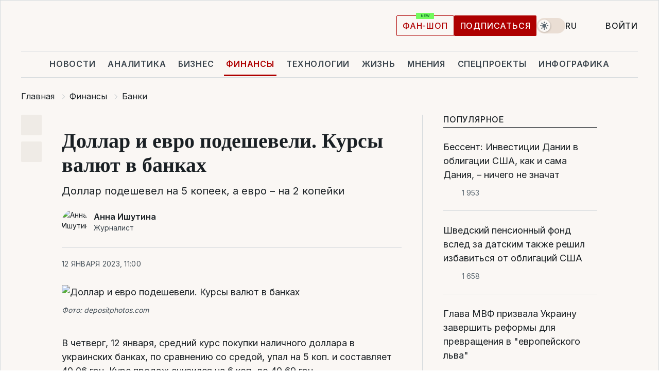

--- FILE ---
content_type: text/javascript
request_url: https://datawrapper.dwcdn.net/lib/vis/tables.ab543b92.js
body_size: 98195
content:
!function(){"use strict";var t="undefined"!=typeof globalThis?globalThis:"undefined"!=typeof window?window:"undefined"!=typeof global?global:"undefined"!=typeof self?self:{};function n(t,n,r){return t(r={path:n,exports:{},require:function(t,n){return function(){throw new Error("Dynamic requires are not currently supported by @rollup/plugin-commonjs")}(null==n&&r.path)}},r.exports),r.exports}var r=n((function(t){function n(r){return"function"==typeof Symbol&&"symbol"==typeof Symbol.iterator?t.exports=n=function(t){return typeof t}:t.exports=n=function(t){return t&&"function"==typeof Symbol&&t.constructor===Symbol&&t!==Symbol.prototype?"symbol":typeof t},n(r)}t.exports=n})),e=n((function(t,n){t.exports=function(){var t="millisecond",n="second",e="minute",o="hour",a="day",i="week",u="month",c="quarter",f="year",l="date",s=/^(\d{4})[-/]?(\d{1,2})?[-/]?(\d{0,2})[^0-9]*(\d{1,2})?:?(\d{1,2})?:?(\d{1,2})?[.:]?(\d+)?$/,h=/\[([^\]]+)]|Y{1,4}|M{1,4}|D{1,2}|d{1,4}|H{1,2}|h{1,2}|a|A|m{1,2}|s{1,2}|Z{1,2}|SSS/g,p={name:"en",weekdays:"Sunday_Monday_Tuesday_Wednesday_Thursday_Friday_Saturday".split("_"),months:"January_February_March_April_May_June_July_August_September_October_November_December".split("_")},d=function(t,n,r){var e=String(t);return!e||e.length>=n?t:""+Array(n+1-e.length).join(r)+t},v={s:d,z:function(t){var n=-t.utcOffset(),r=Math.abs(n),e=Math.floor(r/60),o=r%60;return(n<=0?"+":"-")+d(e,2,"0")+":"+d(o,2,"0")},m:function t(n,r){if(n.date()<r.date())return-t(r,n);var e=12*(r.year()-n.year())+(r.month()-n.month()),o=n.clone().add(e,u),a=r-o<0,i=n.clone().add(e+(a?-1:1),u);return+(-(e+(r-o)/(a?o-i:i-o))||0)},a:function(t){return t<0?Math.ceil(t)||0:Math.floor(t)},p:function(r){return{M:u,y:f,w:i,d:a,D:l,h:o,m:e,s:n,ms:t,Q:c}[r]||String(r||"").toLowerCase().replace(/s$/,"")},u:function(t){return void 0===t}},g="en",b={};b[g]=p;var m=function(t){return t instanceof M},y=function(t,n,r){var e;if(!t)return g;if("string"==typeof t)b[t]&&(e=t),n&&(b[t]=n,e=t);else{var o=t.name;b[o]=t,e=o}return!r&&e&&(g=e),e||!r&&g},w=function(t,n){if(m(t))return t.clone();var e="object"==r(n)?n:{};return e.date=t,e.args=arguments,new M(e)},k=v;k.l=y,k.i=m,k.w=function(t,n){return w(t,{locale:n.$L,utc:n.$u,x:n.$x,$offset:n.$offset})};var M=function(){function r(t){this.$L=y(t.locale,null,!0),this.parse(t)}var p=r.prototype;return p.parse=function(t){this.$d=function(t){var n=t.date,r=t.utc;if(null===n)return new Date(NaN);if(k.u(n))return new Date;if(n instanceof Date)return new Date(n);if("string"==typeof n&&!/Z$/i.test(n)){var e=n.match(s);if(e){var o=e[2]-1||0,a=(e[7]||"0").substring(0,3);return r?new Date(Date.UTC(e[1],o,e[3]||1,e[4]||0,e[5]||0,e[6]||0,a)):new Date(e[1],o,e[3]||1,e[4]||0,e[5]||0,e[6]||0,a)}}return new Date(n)}(t),this.$x=t.x||{},this.init()},p.init=function(){var t=this.$d;this.$y=t.getFullYear(),this.$M=t.getMonth(),this.$D=t.getDate(),this.$W=t.getDay(),this.$H=t.getHours(),this.$m=t.getMinutes(),this.$s=t.getSeconds(),this.$ms=t.getMilliseconds()},p.$utils=function(){return k},p.isValid=function(){return!("Invalid Date"===this.$d.toString())},p.isSame=function(t,n){var r=w(t);return this.startOf(n)<=r&&r<=this.endOf(n)},p.isAfter=function(t,n){return w(t)<this.startOf(n)},p.isBefore=function(t,n){return this.endOf(n)<w(t)},p.$g=function(t,n,r){return k.u(t)?this[n]:this.set(r,t)},p.unix=function(){return Math.floor(this.valueOf()/1e3)},p.valueOf=function(){return this.$d.getTime()},p.startOf=function(t,r){var c=this,s=!!k.u(r)||r,h=k.p(t),p=function(t,n){var r=k.w(c.$u?Date.UTC(c.$y,n,t):new Date(c.$y,n,t),c);return s?r:r.endOf(a)},d=function(t,n){return k.w(c.toDate()[t].apply(c.toDate("s"),(s?[0,0,0,0]:[23,59,59,999]).slice(n)),c)},v=this.$W,g=this.$M,b=this.$D,m="set"+(this.$u?"UTC":"");switch(h){case f:return s?p(1,0):p(31,11);case u:return s?p(1,g):p(0,g+1);case i:var y=this.$locale().weekStart||0,w=(v<y?v+7:v)-y;return p(s?b-w:b+(6-w),g);case a:case l:return d(m+"Hours",0);case o:return d(m+"Minutes",1);case e:return d(m+"Seconds",2);case n:return d(m+"Milliseconds",3);default:return this.clone()}},p.endOf=function(t){return this.startOf(t,!1)},p.$set=function(r,i){var c,s=k.p(r),h="set"+(this.$u?"UTC":""),p=(c={},c[a]=h+"Date",c[l]=h+"Date",c[u]=h+"Month",c[f]=h+"FullYear",c[o]=h+"Hours",c[e]=h+"Minutes",c[n]=h+"Seconds",c[t]=h+"Milliseconds",c)[s],d=s===a?this.$D+(i-this.$W):i;if(s===u||s===f){var v=this.clone().set(l,1);v.$d[p](d),v.init(),this.$d=v.set(l,Math.min(this.$D,v.daysInMonth())).$d}else p&&this.$d[p](d);return this.init(),this},p.set=function(t,n){return this.clone().$set(t,n)},p.get=function(t){return this[k.p(t)]()},p.add=function(t,r){var c,l=this;t=Number(t);var s=k.p(r),h=function(n){var r=w(l);return k.w(r.date(r.date()+Math.round(n*t)),l)};if(s===u)return this.set(u,this.$M+t);if(s===f)return this.set(f,this.$y+t);if(s===a)return h(1);if(s===i)return h(7);var p=(c={},c[e]=6e4,c[o]=36e5,c[n]=1e3,c)[s]||1,d=this.$d.getTime()+t*p;return k.w(d,this)},p.subtract=function(t,n){return this.add(-1*t,n)},p.format=function(t){var n=this;if(!this.isValid())return"Invalid Date";var r=t||"YYYY-MM-DDTHH:mm:ssZ",e=k.z(this),o=this.$locale(),a=this.$H,i=this.$m,u=this.$M,c=o.weekdays,f=o.months,l=function(t,e,o,a){return t&&(t[e]||t(n,r))||o[e].substr(0,a)},s=function(t){return k.s(a%12||12,t,"0")},p=o.meridiem||function(t,n,r){var e=t<12?"AM":"PM";return r?e.toLowerCase():e},d={YY:String(this.$y).slice(-2),YYYY:this.$y,M:u+1,MM:k.s(u+1,2,"0"),MMM:l(o.monthsShort,u,f,3),MMMM:l(f,u),D:this.$D,DD:k.s(this.$D,2,"0"),d:String(this.$W),dd:l(o.weekdaysMin,this.$W,c,2),ddd:l(o.weekdaysShort,this.$W,c,3),dddd:c[this.$W],H:String(a),HH:k.s(a,2,"0"),h:s(1),hh:s(2),a:p(a,i,!0),A:p(a,i,!1),m:String(i),mm:k.s(i,2,"0"),s:String(this.$s),ss:k.s(this.$s,2,"0"),SSS:k.s(this.$ms,3,"0"),Z:e};return r.replace(h,(function(t,n){return n||d[t]||e.replace(":","")}))},p.utcOffset=function(){return 15*-Math.round(this.$d.getTimezoneOffset()/15)},p.diff=function(t,r,l){var s,h=k.p(r),p=w(t),d=6e4*(p.utcOffset()-this.utcOffset()),v=this-p,g=k.m(this,p);return g=(s={},s[f]=g/12,s[u]=g,s[c]=g/3,s[i]=(v-d)/6048e5,s[a]=(v-d)/864e5,s[o]=v/36e5,s[e]=v/6e4,s[n]=v/1e3,s)[h]||v,l?g:k.a(g)},p.daysInMonth=function(){return this.endOf(u).$D},p.$locale=function(){return b[this.$L]},p.locale=function(t,n){if(!t)return this.$L;var r=this.clone(),e=y(t,n,!0);return e&&(r.$L=e),r},p.clone=function(){return k.w(this.$d,this)},p.toDate=function(){return new Date(this.valueOf())},p.toJSON=function(){return this.isValid()?this.toISOString():null},p.toISOString=function(){return this.$d.toISOString()},p.toString=function(){return this.$d.toUTCString()},r}(),_=M.prototype;return w.prototype=_,[["$ms",t],["$s",n],["$m",e],["$H",o],["$W",a],["$M",u],["$y",f],["$D",l]].forEach((function(t){_[t[1]]=function(n){return this.$g(n,t[0],t[1])}})),w.extend=function(t,n){return t.$i||(t(n,M,w),t.$i=!0),w},w.locale=y,w.isDayjs=m,w.unix=function(t){return w(1e3*t)},w.en=b[g],w.Ls=b,w.p={},w}()}));function o(t){var n=arguments.length>1&&void 0!==arguments[1]?arguments[1]:null,r=arguments.length>2&&void 0!==arguments[2]?arguments[2]:null;if(!n)return t;for(var e=Array.isArray(n)?n:n.split("."),o=t,a=0;a<e.length&&null!=o;a++)o=o[e[a]];return null==o?r:o}var a=/^#?([A-Fa-f0-9]{6}|[A-Fa-f0-9]{3})$/,i=/^#?([A-Fa-f0-9]{8}|[A-Fa-f0-9]{4})$/,u=function(t){if(t.match(a)){4!==t.length&&7!==t.length||(t=t.substr(1)),3===t.length&&(t=(t=t.split(""))[0]+t[0]+t[1]+t[1]+t[2]+t[2]);var n=parseInt(t,16);return[n>>16,n>>8&255,255&n,1]}if(t.match(i)){5!==t.length&&9!==t.length||(t=t.substr(1)),4===t.length&&(t=(t=t.split(""))[0]+t[0]+t[1]+t[1]+t[2]+t[2]+t[3]+t[3]);var r=parseInt(t,16);return[r>>24&255,r>>16&255,r>>8&255,Math.round((255&r)/255*100)/100]}throw new Error("unknown hex color: ".concat(t))};var c=function(t){if(Array.isArray(t))return t};var f=function(t,n){if("undefined"!=typeof Symbol&&Symbol.iterator in Object(t)){var r=[],e=!0,o=!1,a=void 0;try{for(var i,u=t[Symbol.iterator]();!(e=(i=u.next()).done)&&(r.push(i.value),!n||r.length!==n);e=!0);}catch(t){o=!0,a=t}finally{try{e||null==u.return||u.return()}finally{if(o)throw a}}return r}};var l=function(t,n){(null==n||n>t.length)&&(n=t.length);for(var r=0,e=new Array(n);r<n;r++)e[r]=t[r];return e};var s=function(t,n){if(t){if("string"==typeof t)return l(t,n);var r=Object.prototype.toString.call(t).slice(8,-1);return"Object"===r&&t.constructor&&(r=t.constructor.name),"Map"===r||"Set"===r?Array.from(t):"Arguments"===r||/^(?:Ui|I)nt(?:8|16|32)(?:Clamped)?Array$/.test(r)?l(t,n):void 0}};var h=function(){throw new TypeError("Invalid attempt to destructure non-iterable instance.\nIn order to be iterable, non-array objects must have a [Symbol.iterator]() method.")};for(var p=function(t,n){return c(t)||f(t,n)||s(t,n)||h()},d=.95047,v=1,g=1.08883,b=.137931034,m=.12841855,y=.008856452,w={},k=0,M=["Boolean","Number","String","Function","Array","Date","RegExp","Undefined","Null"];k<M.length;k++){var _=M[k];w["[object ".concat(_,"]")]=_.toLowerCase()}var $=function(t){return w[Object.prototype.toString.call(t)]||"object"},x=(Math.PI,function(t){var n=arguments.length>1&&void 0!==arguments[1]?arguments[1]:null;return t.length>=3?Array.prototype.slice.call(t):"object"==$(t[0])&&n?n.split("").filter((function(n){return void 0!==t[0][n]})).map((function(n){return t[0][n]})):t[0]}),O=Math.pow,j=function(t){return(t/=255)<=.04045?t/12.92:O((t+.055)/1.055,2.4)},Y=function(t){return t>y?O(t,1/3):t/m+b},S=function(t,n,r){return t=j(t),n=j(n),r=j(r),[Y((.4124564*t+.3575761*n+.1804375*r)/d),Y((.2126729*t+.7151522*n+.072175*r)/v),Y((.0193339*t+.119192*n+.9503041*r)/g)]},A=function(){for(var t=arguments.length,n=new Array(t),r=0;r<t;r++)n[r]=arguments[r];var e=x(n,"rgb"),o=p(e,3),a=o[0],i=o[1],u=o[2],c=S(a,i,u),f=p(c,3),l=f[0],s=f[1],h=f[2],d=116*s-16;return[d<0?0:d,500*(l-s),200*(s-h)]};function N(t){return A(u(t))[0]}var D=function(t,n){if(!(t instanceof n))throw new TypeError("Cannot call a class as a function")};var C=function(t){if(void 0===t)throw new ReferenceError("this hasn't been initialised - super() hasn't been called");return t},E=n((function(t){function n(r,e){return t.exports=n=Object.setPrototypeOf||function(t,n){return t.__proto__=n,t},n(r,e)}t.exports=n}));var P=function(t,n){if("function"!=typeof n&&null!==n)throw new TypeError("Super expression must either be null or a function");t.prototype=Object.create(n&&n.prototype,{constructor:{value:t,writable:!0,configurable:!0}}),n&&E(t,n)};var B=function(t,n){return!n||"object"!==r(n)&&"function"!=typeof n?C(t):n},R=n((function(t){function n(r){return t.exports=n=Object.setPrototypeOf?Object.getPrototypeOf:function(t){return t.__proto__||Object.getPrototypeOf(t)},n(r)}t.exports=n}));var L=function(t,n,r){return n in t?Object.defineProperty(t,n,{value:r,enumerable:!0,configurable:!0,writable:!0}):t[n]=r,t};var T=function(t){return-1!==Function.toString.call(t).indexOf("[native code]")};var z=function(){if("undefined"==typeof Reflect||!Reflect.construct)return!1;if(Reflect.construct.sham)return!1;if("function"==typeof Proxy)return!0;try{return Date.prototype.toString.call(Reflect.construct(Date,[],(function(){}))),!0}catch(t){return!1}},F=n((function(t){function n(r,e,o){return z()?t.exports=n=Reflect.construct:t.exports=n=function(t,n,r){var e=[null];e.push.apply(e,n);var o=new(Function.bind.apply(t,e));return r&&E(o,r.prototype),o},n.apply(null,arguments)}t.exports=n}));n((function(t){function n(r){var e="function"==typeof Map?new Map:void 0;return t.exports=n=function(t){if(null===t||!T(t))return t;if("function"!=typeof t)throw new TypeError("Super expression must either be null or a function");if(void 0!==e){if(e.has(t))return e.get(t);e.set(t,n)}function n(){return F(t,arguments,R(this).constructor)}return n.prototype=Object.create(t.prototype,{constructor:{value:n,enumerable:!1,writable:!0,configurable:!0}}),E(n,t)},n(r)}t.exports=n}));var I=function(t){if(Array.isArray(t))return l(t)};var q=function(t){if("undefined"!=typeof Symbol&&Symbol.iterator in Object(t))return Array.from(t)};var H=function(){throw new TypeError("Invalid attempt to spread non-iterable instance.\nIn order to be iterable, non-array objects must have a [Symbol.iterator]() method.")};var W=function(t){return I(t)||q(t)||s(t)||H()};var G=function(t,n){for(;!Object.prototype.hasOwnProperty.call(t,n)&&null!==(t=R(t)););return t};function V(t,n){for(var r=0;r<n.length;r++){var e=n[r];e.enumerable=e.enumerable||!1,e.configurable=!0,"value"in e&&(e.writable=!0),Object.defineProperty(t,e.key,e)}}n((function(t){function n(r,e,o){return"undefined"!=typeof Reflect&&Reflect.get?t.exports=n=Reflect.get:t.exports=n=function(t,n,r){var e=G(t,n);if(e){var o=Object.getOwnPropertyDescriptor(e,n);return o.get?o.get.call(r):o.value}},n(r,e,o||r)}t.exports=n}));var U=function(t,n,r){return n&&V(t.prototype,n),r&&V(t,r),t};function X(){}function Z(t,n){for(var r in n)t[r]=n[r];return t}function Q(t){return t()}function K(){return Object.create(null)}function J(t){t.forEach(Q)}function tt(t){return"function"==typeof t}function nt(t,n){return t!=t?n==n:t!==n||t&&"object"===r(t)||"function"==typeof t}function rt(t){if(null==t)return X;for(var n=arguments.length,r=new Array(n>1?n-1:0),e=1;e<n;e++)r[e-1]=arguments[e];var o=t.subscribe.apply(t,r);return o.unsubscribe?function(){return o.unsubscribe()}:o}function et(t,n,r){t.$$.on_destroy.push(rt(n,r))}function ot(t,n,r,e){if(t){var o=at(t,n,r,e);return t[0](o)}}function at(t,n,r,e){return t[1]&&e?Z(r.ctx.slice(),t[1](e(n))):r.ctx}function it(t,n,e,o){if(t[2]&&o){var a=t[2](o(e));if(void 0===n.dirty)return a;if("object"===r(a)){for(var i=[],u=Math.max(n.dirty.length,a.length),c=0;c<u;c+=1)i[c]=n.dirty[c]|a[c];return i}return n.dirty|a}return n.dirty}function ut(t,n,r,e,o,a){if(o){var i=at(n,r,e,a);t.p(i,o)}}function ct(t){if(t.ctx.length>32){for(var n=[],r=t.ctx.length/32,e=0;e<r;e++)n[e]=-1;return n}return-1}function ft(t){return null==t?"":t}function lt(t,n,r){return t.set(r),n}function st(t,n){t.appendChild(n)}function ht(t,n,r){t.insertBefore(n,r||null)}function pt(t){t.parentNode&&t.parentNode.removeChild(t)}function dt(t,n){for(var r=0;r<t.length;r+=1)t[r]&&t[r].d(n)}function vt(t){return document.createElement(t)}function gt(t){return document.createElementNS("http://www.w3.org/2000/svg",t)}function bt(t){return document.createTextNode(t)}function mt(){return bt(" ")}function yt(){return bt("")}function wt(t,n,r,e){return t.addEventListener(n,r,e),function(){return t.removeEventListener(n,r,e)}}function kt(t){return function(n){n.target===this&&t.call(this,n)}}function Mt(t,n,r){null==r?t.removeAttribute(n):t.getAttribute(n)!==r&&t.setAttribute(n,r)}function _t(t,n){var r=Object.getOwnPropertyDescriptors(t.__proto__);for(var e in n)null==n[e]?t.removeAttribute(e):"style"===e?t.style.cssText=n[e]:"__value"===e?t.value=t[e]=n[e]:r[e]&&r[e].set?t[e]=n[e]:Mt(t,e,n[e])}function $t(t,n){for(var r in n)Mt(t,r,n[r])}function xt(t){return Array.from(t.childNodes)}function Ot(t,n){n=""+n,t.wholeText!==n&&(t.data=n)}function jt(t,n){t.value=null==n?"":n}function Yt(t,n,r,e){null===r?t.style.removeProperty(n):t.style.setProperty(n,r,e?"important":"")}function St(t,n,r){t.classList[r?"add":"remove"](n)}function At(t,n){var r=arguments.length>2&&void 0!==arguments[2]?arguments[2]:{},e=r.bubbles,o=void 0!==e&&e,a=r.cancelable,i=void 0!==a&&a,u=document.createEvent("CustomEvent");return u.initCustomEvent(t,o,i,n),u}var Nt,Dt=function(){function t(){var n=arguments.length>0&&void 0!==arguments[0]&&arguments[0];D(this,t),this.is_svg=!1,this.is_svg=n,this.e=this.n=null}return U(t,[{key:"c",value:function(t){this.h(t)}},{key:"m",value:function(t,n){var r=arguments.length>2&&void 0!==arguments[2]?arguments[2]:null;this.e||(this.is_svg?this.e=gt(n.nodeName):this.e=vt(n.nodeName),this.t=n,this.c(t)),this.i(r)}},{key:"h",value:function(t){this.e.innerHTML=t,this.n=Array.from(this.e.childNodes)}},{key:"i",value:function(t){for(var n=0;n<this.n.length;n+=1)ht(this.t,this.n[n],t)}},{key:"p",value:function(t){this.d(),this.h(t),this.i(this.a)}},{key:"d",value:function(){this.n.forEach(pt)}}]),t}();function Ct(t){Nt=t}function Et(){if(!Nt)throw new Error("Function called outside component initialization");return Nt}function Pt(t){Et().$$.on_mount.push(t)}function Bt(t){Et().$$.after_update.push(t)}function Rt(t,n){var r=this,e=t.$$.callbacks[n.type];e&&e.slice().forEach((function(t){return t.call(r,n)}))}var Lt=[],Tt=[],zt=[],Ft=[],It=Promise.resolve(),qt=!1;function Ht(){qt||(qt=!0,It.then(Zt))}function Wt(){return Ht(),It}function Gt(t){zt.push(t)}function Vt(t){Ft.push(t)}var Ut=new Set,Xt=0;function Zt(){var t=Nt;do{for(;Xt<Lt.length;){var n=Lt[Xt];Xt++,Ct(n),Qt(n.$$)}for(Ct(null),Lt.length=0,Xt=0;Tt.length;)Tt.pop()();for(var r=0;r<zt.length;r+=1){var e=zt[r];Ut.has(e)||(Ut.add(e),e())}zt.length=0}while(Lt.length);for(;Ft.length;)Ft.pop()();qt=!1,Ut.clear(),Ct(t)}function Qt(t){if(null!==t.fragment){t.update(),J(t.before_update);var n=t.dirty;t.dirty=[-1],t.fragment&&t.fragment.p(t.ctx,n),t.after_update.forEach(Gt)}}var Kt,Jt=new Set;function tn(){Kt={r:0,c:[],p:Kt}}function nn(){Kt.r||J(Kt.c),Kt=Kt.p}function rn(t,n){t&&t.i&&(Jt.delete(t),t.i(n))}function en(t,n,r,e){if(t&&t.o){if(Jt.has(t))return;Jt.add(t),Kt.c.push((function(){Jt.delete(t),e&&(r&&t.d(1),e())})),t.o(n)}else e&&e()}function on(t,n){for(var r={},e={},o={$$scope:1},a=t.length;a--;){var i=t[a],u=n[a];if(u){for(var c in i)c in u||(e[c]=1);for(var f in u)o[f]||(r[f]=u[f],o[f]=1);t[a]=u}else for(var l in i)o[l]=1}for(var s in e)s in r||(r[s]=void 0);return r}function an(t){return"object"===r(t)&&null!==t?t:{}}function un(t,n,r){var e=t.$$.props[n];void 0!==e&&(t.$$.bound[e]=r,r(t.$$.ctx[e]))}function cn(t){t&&t.c()}function fn(t,n,r,e){var o=t.$$,a=o.fragment,i=o.after_update;a&&a.m(n,r),e||Gt((function(){var n,r=t.$$.on_mount.map(Q).filter(tt);t.$$.on_destroy?(n=t.$$.on_destroy).push.apply(n,W(r)):J(r);t.$$.on_mount=[]})),i.forEach(Gt)}function ln(t,n){var r=t.$$;null!==r.fragment&&(J(r.on_destroy),r.fragment&&r.fragment.d(n),r.on_destroy=r.fragment=null,r.ctx=[])}function sn(t,n){-1===t.$$.dirty[0]&&(Lt.push(t),Ht(),t.$$.dirty.fill(0)),t.$$.dirty[n/31|0]|=1<<n%31}function hn(t,n,r,e,o,a,i){var u=arguments.length>7&&void 0!==arguments[7]?arguments[7]:[-1],c=Nt;Ct(t);var f=t.$$={fragment:null,ctx:[],props:a,update:X,not_equal:o,bound:K(),on_mount:[],on_destroy:[],on_disconnect:[],before_update:[],after_update:[],context:new Map(n.context||(c?c.$$.context:[])),callbacks:K(),dirty:u,skip_bound:!1,root:n.target||c.$$.root};i&&i(f.root);var l=!1;if(f.ctx=r?r(t,n.props||{},(function(n,r){var e=!(arguments.length<=2)&&arguments.length-2?arguments.length<=2?void 0:arguments[2]:r;return f.ctx&&o(f.ctx[n],f.ctx[n]=e)&&(!f.skip_bound&&f.bound[n]&&f.bound[n](e),l&&sn(t,n)),r})):[],f.update(),l=!0,J(f.before_update),f.fragment=!!e&&e(f.ctx),n.target){if(n.hydrate){var s=xt(n.target);f.fragment&&f.fragment.l(s),s.forEach(pt)}else f.fragment&&f.fragment.c();n.intro&&rn(t.$$.fragment),fn(t,n.target,n.anchor,n.customElement),Zt()}Ct(c)}var pn=function(){function t(){D(this,t)}return U(t,[{key:"$destroy",value:function(){ln(this,1),this.$destroy=X}},{key:"$on",value:function(t,n){if(!tt(n))return X;var r=this.$$.callbacks[t]||(this.$$.callbacks[t]=[]);return r.push(n),function(){var t=r.indexOf(n);-1!==t&&r.splice(t,1)}}},{key:"$set",value:function(t){var n;this.$$set&&(n=t,0!==Object.keys(n).length)&&(this.$$.skip_bound=!0,this.$$set(t),this.$$.skip_bound=!1)}}]),t}(),dn="1.13.1",vn="object"==("undefined"==typeof self?"undefined":r(self))&&self.self===self&&self||"object"==("undefined"==typeof global?"undefined":r(global))&&global.global===global&&global||Function("return this")()||{},gn=Array.prototype,bn=Object.prototype,mn="undefined"!=typeof Symbol?Symbol.prototype:null,yn=gn.push,wn=gn.slice,kn=bn.toString,Mn=bn.hasOwnProperty,_n="undefined"!=typeof ArrayBuffer,$n="undefined"!=typeof DataView,xn=Array.isArray,On=Object.keys,jn=Object.create,Yn=_n&&ArrayBuffer.isView,Sn=isNaN,An=isFinite,Nn=!{toString:null}.propertyIsEnumerable("toString"),Dn=["valueOf","isPrototypeOf","toString","propertyIsEnumerable","hasOwnProperty","toLocaleString"],Cn=Math.pow(2,53)-1;function En(t,n){return n=null==n?t.length-1:+n,function(){for(var r=Math.max(arguments.length-n,0),e=Array(r),o=0;o<r;o++)e[o]=arguments[o+n];switch(n){case 0:return t.call(this,e);case 1:return t.call(this,arguments[0],e);case 2:return t.call(this,arguments[0],arguments[1],e)}var a=Array(n+1);for(o=0;o<n;o++)a[o]=arguments[o];return a[n]=e,t.apply(this,a)}}function Pn(t){var n=r(t);return"function"===n||"object"===n&&!!t}function Bn(t){return void 0===t}function Rn(t){return!0===t||!1===t||"[object Boolean]"===kn.call(t)}function Ln(t){var n="[object "+t+"]";return function(t){return kn.call(t)===n}}var Tn=Ln("String"),zn=Ln("Number"),Fn=Ln("Date"),In=Ln("RegExp"),qn=Ln("Error"),Hn=Ln("Symbol"),Wn=Ln("ArrayBuffer"),Gn=Ln("Function"),Vn=vn.document&&vn.document.childNodes;"function"!=typeof/./&&"object"!=("undefined"==typeof Int8Array?"undefined":r(Int8Array))&&"function"!=typeof Vn&&(Gn=function(t){return"function"==typeof t||!1});var Un=Gn,Xn=Ln("Object"),Zn=$n&&Xn(new DataView(new ArrayBuffer(8))),Qn="undefined"!=typeof Map&&Xn(new Map),Kn=Ln("DataView");var Jn=Zn?function(t){return null!=t&&Un(t.getInt8)&&Wn(t.buffer)}:Kn,tr=xn||Ln("Array");function nr(t,n){return null!=t&&Mn.call(t,n)}var rr=Ln("Arguments");!function(){rr(arguments)||(rr=function(t){return nr(t,"callee")})}();var er=rr;function or(t){return!Hn(t)&&An(t)&&!isNaN(parseFloat(t))}function ar(t){return zn(t)&&Sn(t)}function ir(t){return function(){return t}}function ur(t){return function(n){var r=t(n);return"number"==typeof r&&r>=0&&r<=Cn}}function cr(t){return function(n){return null==n?void 0:n[t]}}var fr=cr("byteLength"),lr=ur(fr),sr=/\[object ((I|Ui)nt(8|16|32)|Float(32|64)|Uint8Clamped|Big(I|Ui)nt64)Array\]/;var hr=_n?function(t){return Yn?Yn(t)&&!Jn(t):lr(t)&&sr.test(kn.call(t))}:ir(!1),pr=cr("length");function dr(t,n){n=function(t){for(var n={},r=t.length,e=0;e<r;++e)n[t[e]]=!0;return{contains:function(t){return n[t]},push:function(r){return n[r]=!0,t.push(r)}}}(n);var r=Dn.length,e=t.constructor,o=Un(e)&&e.prototype||bn,a="constructor";for(nr(t,a)&&!n.contains(a)&&n.push(a);r--;)(a=Dn[r])in t&&t[a]!==o[a]&&!n.contains(a)&&n.push(a)}function vr(t){if(!Pn(t))return[];if(On)return On(t);var n=[];for(var r in t)nr(t,r)&&n.push(r);return Nn&&dr(t,n),n}function gr(t,n){var r=vr(n),e=r.length;if(null==t)return!e;for(var o=Object(t),a=0;a<e;a++){var i=r[a];if(n[i]!==o[i]||!(i in o))return!1}return!0}function br(t){return t instanceof br?t:this instanceof br?void(this._wrapped=t):new br(t)}function mr(t){return new Uint8Array(t.buffer||t,t.byteOffset||0,fr(t))}br.VERSION=dn,br.prototype.value=function(){return this._wrapped},br.prototype.valueOf=br.prototype.toJSON=br.prototype.value,br.prototype.toString=function(){return String(this._wrapped)};var yr="[object DataView]";function wr(t,n,e,o){if(t===n)return 0!==t||1/t==1/n;if(null==t||null==n)return!1;if(t!=t)return n!=n;var a=r(t);return("function"===a||"object"===a||"object"==r(n))&&kr(t,n,e,o)}function kr(t,n,e,o){t instanceof br&&(t=t._wrapped),n instanceof br&&(n=n._wrapped);var a=kn.call(t);if(a!==kn.call(n))return!1;if(Zn&&"[object Object]"==a&&Jn(t)){if(!Jn(n))return!1;a=yr}switch(a){case"[object RegExp]":case"[object String]":return""+t==""+n;case"[object Number]":return+t!=+t?+n!=+n:0==+t?1/+t==1/n:+t==+n;case"[object Date]":case"[object Boolean]":return+t==+n;case"[object Symbol]":return mn.valueOf.call(t)===mn.valueOf.call(n);case"[object ArrayBuffer]":case yr:return kr(mr(t),mr(n),e,o)}var i="[object Array]"===a;if(!i&&hr(t)){if(fr(t)!==fr(n))return!1;if(t.buffer===n.buffer&&t.byteOffset===n.byteOffset)return!0;i=!0}if(!i){if("object"!=r(t)||"object"!=r(n))return!1;var u=t.constructor,c=n.constructor;if(u!==c&&!(Un(u)&&u instanceof u&&Un(c)&&c instanceof c)&&"constructor"in t&&"constructor"in n)return!1}o=o||[];for(var f=(e=e||[]).length;f--;)if(e[f]===t)return o[f]===n;if(e.push(t),o.push(n),i){if((f=t.length)!==n.length)return!1;for(;f--;)if(!wr(t[f],n[f],e,o))return!1}else{var l,s=vr(t);if(f=s.length,vr(n).length!==f)return!1;for(;f--;)if(!nr(n,l=s[f])||!wr(t[l],n[l],e,o))return!1}return e.pop(),o.pop(),!0}function Mr(t,n){return wr(t,n)}function _r(t){if(!Pn(t))return[];var n=[];for(var r in t)n.push(r);return Nn&&dr(t,n),n}function $r(t){var n=pr(t);return function(r){if(null==r)return!1;var e=_r(r);if(pr(e))return!1;for(var o=0;o<n;o++)if(!Un(r[t[o]]))return!1;return t!==Sr||!Un(r[xr])}}var xr="forEach",Or=["clear","delete"],jr=["get","has","set"],Yr=Or.concat(xr,jr),Sr=Or.concat(jr),Ar=["add"].concat(Or,xr,"has"),Nr=Qn?$r(Yr):Ln("Map"),Dr=Qn?$r(Sr):Ln("WeakMap"),Cr=Qn?$r(Ar):Ln("Set"),Er=Ln("WeakSet");function Pr(t){for(var n=vr(t),r=n.length,e=Array(r),o=0;o<r;o++)e[o]=t[n[o]];return e}function Br(t){for(var n={},r=vr(t),e=0,o=r.length;e<o;e++)n[t[r[e]]]=r[e];return n}function Rr(t){var n=[];for(var r in t)Un(t[r])&&n.push(r);return n.sort()}function Lr(t,n){return function(r){var e=arguments.length;if(n&&(r=Object(r)),e<2||null==r)return r;for(var o=1;o<e;o++)for(var a=arguments[o],i=t(a),u=i.length,c=0;c<u;c++){var f=i[c];n&&void 0!==r[f]||(r[f]=a[f])}return r}}var Tr=Lr(_r),zr=Lr(vr),Fr=Lr(_r,!0);function Ir(t){if(!Pn(t))return{};if(jn)return jn(t);var n=function(){};n.prototype=t;var r=new n;return n.prototype=null,r}function qr(t){return Pn(t)?tr(t)?t.slice():Tr({},t):t}function Hr(t){return tr(t)?t:[t]}function Wr(t){return br.toPath(t)}function Gr(t,n){for(var r=n.length,e=0;e<r;e++){if(null==t)return;t=t[n[e]]}return r?t:void 0}function Vr(t,n,r){var e=Gr(t,Wr(n));return Bn(e)?r:e}function Ur(t){return t}function Xr(t){return t=zr({},t),function(n){return gr(n,t)}}function Zr(t){return t=Wr(t),function(n){return Gr(n,t)}}function Qr(t,n,r){if(void 0===n)return t;switch(null==r?3:r){case 1:return function(r){return t.call(n,r)};case 3:return function(r,e,o){return t.call(n,r,e,o)};case 4:return function(r,e,o,a){return t.call(n,r,e,o,a)}}return function(){return t.apply(n,arguments)}}function Kr(t,n,r){return null==t?Ur:Un(t)?Qr(t,n,r):Pn(t)&&!tr(t)?Xr(t):Zr(t)}function Jr(t,n){return Kr(t,n,1/0)}function te(t,n,r){return br.iteratee!==Jr?br.iteratee(t,n):Kr(t,n,r)}function ne(){}function re(t,n){return null==n&&(n=t,t=0),t+Math.floor(Math.random()*(n-t+1))}br.toPath=Hr,br.iteratee=Jr;var ee=Date.now||function(){return(new Date).getTime()};function oe(t){var n=function(n){return t[n]},r="(?:"+vr(t).join("|")+")",e=RegExp(r),o=RegExp(r,"g");return function(t){return t=null==t?"":""+t,e.test(t)?t.replace(o,n):t}}var ae={"&":"&amp;","<":"&lt;",">":"&gt;",'"':"&quot;","'":"&#x27;","`":"&#x60;"},ie=oe(ae),ue=oe(Br(ae)),ce=br.templateSettings={evaluate:/<%([\s\S]+?)%>/g,interpolate:/<%=([\s\S]+?)%>/g,escape:/<%-([\s\S]+?)%>/g},fe=/(.)^/,le={"'":"'","\\":"\\","\r":"r","\n":"n","\u2028":"u2028","\u2029":"u2029"},se=/\\|'|\r|\n|\u2028|\u2029/g;function he(t){return"\\"+le[t]}var pe=/^\s*(\w|\$)+\s*$/;var de=0;function ve(t,n,r,e,o){if(!(e instanceof n))return t.apply(r,o);var a=Ir(t.prototype),i=t.apply(a,o);return Pn(i)?i:a}var ge=En((function(t,n){var r=ge.placeholder;return function e(){for(var o=0,a=n.length,i=Array(a),u=0;u<a;u++)i[u]=n[u]===r?arguments[o++]:n[u];for(;o<arguments.length;)i.push(arguments[o++]);return ve(t,e,this,this,i)}}));ge.placeholder=br;var be=En((function(t,n,r){if(!Un(t))throw new TypeError("Bind must be called on a function");var e=En((function(o){return ve(t,e,n,this,r.concat(o))}));return e})),me=ur(pr);function ye(t,n,r,e){if(e=e||[],n||0===n){if(n<=0)return e.concat(t)}else n=1/0;for(var o=e.length,a=0,i=pr(t);a<i;a++){var u=t[a];if(me(u)&&(tr(u)||er(u)))if(n>1)ye(u,n-1,r,e),o=e.length;else for(var c=0,f=u.length;c<f;)e[o++]=u[c++];else r||(e[o++]=u)}return e}var we=En((function(t,n){var r=(n=ye(n,!1,!1)).length;if(r<1)throw new Error("bindAll must be passed function names");for(;r--;){var e=n[r];t[e]=be(t[e],t)}return t}));var ke=En((function(t,n,r){return setTimeout((function(){return t.apply(null,r)}),n)})),Me=ge(ke,br,1);function _e(t){return function(){return!t.apply(this,arguments)}}function $e(t,n){var r;return function(){return--t>0&&(r=n.apply(this,arguments)),t<=1&&(n=null),r}}var xe=ge($e,2);function Oe(t,n,r){n=te(n,r);for(var e,o=vr(t),a=0,i=o.length;a<i;a++)if(n(t[e=o[a]],e,t))return e}function je(t){return function(n,r,e){r=te(r,e);for(var o=pr(n),a=t>0?0:o-1;a>=0&&a<o;a+=t)if(r(n[a],a,n))return a;return-1}}var Ye=je(1),Se=je(-1);function Ae(t,n,r,e){for(var o=(r=te(r,e,1))(n),a=0,i=pr(t);a<i;){var u=Math.floor((a+i)/2);r(t[u])<o?a=u+1:i=u}return a}function Ne(t,n,r){return function(e,o,a){var i=0,u=pr(e);if("number"==typeof a)t>0?i=a>=0?a:Math.max(a+u,i):u=a>=0?Math.min(a+1,u):a+u+1;else if(r&&a&&u)return e[a=r(e,o)]===o?a:-1;if(o!=o)return(a=n(wn.call(e,i,u),ar))>=0?a+i:-1;for(a=t>0?i:u-1;a>=0&&a<u;a+=t)if(e[a]===o)return a;return-1}}var De=Ne(1,Ye,Ae),Ce=Ne(-1,Se);function Ee(t,n,r){var e=(me(t)?Ye:Oe)(t,n,r);if(void 0!==e&&-1!==e)return t[e]}function Pe(t,n,r){var e,o;if(n=Qr(n,r),me(t))for(e=0,o=t.length;e<o;e++)n(t[e],e,t);else{var a=vr(t);for(e=0,o=a.length;e<o;e++)n(t[a[e]],a[e],t)}return t}function Be(t,n,r){n=te(n,r);for(var e=!me(t)&&vr(t),o=(e||t).length,a=Array(o),i=0;i<o;i++){var u=e?e[i]:i;a[i]=n(t[u],u,t)}return a}function Re(t){var n=function(n,r,e,o){var a=!me(n)&&vr(n),i=(a||n).length,u=t>0?0:i-1;for(o||(e=n[a?a[u]:u],u+=t);u>=0&&u<i;u+=t){var c=a?a[u]:u;e=r(e,n[c],c,n)}return e};return function(t,r,e,o){var a=arguments.length>=3;return n(t,Qr(r,o,4),e,a)}}var Le=Re(1),Te=Re(-1);function ze(t,n,r){var e=[];return n=te(n,r),Pe(t,(function(t,r,o){n(t,r,o)&&e.push(t)})),e}function Fe(t,n,r){n=te(n,r);for(var e=!me(t)&&vr(t),o=(e||t).length,a=0;a<o;a++){var i=e?e[a]:a;if(!n(t[i],i,t))return!1}return!0}function Ie(t,n,r){n=te(n,r);for(var e=!me(t)&&vr(t),o=(e||t).length,a=0;a<o;a++){var i=e?e[a]:a;if(n(t[i],i,t))return!0}return!1}function qe(t,n,r,e){return me(t)||(t=Pr(t)),("number"!=typeof r||e)&&(r=0),De(t,n,r)>=0}var He=En((function(t,n,r){var e,o;return Un(n)?o=n:(n=Wr(n),e=n.slice(0,-1),n=n[n.length-1]),Be(t,(function(t){var a=o;if(!a){if(e&&e.length&&(t=Gr(t,e)),null==t)return;a=t[n]}return null==a?a:a.apply(t,r)}))}));function We(t,n){return Be(t,Zr(n))}function Ge(t,n,e){var o,a,i=-1/0,u=-1/0;if(null==n||"number"==typeof n&&"object"!=r(t[0])&&null!=t)for(var c=0,f=(t=me(t)?t:Pr(t)).length;c<f;c++)null!=(o=t[c])&&o>i&&(i=o);else n=te(n,e),Pe(t,(function(t,r,e){((a=n(t,r,e))>u||a===-1/0&&i===-1/0)&&(i=t,u=a)}));return i}function Ve(t,n,r){if(null==n||r)return me(t)||(t=Pr(t)),t[re(t.length-1)];var e=me(t)?qr(t):Pr(t),o=pr(e);n=Math.max(Math.min(n,o),0);for(var a=o-1,i=0;i<n;i++){var u=re(i,a),c=e[i];e[i]=e[u],e[u]=c}return e.slice(0,n)}function Ue(t,n){return function(r,e,o){var a=n?[[],[]]:{};return e=te(e,o),Pe(r,(function(n,o){var i=e(n,o,r);t(a,n,i)})),a}}var Xe=Ue((function(t,n,r){nr(t,r)?t[r].push(n):t[r]=[n]})),Ze=Ue((function(t,n,r){t[r]=n})),Qe=Ue((function(t,n,r){nr(t,r)?t[r]++:t[r]=1})),Ke=Ue((function(t,n,r){t[r?0:1].push(n)}),!0),Je=/[^\ud800-\udfff]|[\ud800-\udbff][\udc00-\udfff]|[\ud800-\udfff]/g;function to(t,n,r){return n in r}var no=En((function(t,n){var r={},e=n[0];if(null==t)return r;Un(e)?(n.length>1&&(e=Qr(e,n[1])),n=_r(t)):(e=to,n=ye(n,!1,!1),t=Object(t));for(var o=0,a=n.length;o<a;o++){var i=n[o],u=t[i];e(u,i,t)&&(r[i]=u)}return r})),ro=En((function(t,n){var r,e=n[0];return Un(e)?(e=_e(e),n.length>1&&(r=n[1])):(n=Be(ye(n,!1,!1),String),e=function(t,r){return!qe(n,r)}),no(t,e,r)}));function eo(t,n,r){return wn.call(t,0,Math.max(0,t.length-(null==n||r?1:n)))}function oo(t,n,r){return null==t||t.length<1?null==n||r?void 0:[]:null==n||r?t[0]:eo(t,t.length-n)}function ao(t,n,r){return wn.call(t,null==n||r?1:n)}var io=En((function(t,n){return n=ye(n,!0,!0),ze(t,(function(t){return!qe(n,t)}))})),uo=En((function(t,n){return io(t,n)}));function co(t,n,r,e){Rn(n)||(e=r,r=n,n=!1),null!=r&&(r=te(r,e));for(var o=[],a=[],i=0,u=pr(t);i<u;i++){var c=t[i],f=r?r(c,i,t):c;n&&!r?(i&&a===f||o.push(c),a=f):r?qe(a,f)||(a.push(f),o.push(c)):qe(o,c)||o.push(c)}return o}var fo=En((function(t){return co(ye(t,!0,!0))}));function lo(t){for(var n=t&&Ge(t,pr).length||0,r=Array(n),e=0;e<n;e++)r[e]=We(t,e);return r}var so=En(lo);function ho(t,n){return t._chain?br(n).chain():n}function po(t){return Pe(Rr(t),(function(n){var r=br[n]=t[n];br.prototype[n]=function(){var t=[this._wrapped];return yn.apply(t,arguments),ho(this,r.apply(br,t))}})),br}Pe(["pop","push","reverse","shift","sort","splice","unshift"],(function(t){var n=gn[t];br.prototype[t]=function(){var r=this._wrapped;return null!=r&&(n.apply(r,arguments),"shift"!==t&&"splice"!==t||0!==r.length||delete r[0]),ho(this,r)}})),Pe(["concat","join","slice"],(function(t){var n=gn[t];br.prototype[t]=function(){var t=this._wrapped;return null!=t&&(t=n.apply(t,arguments)),ho(this,t)}}));var vo=po(Object.freeze({__proto__:null,VERSION:dn,restArguments:En,isObject:Pn,isNull:function(t){return null===t},isUndefined:Bn,isBoolean:Rn,isElement:function(t){return!(!t||1!==t.nodeType)},isString:Tn,isNumber:zn,isDate:Fn,isRegExp:In,isError:qn,isSymbol:Hn,isArrayBuffer:Wn,isDataView:Jn,isArray:tr,isFunction:Un,isArguments:er,isFinite:or,isNaN:ar,isTypedArray:hr,isEmpty:function(t){if(null==t)return!0;var n=pr(t);return"number"==typeof n&&(tr(t)||Tn(t)||er(t))?0===n:0===pr(vr(t))},isMatch:gr,isEqual:Mr,isMap:Nr,isWeakMap:Dr,isSet:Cr,isWeakSet:Er,keys:vr,allKeys:_r,values:Pr,pairs:function(t){for(var n=vr(t),r=n.length,e=Array(r),o=0;o<r;o++)e[o]=[n[o],t[n[o]]];return e},invert:Br,functions:Rr,methods:Rr,extend:Tr,extendOwn:zr,assign:zr,defaults:Fr,create:function(t,n){var r=Ir(t);return n&&zr(r,n),r},clone:qr,tap:function(t,n){return n(t),t},get:Vr,has:function(t,n){for(var r=(n=Wr(n)).length,e=0;e<r;e++){var o=n[e];if(!nr(t,o))return!1;t=t[o]}return!!r},mapObject:function(t,n,r){n=te(n,r);for(var e=vr(t),o=e.length,a={},i=0;i<o;i++){var u=e[i];a[u]=n(t[u],u,t)}return a},identity:Ur,constant:ir,noop:ne,toPath:Hr,property:Zr,propertyOf:function(t){return null==t?ne:function(n){return Vr(t,n)}},matcher:Xr,matches:Xr,times:function(t,n,r){var e=Array(Math.max(0,t));n=Qr(n,r,1);for(var o=0;o<t;o++)e[o]=n(o);return e},random:re,now:ee,escape:ie,unescape:ue,templateSettings:ce,template:function(t,n,r){!n&&r&&(n=r),n=Fr({},n,br.templateSettings);var e=RegExp([(n.escape||fe).source,(n.interpolate||fe).source,(n.evaluate||fe).source].join("|")+"|$","g"),o=0,a="__p+='";t.replace(e,(function(n,r,e,i,u){return a+=t.slice(o,u).replace(se,he),o=u+n.length,r?a+="'+\n((__t=("+r+"))==null?'':_.escape(__t))+\n'":e?a+="'+\n((__t=("+e+"))==null?'':__t)+\n'":i&&(a+="';\n"+i+"\n__p+='"),n})),a+="';\n";var i,u=n.variable;if(u){if(!pe.test(u))throw new Error("variable is not a bare identifier: "+u)}else a="with(obj||{}){\n"+a+"}\n",u="obj";a="var __t,__p='',__j=Array.prototype.join,print=function(){__p+=__j.call(arguments,'');};\n"+a+"return __p;\n";try{i=new Function(u,"_",a)}catch(t){throw t.source=a,t}var c=function(t){return i.call(this,t,br)};return c.source="function("+u+"){\n"+a+"}",c},result:function(t,n,r){var e=(n=Wr(n)).length;if(!e)return Un(r)?r.call(t):r;for(var o=0;o<e;o++){var a=null==t?void 0:t[n[o]];void 0===a&&(a=r,o=e),t=Un(a)?a.call(t):a}return t},uniqueId:function(t){var n=++de+"";return t?t+n:n},chain:function(t){var n=br(t);return n._chain=!0,n},iteratee:Jr,partial:ge,bind:be,bindAll:we,memoize:function(t,n){var r=function r(e){var o=r.cache,a=""+(n?n.apply(this,arguments):e);return nr(o,a)||(o[a]=t.apply(this,arguments)),o[a]};return r.cache={},r},delay:ke,defer:Me,throttle:function(t,n,r){var e,o,a,i,u=0;r||(r={});var c=function(){u=!1===r.leading?0:ee(),e=null,i=t.apply(o,a),e||(o=a=null)},f=function(){var f=ee();u||!1!==r.leading||(u=f);var l=n-(f-u);return o=this,a=arguments,l<=0||l>n?(e&&(clearTimeout(e),e=null),u=f,i=t.apply(o,a),e||(o=a=null)):e||!1===r.trailing||(e=setTimeout(c,l)),i};return f.cancel=function(){clearTimeout(e),u=0,e=o=a=null},f},debounce:function(t,n,r){var e,o,a,i,u,c=function c(){var f=ee()-o;n>f?e=setTimeout(c,n-f):(e=null,r||(i=t.apply(u,a)),e||(a=u=null))},f=En((function(f){return u=this,a=f,o=ee(),e||(e=setTimeout(c,n),r&&(i=t.apply(u,a))),i}));return f.cancel=function(){clearTimeout(e),e=a=u=null},f},wrap:function(t,n){return ge(n,t)},negate:_e,compose:function(){var t=arguments,n=t.length-1;return function(){for(var r=n,e=t[n].apply(this,arguments);r--;)e=t[r].call(this,e);return e}},after:function(t,n){return function(){if(--t<1)return n.apply(this,arguments)}},before:$e,once:xe,findKey:Oe,findIndex:Ye,findLastIndex:Se,sortedIndex:Ae,indexOf:De,lastIndexOf:Ce,find:Ee,detect:Ee,findWhere:function(t,n){return Ee(t,Xr(n))},each:Pe,forEach:Pe,map:Be,collect:Be,reduce:Le,foldl:Le,inject:Le,reduceRight:Te,foldr:Te,filter:ze,select:ze,reject:function(t,n,r){return ze(t,_e(te(n)),r)},every:Fe,all:Fe,some:Ie,any:Ie,contains:qe,includes:qe,include:qe,invoke:He,pluck:We,where:function(t,n){return ze(t,Xr(n))},max:Ge,min:function(t,n,e){var o,a,i=1/0,u=1/0;if(null==n||"number"==typeof n&&"object"!=r(t[0])&&null!=t)for(var c=0,f=(t=me(t)?t:Pr(t)).length;c<f;c++)null!=(o=t[c])&&o<i&&(i=o);else n=te(n,e),Pe(t,(function(t,r,e){((a=n(t,r,e))<u||a===1/0&&i===1/0)&&(i=t,u=a)}));return i},shuffle:function(t){return Ve(t,1/0)},sample:Ve,sortBy:function(t,n,r){var e=0;return n=te(n,r),We(Be(t,(function(t,r,o){return{value:t,index:e++,criteria:n(t,r,o)}})).sort((function(t,n){var r=t.criteria,e=n.criteria;if(r!==e){if(r>e||void 0===r)return 1;if(r<e||void 0===e)return-1}return t.index-n.index})),"value")},groupBy:Xe,indexBy:Ze,countBy:Qe,partition:Ke,toArray:function(t){return t?tr(t)?wn.call(t):Tn(t)?t.match(Je):me(t)?Be(t,Ur):Pr(t):[]},size:function(t){return null==t?0:me(t)?t.length:vr(t).length},pick:no,omit:ro,first:oo,head:oo,take:oo,initial:eo,last:function(t,n,r){return null==t||t.length<1?null==n||r?void 0:[]:null==n||r?t[t.length-1]:ao(t,Math.max(0,t.length-n))},rest:ao,tail:ao,drop:ao,compact:function(t){return ze(t,Boolean)},flatten:function(t,n){return ye(t,n,!1)},without:uo,uniq:co,unique:co,union:fo,intersection:function(t){for(var n=[],r=arguments.length,e=0,o=pr(t);e<o;e++){var a=t[e];if(!qe(n,a)){var i;for(i=1;i<r&&qe(arguments[i],a);i++);i===r&&n.push(a)}}return n},difference:io,unzip:lo,transpose:lo,zip:so,object:function(t,n){for(var r={},e=0,o=pr(t);e<o;e++)n?r[t[e]]=n[e]:r[t[e][0]]=t[e][1];return r},range:function(t,n,r){null==n&&(n=t||0,t=0),r||(r=n<t?-1:1);for(var e=Math.max(Math.ceil((n-t)/r),0),o=Array(e),a=0;a<e;a++,t+=r)o[a]=t;return o},chunk:function(t,n){if(null==n||n<1)return[];for(var r=[],e=0,o=t.length;e<o;)r.push(wn.call(t,e,e+=n));return r},mixin:po,default:br}));vo._=vo;var go=/<\/?([a-z][a-z0-9]*)\b[^>]*>/gi,bo=/<!--[\s\S]*?-->|<\?(?:php)?[\s\S]*?\?>/gi;function mo(t,n){if(null===t)return null;if(void 0!==t){if((t=String(t)).indexOf("<")<0&&t.indexOf(">")<0)return t;if(t=yo(t,n),"undefined"==typeof document)return t;var r=document.createElement("div");r.innerHTML="<span>".concat(t,"</span>"),r.innerHTML=yo(r.innerHTML,n&&!n.includes("<span>")?n+"<span>":n||void 0);for(var e=r.childNodes[0].querySelectorAll("*"),o=0;o<e.length;o++){if("a"===e[o].nodeName.toLowerCase()){"_self"!==e[o].getAttribute("target")&&e[o].setAttribute("target","_blank"),e[o].setAttribute("rel","nofollow noopener noreferrer");var a=(e[o].getAttribute("href")||"").toLowerCase().replace(/[^a-z0-9 -/:?=]/g,"").trim();(a.startsWith("javascript:")||a.startsWith("vbscript:")||a.startsWith("data:"))&&e[o].setAttribute("href","")}for(var i=[],u=0;u<e[o].attributes.length;u++){var c=e[o].attributes[u];c.specified&&"on"===c.name.substr(0,2)&&i.push(c.name)}i.forEach((function(t){return e[o].removeAttribute(t)}))}return r.childNodes[0].innerHTML}}function yo(t,n){n=(((void 0!==n?n||"":"<a><span><b><br><br/><i><strong><sup><sub><strike><u><em><tt>")+"").toLowerCase().match(/<[a-z][a-z0-9]*>/g)||[]).join("");for(var r=t,e=t;;)if(e=(r=e).replace(bo,"").replace(go,(function(t,r){return n.indexOf("<"+r.toLowerCase()+">")>-1?t:""})),r===e)return e}function wo(t){return(wo="function"==typeof Symbol&&"symbol"==typeof Symbol.iterator?function(t){return typeof t}:function(t){return t&&"function"==typeof Symbol&&t.constructor===Symbol&&t!==Symbol.prototype?"symbol":typeof t})(t)}var ko="1.13.4",Mo="object"==("undefined"==typeof self?"undefined":wo(self))&&self.self===self&&self||"object"==("undefined"==typeof global?"undefined":wo(global))&&global.global===global&&global||Function("return this")()||{},_o=Array.prototype,$o=Object.prototype,xo="undefined"!=typeof Symbol?Symbol.prototype:null,Oo=_o.push,jo=_o.slice,Yo=$o.toString,So=$o.hasOwnProperty,Ao="undefined"!=typeof ArrayBuffer,No="undefined"!=typeof DataView,Do=Array.isArray,Co=Object.keys,Eo=Object.create,Po=Ao&&ArrayBuffer.isView,Bo=isNaN,Ro=isFinite,Lo=!{toString:null}.propertyIsEnumerable("toString"),To=["valueOf","isPrototypeOf","toString","propertyIsEnumerable","hasOwnProperty","toLocaleString"],zo=Math.pow(2,53)-1;function Fo(t,n){return n=null==n?t.length-1:+n,function(){for(var r=Math.max(arguments.length-n,0),e=Array(r),o=0;o<r;o++)e[o]=arguments[o+n];switch(n){case 0:return t.call(this,e);case 1:return t.call(this,arguments[0],e);case 2:return t.call(this,arguments[0],arguments[1],e)}var a=Array(n+1);for(o=0;o<n;o++)a[o]=arguments[o];return a[n]=e,t.apply(this,a)}}function Io(t){var n=wo(t);return"function"===n||"object"===n&&!!t}function qo(t){return null===t}function Ho(t){return void 0===t}function Wo(t){return!0===t||!1===t||"[object Boolean]"===Yo.call(t)}function Go(t){var n="[object "+t+"]";return function(t){return Yo.call(t)===n}}var Vo=Go("String"),Uo=Go("Number"),Xo=Go("Date"),Zo=Go("RegExp"),Qo=Go("Error"),Ko=Go("Symbol"),Jo=Go("ArrayBuffer"),ta=Go("Function"),na=Mo.document&&Mo.document.childNodes;"function"!=typeof/./&&"object"!=("undefined"==typeof Int8Array?"undefined":wo(Int8Array))&&"function"!=typeof na&&(ta=function(t){return"function"==typeof t||!1});var ra=ta,ea=Go("Object"),oa=No&&ea(new DataView(new ArrayBuffer(8))),aa="undefined"!=typeof Map&&ea(new Map),ia=Go("DataView");var ua=oa?function(t){return null!=t&&ra(t.getInt8)&&Jo(t.buffer)}:ia,ca=Do||Go("Array");function fa(t,n){return null!=t&&So.call(t,n)}var la=Go("Arguments");!function(){la(arguments)||(la=function(t){return fa(t,"callee")})}();var sa=la;function ha(t){return Uo(t)&&Bo(t)}function pa(t){return function(){return t}}function da(t){return function(n){var r=t(n);return"number"==typeof r&&r>=0&&r<=zo}}function va(t){return function(n){return null==n?void 0:n[t]}}var ga=va("byteLength"),ba=da(ga),ma=/\[object ((I|Ui)nt(8|16|32)|Float(32|64)|Uint8Clamped|Big(I|Ui)nt64)Array\]/;var ya=Ao?function(t){return Po?Po(t)&&!ua(t):ba(t)&&ma.test(Yo.call(t))}:pa(!1),wa=va("length");function ka(t,n){n=function(t){for(var n={},r=t.length,e=0;e<r;++e)n[t[e]]=!0;return{contains:function(t){return!0===n[t]},push:function(r){return n[r]=!0,t.push(r)}}}(n);var r=To.length,e=t.constructor,o=ra(e)&&e.prototype||$o,a="constructor";for(fa(t,a)&&!n.contains(a)&&n.push(a);r--;)(a=To[r])in t&&t[a]!==o[a]&&!n.contains(a)&&n.push(a)}function Ma(t){if(!Io(t))return[];if(Co)return Co(t);var n=[];for(var r in t)fa(t,r)&&n.push(r);return Lo&&ka(t,n),n}function _a(t,n){var r=Ma(n),e=r.length;if(null==t)return!e;for(var o=Object(t),a=0;a<e;a++){var i=r[a];if(n[i]!==o[i]||!(i in o))return!1}return!0}function $a(t){return t instanceof $a?t:this instanceof $a?void(this._wrapped=t):new $a(t)}function xa(t){return new Uint8Array(t.buffer||t,t.byteOffset||0,ga(t))}$a.VERSION=ko,$a.prototype.value=function(){return this._wrapped},$a.prototype.valueOf=$a.prototype.toJSON=$a.prototype.value,$a.prototype.toString=function(){return String(this._wrapped)};var Oa="[object DataView]";function ja(t,n,r,e){if(t===n)return 0!==t||1/t==1/n;if(null==t||null==n)return!1;if(t!=t)return n!=n;var o=wo(t);return("function"===o||"object"===o||"object"==wo(n))&&Ya(t,n,r,e)}function Ya(t,n,r,e){t instanceof $a&&(t=t._wrapped),n instanceof $a&&(n=n._wrapped);var o=Yo.call(t);if(o!==Yo.call(n))return!1;if(oa&&"[object Object]"==o&&ua(t)){if(!ua(n))return!1;o=Oa}switch(o){case"[object RegExp]":case"[object String]":return""+t==""+n;case"[object Number]":return+t!=+t?+n!=+n:0==+t?1/+t==1/n:+t==+n;case"[object Date]":case"[object Boolean]":return+t==+n;case"[object Symbol]":return xo.valueOf.call(t)===xo.valueOf.call(n);case"[object ArrayBuffer]":case Oa:return Ya(xa(t),xa(n),r,e)}var a="[object Array]"===o;if(!a&&ya(t)){if(ga(t)!==ga(n))return!1;if(t.buffer===n.buffer&&t.byteOffset===n.byteOffset)return!0;a=!0}if(!a){if("object"!=wo(t)||"object"!=wo(n))return!1;var i=t.constructor,u=n.constructor;if(i!==u&&!(ra(i)&&i instanceof i&&ra(u)&&u instanceof u)&&"constructor"in t&&"constructor"in n)return!1}e=e||[];for(var c=(r=r||[]).length;c--;)if(r[c]===t)return e[c]===n;if(r.push(t),e.push(n),a){if((c=t.length)!==n.length)return!1;for(;c--;)if(!ja(t[c],n[c],r,e))return!1}else{var f,l=Ma(t);if(c=l.length,Ma(n).length!==c)return!1;for(;c--;)if(!fa(n,f=l[c])||!ja(t[f],n[f],r,e))return!1}return r.pop(),e.pop(),!0}function Sa(t){if(!Io(t))return[];var n=[];for(var r in t)n.push(r);return Lo&&ka(t,n),n}function Aa(t){var n=wa(t);return function(r){if(null==r)return!1;var e=Sa(r);if(wa(e))return!1;for(var o=0;o<n;o++)if(!ra(r[t[o]]))return!1;return t!==Pa||!ra(r[Na])}}var Na="forEach",Da=["clear","delete"],Ca=["get","has","set"],Ea=Da.concat(Na,Ca),Pa=Da.concat(Ca),Ba=["add"].concat(Da,Na,"has"),Ra=aa?Aa(Ea):Go("Map"),La=aa?Aa(Pa):Go("WeakMap"),Ta=aa?Aa(Ba):Go("Set"),za=Go("WeakSet");function Fa(t){for(var n=Ma(t),r=n.length,e=Array(r),o=0;o<r;o++)e[o]=t[n[o]];return e}function Ia(t){for(var n={},r=Ma(t),e=0,o=r.length;e<o;e++)n[t[r[e]]]=r[e];return n}function qa(t){var n=[];for(var r in t)ra(t[r])&&n.push(r);return n.sort()}function Ha(t,n){return function(r){var e=arguments.length;if(n&&(r=Object(r)),e<2||null==r)return r;for(var o=1;o<e;o++)for(var a=arguments[o],i=t(a),u=i.length,c=0;c<u;c++){var f=i[c];n&&void 0!==r[f]||(r[f]=a[f])}return r}}var Wa=Ha(Sa),Ga=Ha(Ma),Va=Ha(Sa,!0);function Ua(t){if(!Io(t))return{};if(Eo)return Eo(t);var n=function(){};n.prototype=t;var r=new n;return n.prototype=null,r}function Xa(t){return ca(t)?t:[t]}function Za(t){return $a.toPath(t)}function Qa(t,n){for(var r=n.length,e=0;e<r;e++){if(null==t)return;t=t[n[e]]}return r?t:void 0}function Ka(t,n,r){var e=Qa(t,Za(n));return Ho(e)?r:e}function Ja(t){return t}function ti(t){return t=Ga({},t),function(n){return _a(n,t)}}function ni(t){return t=Za(t),function(n){return Qa(n,t)}}function ri(t,n,r){if(void 0===n)return t;switch(null==r?3:r){case 1:return function(r){return t.call(n,r)};case 3:return function(r,e,o){return t.call(n,r,e,o)};case 4:return function(r,e,o,a){return t.call(n,r,e,o,a)}}return function(){return t.apply(n,arguments)}}function ei(t,n,r){return null==t?Ja:ra(t)?ri(t,n,r):Io(t)&&!ca(t)?ti(t):ni(t)}function oi(t,n){return ei(t,n,1/0)}function ai(t,n,r){return $a.iteratee!==oi?$a.iteratee(t,n):ei(t,n,r)}function ii(){}function ui(t,n){return null==n&&(n=t,t=0),t+Math.floor(Math.random()*(n-t+1))}$a.toPath=Xa,$a.iteratee=oi;var ci=Date.now||function(){return(new Date).getTime()};function fi(t){var n=function(n){return t[n]},r="(?:"+Ma(t).join("|")+")",e=RegExp(r),o=RegExp(r,"g");return function(t){return t=null==t?"":""+t,e.test(t)?t.replace(o,n):t}}var li={"&":"&amp;","<":"&lt;",">":"&gt;",'"':"&quot;","'":"&#x27;","`":"&#x60;"},si=fi(li),hi=fi(Ia(li)),pi=$a.templateSettings={evaluate:/<%([\s\S]+?)%>/g,interpolate:/<%=([\s\S]+?)%>/g,escape:/<%-([\s\S]+?)%>/g},di=/(.)^/,vi={"'":"'","\\":"\\","\r":"r","\n":"n","\u2028":"u2028","\u2029":"u2029"},gi=/\\|'|\r|\n|\u2028|\u2029/g;function bi(t){return"\\"+vi[t]}var mi=/^\s*(\w|\$)+\s*$/;var yi=0;function wi(t,n,r,e,o){if(!(e instanceof n))return t.apply(r,o);var a=Ua(t.prototype),i=t.apply(a,o);return Io(i)?i:a}var ki=Fo((function(t,n){var r=ki.placeholder;return function e(){for(var o=0,a=n.length,i=Array(a),u=0;u<a;u++)i[u]=n[u]===r?arguments[o++]:n[u];for(;o<arguments.length;)i.push(arguments[o++]);return wi(t,e,this,this,i)}}));ki.placeholder=$a;var Mi=Fo((function(t,n,r){if(!ra(t))throw new TypeError("Bind must be called on a function");var e=Fo((function(o){return wi(t,e,n,this,r.concat(o))}));return e})),_i=da(wa);function $i(t,n,r,e){if(e=e||[],n||0===n){if(n<=0)return e.concat(t)}else n=1/0;for(var o=e.length,a=0,i=wa(t);a<i;a++){var u=t[a];if(_i(u)&&(ca(u)||sa(u)))if(n>1)$i(u,n-1,r,e),o=e.length;else for(var c=0,f=u.length;c<f;)e[o++]=u[c++];else r||(e[o++]=u)}return e}var xi=Fo((function(t,n){var r=(n=$i(n,!1,!1)).length;if(r<1)throw new Error("bindAll must be passed function names");for(;r--;){var e=n[r];t[e]=Mi(t[e],t)}return t}));var Oi=Fo((function(t,n,r){return setTimeout((function(){return t.apply(null,r)}),n)})),ji=ki(Oi,$a,1);function Yi(t){return function(){return!t.apply(this,arguments)}}function Si(t,n){var r;return function(){return--t>0&&(r=n.apply(this,arguments)),t<=1&&(n=null),r}}var Ai=ki(Si,2);function Ni(t,n,r){n=ai(n,r);for(var e,o=Ma(t),a=0,i=o.length;a<i;a++)if(n(t[e=o[a]],e,t))return e}function Di(t){return function(n,r,e){r=ai(r,e);for(var o=wa(n),a=t>0?0:o-1;a>=0&&a<o;a+=t)if(r(n[a],a,n))return a;return-1}}var Ci=Di(1),Ei=Di(-1);function Pi(t,n,r,e){for(var o=(r=ai(r,e,1))(n),a=0,i=wa(t);a<i;){var u=Math.floor((a+i)/2);r(t[u])<o?a=u+1:i=u}return a}function Bi(t,n,r){return function(e,o,a){var i=0,u=wa(e);if("number"==typeof a)t>0?i=a>=0?a:Math.max(a+u,i):u=a>=0?Math.min(a+1,u):a+u+1;else if(r&&a&&u)return e[a=r(e,o)]===o?a:-1;if(o!=o)return(a=n(jo.call(e,i,u),ha))>=0?a+i:-1;for(a=t>0?i:u-1;a>=0&&a<u;a+=t)if(e[a]===o)return a;return-1}}var Ri=Bi(1,Ci,Pi),Li=Bi(-1,Ei);function Ti(t,n,r){var e=(_i(t)?Ci:Ni)(t,n,r);if(void 0!==e&&-1!==e)return t[e]}function zi(t,n,r){var e,o;if(n=ri(n,r),_i(t))for(e=0,o=t.length;e<o;e++)n(t[e],e,t);else{var a=Ma(t);for(e=0,o=a.length;e<o;e++)n(t[a[e]],a[e],t)}return t}function Fi(t,n,r){n=ai(n,r);for(var e=!_i(t)&&Ma(t),o=(e||t).length,a=Array(o),i=0;i<o;i++){var u=e?e[i]:i;a[i]=n(t[u],u,t)}return a}function Ii(t){var n=function(n,r,e,o){var a=!_i(n)&&Ma(n),i=(a||n).length,u=t>0?0:i-1;for(o||(e=n[a?a[u]:u],u+=t);u>=0&&u<i;u+=t){var c=a?a[u]:u;e=r(e,n[c],c,n)}return e};return function(t,r,e,o){var a=arguments.length>=3;return n(t,ri(r,o,4),e,a)}}var qi=Ii(1),Hi=Ii(-1);function Wi(t,n,r){var e=[];return n=ai(n,r),zi(t,(function(t,r,o){n(t,r,o)&&e.push(t)})),e}function Gi(t,n,r){n=ai(n,r);for(var e=!_i(t)&&Ma(t),o=(e||t).length,a=0;a<o;a++){var i=e?e[a]:a;if(!n(t[i],i,t))return!1}return!0}function Vi(t,n,r){n=ai(n,r);for(var e=!_i(t)&&Ma(t),o=(e||t).length,a=0;a<o;a++){var i=e?e[a]:a;if(n(t[i],i,t))return!0}return!1}function Ui(t,n,r,e){return _i(t)||(t=Fa(t)),("number"!=typeof r||e)&&(r=0),Ri(t,n,r)>=0}var Xi=Fo((function(t,n,r){var e,o;return ra(n)?o=n:(n=Za(n),e=n.slice(0,-1),n=n[n.length-1]),Fi(t,(function(t){var a=o;if(!a){if(e&&e.length&&(t=Qa(t,e)),null==t)return;a=t[n]}return null==a?a:a.apply(t,r)}))}));function Zi(t,n){return Fi(t,ni(n))}function Qi(t,n,r){var e,o,a=-1/0,i=-1/0;if(null==n||"number"==typeof n&&"object"!=wo(t[0])&&null!=t)for(var u=0,c=(t=_i(t)?t:Fa(t)).length;u<c;u++)null!=(e=t[u])&&e>a&&(a=e);else n=ai(n,r),zi(t,(function(t,r,e){((o=n(t,r,e))>i||o===-1/0&&a===-1/0)&&(a=t,i=o)}));return a}var Ki=/[^\ud800-\udfff]|[\ud800-\udbff][\udc00-\udfff]|[\ud800-\udfff]/g;function Ji(t){return t?ca(t)?jo.call(t):Vo(t)?t.match(Ki):_i(t)?Fi(t,Ja):Fa(t):[]}function tu(t,n,r){if(null==n||r)return _i(t)||(t=Fa(t)),t[ui(t.length-1)];var e=Ji(t),o=wa(e);n=Math.max(Math.min(n,o),0);for(var a=o-1,i=0;i<n;i++){var u=ui(i,a),c=e[i];e[i]=e[u],e[u]=c}return e.slice(0,n)}function nu(t){return tu(t,1/0)}function ru(t,n){return function(r,e,o){var a=n?[[],[]]:{};return e=ai(e,o),zi(r,(function(n,o){var i=e(n,o,r);t(a,n,i)})),a}}var eu=ru((function(t,n,r){fa(t,r)?t[r].push(n):t[r]=[n]})),ou=ru((function(t,n,r){t[r]=n})),au=ru((function(t,n,r){fa(t,r)?t[r]++:t[r]=1})),iu=ru((function(t,n,r){t[r?0:1].push(n)}),!0);function uu(t,n,r){return n in r}var cu=Fo((function(t,n){var r={},e=n[0];if(null==t)return r;ra(e)?(n.length>1&&(e=ri(e,n[1])),n=Sa(t)):(e=uu,n=$i(n,!1,!1),t=Object(t));for(var o=0,a=n.length;o<a;o++){var i=n[o],u=t[i];e(u,i,t)&&(r[i]=u)}return r})),fu=Fo((function(t,n){var r,e=n[0];return ra(e)?(e=Yi(e),n.length>1&&(r=n[1])):(n=Fi($i(n,!1,!1),String),e=function(t,r){return!Ui(n,r)}),cu(t,e,r)}));function lu(t,n,r){return jo.call(t,0,Math.max(0,t.length-(null==n||r?1:n)))}function su(t,n,r){return null==t||t.length<1?null==n||r?void 0:[]:null==n||r?t[0]:lu(t,t.length-n)}function hu(t,n,r){return jo.call(t,null==n||r?1:n)}function pu(t,n){return $i(t,n,!1)}var du=Fo((function(t,n){return n=$i(n,!0,!0),Wi(t,(function(t){return!Ui(n,t)}))})),vu=Fo((function(t,n){return du(t,n)}));function gu(t,n,r,e){Wo(n)||(e=r,r=n,n=!1),null!=r&&(r=ai(r,e));for(var o=[],a=[],i=0,u=wa(t);i<u;i++){var c=t[i],f=r?r(c,i,t):c;n&&!r?(i&&a===f||o.push(c),a=f):r?Ui(a,f)||(a.push(f),o.push(c)):Ui(o,c)||o.push(c)}return o}var bu=Fo((function(t){return gu($i(t,!0,!0))}));function mu(t){for(var n=t&&Qi(t,wa).length||0,r=Array(n),e=0;e<n;e++)r[e]=Zi(t,e);return r}var yu=Fo(mu);function wu(t,n,r){null==n&&(n=t||0,t=0),r||(r=n<t?-1:1);for(var e=Math.max(Math.ceil((n-t)/r),0),o=Array(e),a=0;a<e;a++,t+=r)o[a]=t;return o}function ku(t,n){return t._chain?$a(n).chain():n}function Mu(t){return zi(qa(t),(function(n){var r=$a[n]=t[n];$a.prototype[n]=function(){var t=[this._wrapped];return Oo.apply(t,arguments),ku(this,r.apply($a,t))}})),$a}zi(["pop","push","reverse","shift","sort","splice","unshift"],(function(t){var n=_o[t];$a.prototype[t]=function(){var r=this._wrapped;return null!=r&&(n.apply(r,arguments),"shift"!==t&&"splice"!==t||0!==r.length||delete r[0]),ku(this,r)}})),zi(["concat","join","slice"],(function(t){var n=_o[t];$a.prototype[t]=function(){var t=this._wrapped;return null!=t&&(t=n.apply(t,arguments)),ku(this,t)}}));var _u=Mu(Object.freeze({__proto__:null,VERSION:ko,restArguments:Fo,isObject:Io,isNull:qo,isUndefined:Ho,isBoolean:Wo,isElement:function(t){return!(!t||1!==t.nodeType)},isString:Vo,isNumber:Uo,isDate:Xo,isRegExp:Zo,isError:Qo,isSymbol:Ko,isArrayBuffer:Jo,isDataView:ua,isArray:ca,isFunction:ra,isArguments:sa,isFinite:function(t){return!Ko(t)&&Ro(t)&&!isNaN(parseFloat(t))},isNaN:ha,isTypedArray:ya,isEmpty:function(t){if(null==t)return!0;var n=wa(t);return"number"==typeof n&&(ca(t)||Vo(t)||sa(t))?0===n:0===wa(Ma(t))},isMatch:_a,isEqual:function(t,n){return ja(t,n)},isMap:Ra,isWeakMap:La,isSet:Ta,isWeakSet:za,keys:Ma,allKeys:Sa,values:Fa,pairs:function(t){for(var n=Ma(t),r=n.length,e=Array(r),o=0;o<r;o++)e[o]=[n[o],t[n[o]]];return e},invert:Ia,functions:qa,methods:qa,extend:Wa,extendOwn:Ga,assign:Ga,defaults:Va,create:function(t,n){var r=Ua(t);return n&&Ga(r,n),r},clone:function(t){return Io(t)?ca(t)?t.slice():Wa({},t):t},tap:function(t,n){return n(t),t},get:Ka,has:function(t,n){for(var r=(n=Za(n)).length,e=0;e<r;e++){var o=n[e];if(!fa(t,o))return!1;t=t[o]}return!!r},mapObject:function(t,n,r){n=ai(n,r);for(var e=Ma(t),o=e.length,a={},i=0;i<o;i++){var u=e[i];a[u]=n(t[u],u,t)}return a},identity:Ja,constant:pa,noop:ii,toPath:Xa,property:ni,propertyOf:function(t){return null==t?ii:function(n){return Ka(t,n)}},matcher:ti,matches:ti,times:function(t,n,r){var e=Array(Math.max(0,t));n=ri(n,r,1);for(var o=0;o<t;o++)e[o]=n(o);return e},random:ui,now:ci,escape:si,unescape:hi,templateSettings:pi,template:function(t,n,r){!n&&r&&(n=r),n=Va({},n,$a.templateSettings);var e=RegExp([(n.escape||di).source,(n.interpolate||di).source,(n.evaluate||di).source].join("|")+"|$","g"),o=0,a="__p+='";t.replace(e,(function(n,r,e,i,u){return a+=t.slice(o,u).replace(gi,bi),o=u+n.length,r?a+="'+\n((__t=("+r+"))==null?'':_.escape(__t))+\n'":e?a+="'+\n((__t=("+e+"))==null?'':__t)+\n'":i&&(a+="';\n"+i+"\n__p+='"),n})),a+="';\n";var i,u=n.variable;if(u){if(!mi.test(u))throw new Error("variable is not a bare identifier: "+u)}else a="with(obj||{}){\n"+a+"}\n",u="obj";a="var __t,__p='',__j=Array.prototype.join,print=function(){__p+=__j.call(arguments,'');};\n"+a+"return __p;\n";try{i=new Function(u,"_",a)}catch(t){throw t.source=a,t}var c=function(t){return i.call(this,t,$a)};return c.source="function("+u+"){\n"+a+"}",c},result:function(t,n,r){var e=(n=Za(n)).length;if(!e)return ra(r)?r.call(t):r;for(var o=0;o<e;o++){var a=null==t?void 0:t[n[o]];void 0===a&&(a=r,o=e),t=ra(a)?a.call(t):a}return t},uniqueId:function(t){var n=++yi+"";return t?t+n:n},chain:function(t){var n=$a(t);return n._chain=!0,n},iteratee:oi,partial:ki,bind:Mi,bindAll:xi,memoize:function(t,n){var r=function r(e){var o=r.cache,a=""+(n?n.apply(this,arguments):e);return fa(o,a)||(o[a]=t.apply(this,arguments)),o[a]};return r.cache={},r},delay:Oi,defer:ji,throttle:function(t,n,r){var e,o,a,i,u=0;r||(r={});var c=function(){u=!1===r.leading?0:ci(),e=null,i=t.apply(o,a),e||(o=a=null)},f=function(){var f=ci();u||!1!==r.leading||(u=f);var l=n-(f-u);return o=this,a=arguments,l<=0||l>n?(e&&(clearTimeout(e),e=null),u=f,i=t.apply(o,a),e||(o=a=null)):e||!1===r.trailing||(e=setTimeout(c,l)),i};return f.cancel=function(){clearTimeout(e),u=0,e=o=a=null},f},debounce:function(t,n,r){var e,o,a,i,u,c=function c(){var f=ci()-o;n>f?e=setTimeout(c,n-f):(e=null,r||(i=t.apply(u,a)),e||(a=u=null))},f=Fo((function(f){return u=this,a=f,o=ci(),e||(e=setTimeout(c,n),r&&(i=t.apply(u,a))),i}));return f.cancel=function(){clearTimeout(e),e=a=u=null},f},wrap:function(t,n){return ki(n,t)},negate:Yi,compose:function(){var t=arguments,n=t.length-1;return function(){for(var r=n,e=t[n].apply(this,arguments);r--;)e=t[r].call(this,e);return e}},after:function(t,n){return function(){if(--t<1)return n.apply(this,arguments)}},before:Si,once:Ai,findKey:Ni,findIndex:Ci,findLastIndex:Ei,sortedIndex:Pi,indexOf:Ri,lastIndexOf:Li,find:Ti,detect:Ti,findWhere:function(t,n){return Ti(t,ti(n))},each:zi,forEach:zi,map:Fi,collect:Fi,reduce:qi,foldl:qi,inject:qi,reduceRight:Hi,foldr:Hi,filter:Wi,select:Wi,reject:function(t,n,r){return Wi(t,Yi(ai(n)),r)},every:Gi,all:Gi,some:Vi,any:Vi,contains:Ui,includes:Ui,include:Ui,invoke:Xi,pluck:Zi,where:function(t,n){return Wi(t,ti(n))},max:Qi,min:function(t,n,r){var e,o,a=1/0,i=1/0;if(null==n||"number"==typeof n&&"object"!=wo(t[0])&&null!=t)for(var u=0,c=(t=_i(t)?t:Fa(t)).length;u<c;u++)null!=(e=t[u])&&e<a&&(a=e);else n=ai(n,r),zi(t,(function(t,r,e){((o=n(t,r,e))<i||o===1/0&&a===1/0)&&(a=t,i=o)}));return a},shuffle:nu,sample:tu,sortBy:function(t,n,r){var e=0;return n=ai(n,r),Zi(Fi(t,(function(t,r,o){return{value:t,index:e++,criteria:n(t,r,o)}})).sort((function(t,n){var r=t.criteria,e=n.criteria;if(r!==e){if(r>e||void 0===r)return 1;if(r<e||void 0===e)return-1}return t.index-n.index})),"value")},groupBy:eu,indexBy:ou,countBy:au,partition:iu,toArray:Ji,size:function(t){return null==t?0:_i(t)?t.length:Ma(t).length},pick:cu,omit:fu,first:su,head:su,take:su,initial:lu,last:function(t,n,r){return null==t||t.length<1?null==n||r?void 0:[]:null==n||r?t[t.length-1]:hu(t,Math.max(0,t.length-n))},rest:hu,tail:hu,drop:hu,compact:function(t){return Wi(t,Boolean)},flatten:pu,without:vu,uniq:gu,unique:gu,union:bu,intersection:function(t){for(var n=[],r=arguments.length,e=0,o=wa(t);e<o;e++){var a=t[e];if(!Ui(n,a)){var i;for(i=1;i<r&&Ui(arguments[i],a);i++);i===r&&n.push(a)}}return n},difference:du,unzip:mu,transpose:mu,zip:yu,object:function(t,n){for(var r={},e=0,o=wa(t);e<o;e++)n?r[t[e]]=n[e]:r[t[e][0]]=t[e][1];return r},range:wu,chunk:function(t,n){if(null==n||n<1)return[];for(var r=[],e=0,o=t.length;e<o;)r.push(jo.call(t,e,e+=n));return r},mixin:Mu,default:$a}));_u._=_u;var $u=/^ */.source,xu=/[*']* *$/.source,Ou=/[ \-/.]?/.source,ju=/[ \-/.]/.source,Yu=/[ \-/.;,]/.source,Su=/[ \-|T]/.source,Au=/[ \-/.m]/.source,Nu={YY:{parse:/['’‘]?(\d{2})/},YYYY:{test:/([12]\d{3})/,parse:/(\d{4})/},YYYY2:{test:/(?:1[7-9]|20)\d{2}/,parse:/(\d{4})/},H:{parse:/h([12])/},Q:{parse:/q([1234])/},W:{parse:/w([0-5]?[0-9])/},MM:{test:/(0?[1-9]|1[0-2])/,parse:/(0?[1-9]|1[0-2])/},DD:{parse:/(0?[1-9]|[1-2][0-9]|3[01])/},DOW:{parse:/([0-7])/},HHMM:{parse:/(0?\d|1\d|2[0-3]):([0-5]\d)(?::([0-5]\d))? *(am|pm)?/}},Du={0:["jan","january","januar","jänner","jän","janv","janvier","ene","enero","gen","gennaio","janeiro"],1:["feb","february","febr","februar","fév","févr","février","febrero","febbraio","fev","fevereiro"],2:["mar","mär","march","mrz","märz","mars","mars","marzo","marzo","março"],3:["apr","april","apr","april","avr","avril","abr","abril","aprile"],4:["may","mai","mayo","mag","maggio","maio","maj"],5:["jun","june","juni","juin","junio","giu","giugno","junho"],6:["jul","july","juli","juil","juillet","julio","lug","luglio","julho"],7:["aug","august","août","ago","agosto"],8:["sep","september","sept","septembre","septiembre","set","settembre","setembro"],9:["oct","october","okt","oktober","octobre","octubre","ott","ottobre","out","outubro"],10:["nov","november","november","novembre","noviembre","novembre","novembro"],11:["dec","december","dez","des","dezember","déc","décembre","dic","diciembre","dicembre","desember","dezembro"]},Cu={};zi(Du,(function(t,n){zi(t,(function(t){Cu[t]=n}))})),Nu.MMM={parse:new RegExp("("+pu(Fa(Du)).join("|")+")")},zi(Nu,(function(t){t.parse=t.parse.source,Zo(t.test)?t.test=t.test.source:t.test=t.parse}));var Eu={YYYY:{test:Pu(Nu.YYYY2.test),parse:Pu(Nu.YYYY2.parse),precision:"year"},"YYYY-H":{test:Pu(Nu.YYYY.test,Ou,Nu.H.test),parse:Pu(Nu.YYYY.parse,Ou,Nu.H.parse),precision:"half"},"H-YYYY":{test:Pu(Nu.H.test,ju,Nu.YYYY.test),parse:Pu(Nu.H.parse,ju,Nu.YYYY.parse),precision:"half"},"YYYY-Q":{test:Pu(Nu.YYYY.test,Ou,Nu.Q.test),parse:Pu(Nu.YYYY.parse,Ou,Nu.Q.parse),precision:"quarter"},"Q-YYYY":{test:Pu(Nu.Q.test,ju,Nu.YYYY.test),parse:Pu(Nu.Q.parse,ju,Nu.YYYY.parse),precision:"quarter"},"YYYY-M":{test:Pu(Nu.YYYY.test,Au,Nu.MM.test),parse:Pu(Nu.YYYY.parse,Au,Nu.MM.parse),precision:"month"},"M-YYYY":{test:Pu(Nu.MM.test,ju,Nu.YYYY.test),parse:Pu(Nu.MM.parse,ju,Nu.YYYY.parse),precision:"month"},"YYYY-MMM":{test:Pu(Nu.YYYY.test,ju,Nu.MMM.parse),parse:Pu(Nu.YYYY.parse,ju,Nu.MMM.parse),precision:"month"},"MMM-YYYY":{test:Pu(Nu.MMM.parse,ju,Nu.YYYY.test),parse:Pu(Nu.MMM.parse,ju,Nu.YYYY.parse),precision:"month"},"MMM-YY":{test:Pu(Nu.MMM.parse,ju,Nu.YY.test),parse:Pu(Nu.MMM.parse,ju,Nu.YY.parse),precision:"month"},MMM:{test:Pu(Nu.MMM.parse),parse:Pu(Nu.MMM.parse),precision:"month"},"YYYY-WW":{test:Pu(Nu.YYYY.test,Ou,Nu.W.test),parse:Pu(Nu.YYYY.parse,Ou,Nu.W.parse),precision:"week"},"WW-YYYY":{test:Pu(Nu.W.test,ju,Nu.YYYY.test),parse:Pu(Nu.W.parse,ju,Nu.YYYY.parse),precision:"week"},"MM/DD/YYYY":{test:Pu(Nu.MM.test,"([\\-\\/])",Nu.DD.test,"\\2",Nu.YYYY.test),parse:Pu(Nu.MM.parse,"([\\-\\/])",Nu.DD.parse,"\\2",Nu.YYYY.parse),precision:"day"},"MM/DD/YY":{test:Pu(Nu.MM.test,"([\\-\\/])",Nu.DD.test,"\\2",Nu.YY.test),parse:Pu(Nu.MM.parse,"([\\-\\/])",Nu.DD.parse,"\\2",Nu.YY.parse),precision:"day"},"DD/MM/YY":{test:Pu(Nu.DD.test,"([\\-\\.\\/ ?])",Nu.MM.test,"\\2",Nu.YY.test),parse:Pu(Nu.DD.parse,"([\\-\\.\\/ ?])",Nu.MM.parse,"\\2",Nu.YY.parse),precision:"day"},"DD/MM/YYYY":{test:Pu(Nu.DD.test,"([\\-\\.\\/ ?])",Nu.MM.test,"\\2",Nu.YYYY.test),parse:Pu(Nu.DD.parse,"([\\-\\.\\/ ?])",Nu.MM.parse,"\\2",Nu.YYYY.parse),precision:"day"},"DD/MMM/YYYY":{test:Pu(Nu.DD.test,"([\\-\\.\\/ ?])",Nu.MMM.test,"\\2",Nu.YYYY.test),parse:Pu(Nu.DD.parse,"([\\-\\.\\/ ?])",Nu.MMM.parse,"\\2",Nu.YYYY.parse),precision:"day"},"DD/MMM/YY":{test:Pu(Nu.DD.test,"([\\-\\.\\/ ?])",Nu.MMM.test,"\\2",Nu.YY.test),parse:Pu(Nu.DD.parse,"([\\-\\.\\/ ?])",Nu.MMM.parse,"\\2",Nu.YY.parse),precision:"day"},"YYYY-MM-DD":{test:Pu(Nu.YYYY.test,"([\\-\\.\\/ ?])",Nu.MM.test,"\\2",Nu.DD.test),parse:Pu(Nu.YYYY.parse,"([\\-\\.\\/ ?])",Nu.MM.parse,"\\2",Nu.DD.parse),precision:"day"},"MMM-DD-YYYY":{test:Pu(Nu.MMM.test,ju,Nu.DD.test,Yu,Nu.YYYY.test),parse:Pu(Nu.MMM.parse,ju,Nu.DD.parse,Yu,Nu.YYYY.parse),precision:"day"},"YYYY-WW-d":{test:Pu(Nu.YYYY.test,Ou,Nu.W.test,ju,Nu.DOW.test),parse:Pu(Nu.YYYY.parse,Ou,Nu.W.parse,ju,Nu.DOW.parse),precision:"day"},"MM/DD/YYYY HH:MM":{test:Pu(Nu.MM.test,"([\\-\\/])",Nu.DD.test,"\\2",Nu.YYYY.test,Su,Nu.HHMM.test),parse:Pu(Nu.MM.parse,"([\\-\\/])",Nu.DD.parse,"\\2",Nu.YYYY.parse,Su,Nu.HHMM.parse),precision:"day-minutes"},"DD.MM.YYYY HH:MM":{test:Pu(Nu.DD.test,"([\\-\\.\\/ ?])",Nu.MM.test,"\\2",Nu.YYYY.test,Su,Nu.HHMM.test),parse:Pu(Nu.DD.parse,"([\\-\\.\\/ ?])",Nu.MM.parse,"\\2",Nu.YYYY.parse,Su,Nu.HHMM.parse),precision:"day-minutes"},"YYYY-MM-DD HH:MM":{test:Pu(Nu.YYYY.test,"([\\-\\.\\/ ?])",Nu.MM.test,"\\2",Nu.DD.test,Su,Nu.HHMM.test),parse:Pu(Nu.YYYY.parse,"([\\-\\.\\/ ?])",Nu.MM.parse,"\\2",Nu.DD.parse,Su,Nu.HHMM.parse),precision:"day-minutes"},ISO8601:{test:/\d{4}-[01]\d-[0-3]\dT[0-2]\d:[0-5]\d:[0-5]\d(\.\d+)?([+-][0-2]\d:[0-5]\d|Z)/,parse:function(t){return t},precision:"day-seconds"}};function Pu(){return new RegExp($u+Array.prototype.slice.call(arguments).join(" *")+xu,"i")}function Bu(t,n){var r=Eu[n];return Zo(r.test)?r.test.test(t):r.test(t,n)}function Ru(t,n,r){var e=new Date(Date.UTC(t,0,3));return e.setUTCDate(3-e.getUTCDay()+7*(n-1)+parseInt(r,10)),e}function Lu(t,n){return 12!==t?t+("pm"===n?12:0):"am"===n?0:12}var Tu={text:function(){return{parse:Ja,errors:function(){return 0},name:function(){return"text"},isValid:function(){return!0},format:function(){}}},number:function(t){var n,r=0,e={"-.":/^ *[-–—−]?[0-9]*(\.[0-9]+)?(e[+-][0-9]+)?%? *$/,"-,":/^ *[-–—−]?[0-9]*(,[0-9]+)?%? *$/,",.":/^ *[-–—−]?[0-9]{1,3}(,[0-9]{3})*(\.[0-9]+)?%? *$/,".,":/^ *[-–—−]?[0-9]{1,3}(\.[0-9]{3})*(,[0-9]+)?%? *$/," .":/^ *[-–—−]?[0-9]{1,3}([   ][0-9]{3})*(\.[0-9]+)?%? *$/," ,":/^ *[-–—−]?[0-9]{1,3}([   ][0-9]{3})*(,[0-9]+)?%? *$/,"'.":/^ *[-–—−]?[0-9]{1,3}('[0-9]{3})*(\.[0-9]+)?%? *$/},o={"-.":"1234.56","-,":"1234,56",",.":"1,234.56",".,":"1.234,56"," .":"1 234.56"," ,":"1 234,56"," .":"1 234.56"," ,":"1 234,56"," .":"1 234.56"," ,":"1 234,56"},a={na:1,"n/a":1,"-":1,":":1},i={},u=["-.",0];zi(t=t||[],(function(t){zi(e,(function(n,r){void 0===i[r]&&(i[r]=0),n.test(t)&&(i[r]+=1,i[r]>u[1]&&(u[0]=r,u[1]=i[r]))}))})),n=u[0];var c={parse:function(t){if(Uo(t)||Ho(t)||qo(t))return t;var e=t.replace("%","").replace("−","-").replace(/[   ]/g,"").replace("–","-").replace("—","-");return"-"!==n[0]&&(e=e.replace(new RegExp("."===n[0]?"\\.":n[0],"g"),"")),"."!==n[1]&&(e=e.replace(n[1],".")),isNaN(e)||""===e?(a[e.toLowerCase()]||""===e||r++,t):Number(e)},toNum:function(t){return t},fromNum:function(t){return t},errors:function(){return r},name:function(){return"number"},isValid:function(t){return""===t||a[String(t).toLowerCase()]||Uo(c.parse(t))},ambiguousFormats:function(){var t=[];return zi(i,(function(n,r){n===u[1]&&t.push([r,o[r]])})),t},format:function(t){return arguments.length?(n=t,c):n}};return c},date:function(t){var n,r=0,e={},o=["",0];t=t||[],zi(Eu,(function(n,r){zi(t,(function(t){void 0===e[r]&&(e[r]=0),Bu(t,r)&&(e[r]+=1,e[r]>o[1]&&(o[0]=r,o[1]=e[r]))}))})),n=o[0];var a={parse:function(t){if(Xo(t)||Ho(t))return t;if(!n||!Vo(t))return r++,t;var e,o,a,i=(e=t.toLowerCase(),Zo((a=Eu[o=n]).parse)?e.match(a.parse):a.parse(e,o));if(!i)return r++,t;function u(t){return(t=+t)<30?2e3+t:1900+t}Bu(t,n)||r++;var c=(new Date).getFullYear();switch(n){case"YYYY":return new Date(i[1],0,1);case"YYYY-H":return new Date(i[1],6*(i[2]-1),1);case"H-YYYY":return new Date(i[2],6*(i[1]-1),1);case"YYYY-Q":return new Date(i[1],3*(i[2]-1),1);case"Q-YYYY":return new Date(i[2],3*(i[1]-1),1);case"YYYY-M":return new Date(i[1],i[2]-1,1);case"M-YYYY":return new Date(i[2],i[1]-1,1);case"YYYY-MMM":return new Date(+i[1],Cu[i[2]],1);case"MMM-YYYY":return new Date(+i[2],Cu[i[1]],1);case"MMM-YY":return new Date(u(+i[2]),Cu[i[1]],1);case"MMM":return new Date(c,Cu[i[1]],1);case"YYYY-WW":return Ru(i[1],i[2],1);case"WW-YYYY":return Ru(i[2],i[1],1);case"YYYY-WW-d":return Ru(i[1],i[2],i[3]);case"YYYY-MM-DD":return new Date(i[1],i[3]-1,i[4]);case"DD/MM/YYYY":return new Date(i[4],i[3]-1,i[1]);case"DD/MMM/YYYY":return new Date(i[4],Cu[i[3]],i[1]);case"DD/MMM/YY":return new Date(u(i[4]),Cu[i[3]],i[1]);case"MM/DD/YYYY":return new Date(i[4],i[1]-1,i[3]);case"MM/DD/YY":return new Date(u(i[4]),i[1]-1,i[3]);case"DD/MM/YY":return new Date(u(i[4]),i[3]-1,i[1]);case"MMM-DD-YYYY":return new Date(i[3],Cu[i[1]],i[2]);case"YYYY-MM-DD HH:MM":return new Date(+i[1],i[3]-1,+i[4],Lu(+i[5],i[8]),+i[6]||0,+i[7]||0);case"DD.MM.YYYY HH:MM":return new Date(+i[4],i[3]-1,+i[1],Lu(+i[5],i[8]),+i[6]||0,+i[7]||0);case"MM/DD/YYYY HH:MM":return new Date(+i[4],i[1]-1,+i[3],Lu(+i[5],i[8]),+i[6]||0,+i[7]||0);case"ISO8601":return new Date(i.toUpperCase());default:console.warn("unknown format",n)}return r++,t},toNum:function(t){return Xo(t)?t.getTime():Number.NaN},fromNum:function(t){return new Date(t)},errors:function(){return r},name:function(){return"date"},format:function(t){return arguments.length?(n=t,a):n},precision:function(){return Eu[n].precision},isValid:function(t){return Xo(a.parse(t))},ambiguousFormats:function(){var t=[];return zi(e,(function(n,r){n===o[1]&&t.push([r,r])})),t}};return a}};function zu(t,n,r,e){function o(t){return null!=t&&""!==t}var a=nu(wu(n.length)).filter((function(t){return o(n[t])})).slice(0,200).map((function(t){return n[t]}));r=r?Tu[r](a):function(t){if(0===n.length)return Tu.text();if(Gi(n,Uo))return Tu.number();if(Gi(n,Xo))return Tu.date();var r,e=[Tu.date(t),Tu.number(t),Tu.text()],a=.1*n.filter(o).length;return zi(n,(function(t){zi(e,(function(n){n.parse(t)}))})),Gi(e,(function(t){return t.errors()<a&&(r=t),!r})),Ho(r)&&(r=e[2]),r}(a);var i,u,c,f,l,s=mo(t),h=s,p=n.slice(0),d={name:function(){return arguments.length>=1?(s=mo(arguments[0]),h=2===arguments.length?mo(arguments[1]):s,d):s},origName:function(){return h},title:function(){return arguments.length?(l=mo(arguments[0],e),d):l||s},length:n.length,val:function(t,o){if(arguments.length){var a=o?p:n;return t<0&&(t+=a.length),r.parse(Xo(a[t])||Uo(a[t])?a[t]:mo(a[t],e))}},formatted:function(){var t=arguments.length>0&&void 0!==arguments[0]?arguments[0]:null;return t&&"number"===this.type()?this.values().map((function(n){return Number.isFinite(n)?t(n).format("0.[00000000000000000000]"):n})):this.raw()},values:function(t){var o=t?p:n;return o=Fi(o,(function(t){return Xo(t)||Uo(t)?t:mo(t,e)})),Fi(o,r.parse)},each:function(t){for(var r=0;r<n.length;r++)t(d.val(r),r)},raw:function(t,r){return arguments.length?2===arguments.length?(n[t]=r,d):Xo(n[t])||Uo(n[t])?n[t]:mo(n[t],e):n.map((function(t){return Xo(t)||Uo(t)?t:mo(t,e)}))},type:function(t){if(!0===t)return r;if(Vo(t)){if(Tu[t])return r=Tu[t](a),d;throw new Error("unknown column type: "+t)}return r.name()},range:function(){return!!r.toNum&&(i||(i=[Number.MAX_VALUE,-Number.MAX_VALUE],d.each((function(t){t=r.toNum(t),Uo(t)&&!ha(t)&&(t<i[0]&&(i[0]=t),t>i[1]&&(i[1]=t))})),i[0]=r.fromNum(i[0]),i[1]=r.fromNum(i[1])),i)},sum:function(){return!!r.toNum&&(void 0===u&&(u=0,d.each((function(t){var n=r.toNum(t);Number.isFinite(n)&&(u+=n)})),u=r.fromNum(u)),u)},mean:function(){if(!r.toNum)return!1;if(void 0===c){c=0;var t=0;d.each((function(n){var e=r.toNum(n);Number.isFinite(e)&&(c+=e,t++)})),c=r.fromNum(c/t)}return c},median:function(){if(!r.toNum)return!1;if(void 0===f){var t=d.values().map(r.toNum);f=r.fromNum(function(t){var n,r=[],e=t.length,o=-1;if(1===arguments.length)for(;++o<e;)qu(n=Iu(t[o]))&&r.push(n);if(r.length)return Fu(r.sort(Hu),.5)}(t))}return f},filterRows:function(t){return n=[],arguments.length?zi(t,(function(t){n.push(p[t])})):n=p.slice(0),d.length=n.length,i=u=c=f=void 0,d},deleteRow:function(t){var r=n.splice(t,1);return p.splice(t,1),d.length=n.length,i=u=c=f=void 0,r},toString:function(){return s+" ("+r.name()+")"},indexOf:function(t){return Ti(wu(n.length),(function(n){return d.val(n)===t}))},limitRows:function(t){p.length>t&&(p.length=t,n.length=t,d.length=t)},add:function(){var t;p.push.apply(p,arguments),(t=n).push.apply(t,arguments),d.length=n.length},clone:function(){return zu(s,n.slice(),r.name())},clear:function(){n.splice(0),d.length=n.length}};return d.total=d.sum,d}function Fu(t,n){var r=(t.length-1)*n+1,e=Math.floor(r),o=+t[e-1],a=r-e;return a?o+a*(t[e]-o):o}function Iu(t){return null===t?NaN:+t}function qu(t){return!ha(t)}function Hu(t,n){return t<n?-1:t>n?1:t>=n?0:NaN}function Wu(t){var n=function(){if("undefined"==typeof Reflect||!Reflect.construct)return!1;if(Reflect.construct.sham)return!1;if("function"==typeof Proxy)return!0;try{return Boolean.prototype.valueOf.call(Reflect.construct(Boolean,[],(function(){}))),!0}catch(t){return!1}}();return function(){var r,e=R(t);if(n){var o=R(this).constructor;r=Reflect.construct(e,arguments,o)}else r=e.apply(this,arguments);return B(this,r)}}var Gu=function(t){return{intersecting:1&t,entry:2&t,observer:4&t}};var Vu=function(t){return{intersecting:t[0],entry:t[1],observer:t[2]}};function Uu(t){var n,r=t[9].default,e=ot(r,t,t[8],Vu);return{c:function(){e&&e.c()},m:function(t,r){e&&e.m(t,r),n=!0},p:function(t,o){var a=p(o,1)[0];e&&e.p&&(!n||263&a)&&ut(e,r,t,t[8],n?it(r,t[8],a,Gu):ct(t[8]),Vu)},i:function(t){n||(rn(e,t),n=!0)},o:function(t){en(e,t),n=!1},d:function(t){e&&e.d(t)}}}function Xu(t,n,r){var e,o,a=n.$$slots,i=void 0===a?{}:a,u=n.$$scope,c=n.element,f=void 0===c?null:c,l=n.once,s=void 0!==l&&l,h=n.intersecting,p=void 0!==h&&h,d=n.root,v=void 0===d?null:d,g=n.rootMargin,b=void 0===g?"0px":g,m=n.threshold,y=void 0===m?0:m,w=n.entry,k=void 0===w?null:w,M=n.observer,_=void 0===M?null:M,$=(e=Et(),function(t,n){var r=(arguments.length>2&&void 0!==arguments[2]?arguments[2]:{}).cancelable,o=void 0!==r&&r,a=e.$$.callbacks[t];if(a){var i=At(t,n,{cancelable:o});return a.slice().forEach((function(t){t.call(e,i)})),!i.defaultPrevented}return!0}),x=null,O=null,j=function(){r(2,_=new IntersectionObserver((function(t){t.forEach((function(t){r(1,k=t),r(0,p=t.isIntersecting)}))}),{root:v,rootMargin:b,threshold:y}))};return Pt((function(){return j(),function(){_&&(_.disconnect(),r(2,_=null))}})),Bt((o=function(){return null!==k&&($("observe",k),k.isIntersecting&&($("intersect",k),s&&_.unobserve(f))),function(t,n,r){if(r)return n?n(t()):t();try{var e=Promise.resolve(t());return n?e.then(n):e}catch(t){return Promise.reject(t)}}(Wt,(function(){null!==f&&f!==O&&(_.observe(f),null!==O&&_.unobserve(O),O=f),x&&b!==x&&(_.disconnect(),O=null,j()),x=b}))},function(){for(var t=[],n=0;n<arguments.length;n++)t[n]=arguments[n];try{return Promise.resolve(o.apply(this,t))}catch(t){return Promise.reject(t)}})),t.$$set=function(t){"element"in t&&r(3,f=t.element),"once"in t&&r(4,s=t.once),"intersecting"in t&&r(0,p=t.intersecting),"root"in t&&r(5,v=t.root),"rootMargin"in t&&r(6,b=t.rootMargin),"threshold"in t&&r(7,y=t.threshold),"entry"in t&&r(1,k=t.entry),"observer"in t&&r(2,_=t.observer),"$$scope"in t&&r(8,u=t.$$scope)},[p,k,_,f,s,v,b,y,u,i]}var Zu=function(t){P(r,t);var n=Wu(r);function r(t){var e;return D(this,r),e=n.call(this),hn(C(e),t,Xu,Uu,nt,{element:3,once:4,intersecting:0,root:5,rootMargin:6,threshold:7,entry:1,observer:2}),e}return r}(pn);function Qu(t,n){var r="undefined"!=typeof Symbol&&t[Symbol.iterator]||t["@@iterator"];if(!r){if(Array.isArray(t)||(r=function(t,n){if(!t)return;if("string"==typeof t)return Ku(t,n);var r=Object.prototype.toString.call(t).slice(8,-1);"Object"===r&&t.constructor&&(r=t.constructor.name);if("Map"===r||"Set"===r)return Array.from(t);if("Arguments"===r||/^(?:Ui|I)nt(?:8|16|32)(?:Clamped)?Array$/.test(r))return Ku(t,n)}(t))||n&&t&&"number"==typeof t.length){r&&(t=r);var e=0,o=function(){};return{s:o,n:function(){return e>=t.length?{done:!0}:{done:!1,value:t[e++]}},e:function(t){throw t},f:o}}throw new TypeError("Invalid attempt to iterate non-iterable instance.\nIn order to be iterable, non-array objects must have a [Symbol.iterator]() method.")}var a,i=!0,u=!1;return{s:function(){r=r.call(t)},n:function(){var t=r.next();return i=t.done,t},e:function(t){u=!0,a=t},f:function(){try{i||null==r.return||r.return()}finally{if(u)throw a}}}}function Ku(t,n){(null==n||n>t.length)&&(n=t.length);for(var r=0,e=new Array(n);r<n;r++)e[r]=t[r];return e}var Ju=[];function tc(t){var n,r=arguments.length>1&&void 0!==arguments[1]?arguments[1]:X,e=new Set;function o(r){if(nt(t,r)&&(t=r,n)){var o,a=!Ju.length,i=Qu(e);try{for(i.s();!(o=i.n()).done;){var u=o.value;u[1](),Ju.push(u,t)}}catch(t){i.e(t)}finally{i.f()}if(a){for(var c=0;c<Ju.length;c+=2)Ju[c][0](Ju[c+1]);Ju.length=0}}}function a(n){o(n(t))}function i(a){var i=arguments.length>1&&void 0!==arguments[1]?arguments[1]:X,u=[a,i];return e.add(u),1===e.size&&(n=r(o)||X),a(t),function(){e.delete(u),0===e.size&&(n(),n=null)}}return{set:o,update:a,subscribe:i}}var nc={alignment:"auto",alignmentVertical:"middle",append:"",barColor:0,customBarColor:!1,customBarColorBy:0,customColorBarBackground:{__object:!0},barColorNegative:!1,barStyle:"normal",barRangeMin:"",barRangeMax:"",barNoBackground:!1,borderLeft:"none",borderLeftColor:"#333333",borderRight:"none",compactMode:!1,customColor:!1,customColorBackground:{__object:!0},customColorBy:0,customColorText:{__object:!0},fixedWidth:!1,flagStyle:"1x1",format:"0,0",prepend:"",replaceFlags:!1,showAsBar:!1,showOnDesktop:!0,showOnMobile:!0,sortable:!0,sparkline:{type:"line",enabled:!1,format:"0.[0]a",height:20,stroke:2,color:0,colorNeg:0,area:!1,dotFirst:!0,dotLast:!0,labelDiff:!1,rangeMin:"",rangeMax:"",title:""},style:{bold:!1,italic:!1,underline:!1,color:!1,background:!1,fontSize:1},width:.2,minWidth:30,heatmap:{enabled:!1}},rc={style:{bold:!1,italic:!1,underline:!1,color:!1,background:!1,fontSize:1},borderTop:"none",borderTopColor:"#333333",borderBottom:"none",borderBottomColor:"#333333",format:"0,0.[00]",overrideFormat:!1,stickTo:"top",sticky:!1,moveRow:!1,moveTo:"top"},ec={style:{bold:!0,italic:!1,underline:!1,color:!1,background:!1,fontSize:1.1},borderTop:"none",borderTopColor:"#333333",borderBottom:"2px",borderBottomColor:"#333333"};function oc(t,n){var r=n[t.name()]||{};return Math.pow(10,-r["number-divisor"]||0)}var ac="<p><h1><h2><h3><h4><h5><h6><blockquote><ol><ul><li><pre><hr><br><a><em><i><strong><b><code><img><small><span><div><sup><sub>";function ic(t,n){var r=Object.keys(t);if(Object.getOwnPropertySymbols){var e=Object.getOwnPropertySymbols(t);n&&(e=e.filter((function(n){return Object.getOwnPropertyDescriptor(t,n).enumerable}))),r.push.apply(r,e)}return r}function uc(t){for(var n=1;n<arguments.length;n++){var r=null!=arguments[n]?arguments[n]:{};n%2?ic(Object(r),!0).forEach((function(n){L(t,n,r[n])})):Object.getOwnPropertyDescriptors?Object.defineProperties(t,Object.getOwnPropertyDescriptors(r)):ic(Object(r)).forEach((function(n){Object.defineProperty(t,n,Object.getOwnPropertyDescriptor(r,n))}))}return t}var cc,fc,lc,sc,hc,pc,dc=tc({}),vc=(cc=dc,fc=function(t){return{columnStyles:t.columns||{},rowStyles:t.rows||{},headerStyle:uc(uc({},ec),t.header)}},lc=!1,sc=!Array.isArray(cc),hc=sc?[cc]:cc,pc=fc.length<2,{subscribe:tc(lc,(function(t){var n=!1,r=[],e=0,o=X,a=function(){if(!e){o();var n=fc(sc?r[0]:r,t);pc?t(n):o=tt(n)?n:X}},i=hc.map((function(t,o){return rt(t,(function(t){r[o]=t,e&=~(1<<o),n&&a()}),(function(){e|=1<<o}))}));return n=!0,a(),function(){J(i),o()}})).subscribe}),gc=tc({}),bc=tc(!1),mc=tc("#ffffff"),yc=tc(""),wc=tc({}),kc=tc({}),Mc=tc([]),_c=tc(15),$c=tc((function(t){return t})),xc=tc(!1),Oc=tc({enabled:!1,noInvert:!1});wc.subscribe((function(t){var n=N(o(t,"vis.tables.color",o(t,"style.chart.typography.color",o(t,"colors.chartContentBaseColor","#000000"))))>=70,r=o(t,"typography.chart.labels.inside.".concat(n?"normal":"inverted"),n?"#333333":"#ffffff");Mc.set(o(t,"colors.palette",[])),mc.set(r),bc.set(n)}));var jc,Yc={"":["<em>","</em>"],_:["<strong>","</strong>"],"*":["<strong>","</strong>"],"~":["<s>","</s>"],"\n":["<br />"]," ":["<br />"],"-":["<hr />"]};function Sc(t){return t.replace(RegExp("^"+(t.match(/^(\t| )+/)||"")[0],"gm"),"")}function Ac(t){return(t+"").replace(/"/g,"&quot;").replace(/</g,"&lt;").replace(/>/g,"&gt;")}function Nc(t,n){var r,e,o,a,i,u=/((?:^|\n+)(?:\n---+|\* \*(?: \*)+)\n)|(?:^``` *(\w*)\n([\s\S]*?)\n```$)|((?:(?:^|\n+)(?:\t|  {2,}).+)+\n*)|((?:(?:^|\n)([>*+-]|\d+\.)\s+.*)+)|(?:!\[([^\]]*?)\]\(([^)]+?)\))|(\[)|(\](?:\(([^)]+?)\))?)|(?:(?:^|\n+)([^\s].*)\n(-{3,}|={3,})(?:\n+|$))|(?:(?:^|\n+)(#{1,6})\s*(.+)(?:\n+|$))|(?:`([^`].*?)`)|(  \n\n*|\n{2,}|__|\*\*|[_*]|~~)/gm,c=[],f="",l=n||{},s=0;function h(t){var n=Yc[t[1]||""],r=c[c.length-1]==t;return n?n[1]?(r?c.pop():c.push(t),n[0|r]):n[0]:t}function p(){for(var t="";c.length;)t+=h(c[c.length-1]);return t}for(t=(t=t.replace(/\\([*_[\]{}`<>()#+\-!|.])/g,(function(t){return"&%"+t.charCodeAt(1)+"%;"}))).replace(/^\[(.+?)\]:\s*(.+)$/gm,(function(t,n,r){return l[n.toLowerCase()]=r,""})).replace(/^\n+|\n+$/g,"");o=u.exec(t);)e=t.substring(s,o.index),s=u.lastIndex,r=o[0],e.match(/[^\\](\\\\)*\\$/)||((i=o[3]||o[4])?r='<pre class="code '+(o[4]?"poetry":o[2].toLowerCase())+'"><code'+(o[2]?' class="language-'+o[2].toLowerCase()+'"':"")+">"+Sc(Ac(i).replace(/^\n+|\n+$/g,""))+"</code></pre>":(i=o[6])?(i.match(/\./)&&(o[5]=o[5].replace(/^\d+/gm,"")),a=Nc(Sc(o[5].replace(/^\s*[>*+.-]/gm,""))),">"==i?i="blockquote":(i=i.match(/\./)?"ol":"ul",a=a.replace(/^(.*)(\n|$)/gm,"<li>$1</li>")),r="<"+i+">"+a+"</"+i+">"):o[8]?r='<img src="'+Ac(o[8])+'" alt="'+Ac(o[7])+'">':o[10]?(f=f.replace("<a>",'<a href="'+Ac(o[11]||l[e.toLowerCase()])+'">'),r=p()+"</a>"):o[9]?r="<a>":o[12]||o[14]?r="<"+(i="h"+(o[14]?o[14].length:o[13]>"="?1:2))+">"+Nc(o[12]||o[15],l)+"</"+i+">":o[16]?r="<code>"+Ac(o[16])+"</code>":(o[17]||o[1])&&(r=h(o[17]||"--"))),f+=e,f+=r;return(f+t.substring(s).replace(/&%[0-9]+%;/g,(function(t){return String.fromCharCode(+t.substring(2,t.length-2))}))+p()).replace(/^\n+|\n+$/g,"")}function Dc(t){var n=N(t);return jc?n>=70:n<70}function Cc(t,n){var r=arguments.length>2&&void 0!==arguments[2]?arguments[2]:function(t){return t};return"string"==typeof t?r(t):n&&n.length?r(n[t%n.length]):"#cccccc"}bc.subscribe((function(t){jc=t}));var Ec={};wc.subscribe((function(t){Ec=t}));var Pc,Bc={};kc.subscribe((function(t){Bc=t})),Mc.subscribe((function(t){Pc=t}));var Rc={};dc.subscribe((function(t){Rc=t}));var Lc={};vc.subscribe((function(t){Lc=t}));var Tc=!1;xc.subscribe((function(t){Tc=t}));var zc=/^~~~\s*(.*)\s*~~~$/,Fc=/^(.*)\s*~~~\s*(.*)$/,Ic={forceInvert:!0},qc=/^X.\d+$/;function Hc(t){var n=Lc.columnStyles;return Object.assign({},nc,n[t]||{})}function Wc(t){var n=Lc.rowStyles;return Object.assign({},rc,n["row-".concat(t.__index)]||{})}function Gc(t){var n=t.row,r=t.column,e=t.cm,o=t.isRank,a=void 0!==o&&o,i=t.heatmap,u=void 0!==i&&i,c=t.mobileFallback,f=void 0!==c&&c,l=t.defColumnTypeStyles,s=void 0===l?{}:l;return[Xc({row:n,cm:e,isRank:a,mobileFallback:f}),Uc({column:r,row:n,cm:e,heatmap:u,mobileFallback:f,defColumnTypeStyles:s})].join(" ")}function Vc(t){var n=t.column,r=t.cm,e=t.r,o=t.mobileFallback,a=void 0!==o&&o,i=Rc.firstRowIsHeader,u=0===e,c=a?i||1===e:df(e),f=Lc.headerStyle,l=Hc(n),s=Object.assign({},ec,f),h=[];return l.fixedWidth&&(h.push("width: ".concat(100*l.width,"%")),h.push("min-width: ".concat(l.minWidth||1,"px"))),"none"!==s.borderTop&&u&&!a&&h.push("border-top:".concat(s.borderTop," solid ").concat(r(s.borderTopColor,Ic))),"none"!==s.borderBottom&&c&&!a&&h.push("border-bottom:".concat(s.borderBottom," solid ").concat(r(s.borderBottomColor,Ic))),s.style.italic&&h.push("font-style: italic"),s.style.underline&&h.push("text-decoration: underline"),s.style.color&&h.push("color: "+r(s.style.color)),s.style.background&&h.push("background-color: "+r(s.style.background)),s.style.fontSize&&h.push("font-size: "+100*s.style.fontSize+"%"),h.join(";")+";"}function Uc(t){var n=t.column,r=t.row,e=t.cm,o=t.heatmap,a=void 0!==o&&o,i=t.mobileFallback,u=void 0!==i&&i,c=t.defColumnTypeStyles,f=void 0===c?{}:c,l=n?n.name():null,s=n?n.type():null,h=Hc(l),p=f[s]||{},d=mo(r[h.customColorBy],""),v=[];if("none"===h.borderLeft||u||v.push("border-".concat(Tc?"right":"left",":").concat(h.borderLeft," solid ").concat(e(h.borderLeftColor,Ic))),h.style.italic&&v.push("font-style: italic"),h.style.underline&&v.push("text-decoration: underline"),h.style.color&&v.push("color: "+e(h.style.color)),h.style.background&&(v.push("background-color: "+e(h.style.background)),u&&(v.push("padding: 3px 6px"),v.push("display: inline-block"),v.push("border-radius: 2px"))),h.style.fontSize&&1!==h.style.fontSize&&(p.fontSize?v.push("font-size: ".concat(p.fontSize*h.style.fontSize,"px")):v.push("font-size: ".concat(100*h.style.fontSize,"%"))),h.fixedWidth&&!u&&(v.push("width: ".concat(100*h.width,"%")),v.push("min-width: ".concat(h.minWidth||1,"px"))),h.customColor&&void 0!==h.customColorText[d]&&v.push("color: "+e(Cc(h.customColorText[d],Pc))),h.customColor&&void 0!==h.customColorBackground[d])v.push("background-color: "+e(Cc(h.customColorBackground[d],Pc)));else if(a&&h.heatmap&&h.heatmap.enabled&&Number.isFinite(r[l])){var g=a(r[l]);v.push("background-color: ".concat(g))}return v.join(";")+";"}function Xc(t){var n=t.row,r=t.cm,e=t.isRank,o=void 0!==e&&e,a=t.mobileFallback,i=void 0!==a&&a,u=Lc.rowStyles["row-".concat(n.__index)];if(!u)return"";u.style||(u.style={});var c=[];return i||("none"!==u.borderTop&&c.push("border-top:".concat(u.borderTop," solid ").concat(r(u.borderTopColor,Ic))),"none"!==u.borderBottom&&c.push("border-bottom:".concat(u.borderBottom," solid ").concat(r(u.borderBottomColor,Ic)))),u.style.italic&&c.push("font-style: italic"),u.style.underline&&c.push("text-decoration: underline"),u.style.color&&c.push("color: "+r(u.style.color)),u.style.background&&c.push("background-color: "+r(u.style.background)),u.style.fontSize&&!o&&c.push("font-size: "+100*u.style.fontSize+"%"),c.join(";")+";"}function Zc(t){var n=t.column,r=t.row,e=t.cm,o=t.heatmap,a=Wc(r),i=Hc(n),u=mo(r[i.customColorBy],""),c=!1;return i.style.background||i.customColor&&void 0!==i.customColorBackground[u]||i.heatmap&&i.heatmap.enabled&&"function"==typeof o?(i.style.background&&(c=Dc(e(i.style.background))),i.heatmap&&i.heatmap.enabled&&"function"==typeof o&&Number.isFinite(r[n])&&(c=Dc(o(r[n]))),i.customColor&&void 0!==i.customColorBackground[u]&&(c=Dc(e(Cc(i.customColorBackground[u],Pc))))):a&&a.style.background&&(c=Dc(e(a.style.background))),c}function Qc(t,n){var r=Lc.columnStyles,e=t.name(),o=nc.sparkline,a=(r[e]||{}).sparkline||{},i=Object.assign({},o,a);n&&(i.height*=1.5);var u=Object.keys(o).filter((function(t){return!["title","enabled"].includes(t)}));return no(i,u)}function Kc(t){var n=o(Lc.headerStyle,"style.background");if(n)return Dc(t(n))}function Jc(t){return Hc(t).sortable}function tf(t,n){return!(n&&"text"!==t.type()||!zc.test(n?n[t.name()]:t))}function nf(t,n){return!(n&&"text"!==t.type()||!Fc.test(n?n[t.name()]:t))}function rf(t,n,r,e){if(!Rc.mergeEmptyCells)return 1;var o=function(t){return t.name()},a=function(t){return"content"in t?t.content:t.title()},i=n.filter((function(t){return Hc(o(t))[e?"showOnMobile":"showOnDesktop"]})),u=1;for(r=i.findIndex((function(t){return o(t)===o(n[r])}));i[r+u]&&(t?[null,""].includes(t[o(i[r+u])]):""===a(i[r+u])||qc.test(a(i[r+u])));)u++;return u}function ef(t,n,r,e){for(var a=e?1:-1,i=e?0:n.length-1;i!==t+a;i+=a){var u=Hc(n[i].name());if(o(u,"showAsBar",!1))return!1;var c=r?u.showOnMobile:u.showOnDesktop;if(i!==t&&c)return!1;if(i===t)return c}}function of(t,n,r){return ef(t,n,r,!0)}function af(t,n,r){return ef(t,n,r,!1)}function uf(){var t=arguments.length>0&&void 0!==arguments[0]?arguments[0]:"",n=Lc,r=n.headerStyle,e=n.rowStyles,a=Rc.heatmap,i=Hc(t);if(o(i,"heatmap.enabled")&&a)return!a.hideValues;if(Rc.striped)return!0;if(o(Ec,"vis.tables.cells.padding.force",!1))return!0;if("none"!==o(Ec,"style.tables.border","none"))return!0;if(r.style.background)return!0;var u=!1;return Object.keys(e).forEach((function(t){o(e[t],"style.background",!1)&&(u=!0)})),!!u||(i.style.background||Object.keys(i.customColorBackground).length>1)}function cf(t){var n=arguments.length>1&&void 0!==arguments[1]&&arguments[1],r=Rc.heatmap,e=Hc(t),a=o(e,"heatmap.enabled")&&r&&r.hideValues;return!!a&&(!n||(qc.test(t)||""===t))}function ff(t,n){var r=Rc.markdown;if(null===n)return"";if("string"!=typeof n)return n;if(qc.test(n))return"";if(zc.test(n)&&(n=n.match(zc)[1]),Fc.test(n)){var e=n.match(Fc);n="".concat(e[1],'<span class="dw-line left right"></span>').concat(e[2])}return r&&n&&(n=n.replace(/\^([^^]+)\^/g,"<small>$1</small>")),r&&n?Nc(n):n}function lf(t){var n=Lc.columnStyles;if(n[t.name()])return!1===n[t.name()].showOnMobile}function sf(t){var n=Lc.columnStyles;if(n[t.name()])return!1===n[t.name()].showOnDesktop}function hf(t,n){var r=Hc(t.name()),e=r.alignment,o=r.showAsBar;return n&&o?"left":"auto"!==e?e:"number"!==t.type()||o?"left":"right"}function pf(t){var n=Hc(t.name()),r=n.alignmentVertical,e=n.showAsBar,o=n.sparkline.enabled;return e||o?"middle":r}function df(t){return!Rc.firstRowIsHeader||1===t}function vf(t,n,r){return Jc(t.name(),Lc.columnStyles)&&df(r)&&1===n.colspan&&!n.empty}function gf(t,n,r,e){return e.by===t.name()&&df(r)&&1===n.colspan&&!n.empty}function bf(t,n,r,e){return e.asc&&gf(t,n,r,e)}function mf(t,n,r,e){return!e.asc&&gf(t,n,r,e)}function yf(t){var n=t.heatmap,r=t.cm,e=t.row,a=t.column,i=Lc,u=i.rowStyles,c=i.columnStyles,f=o(c[a.name()],"style.bold")||o(u["row-".concat(e.__index)],"style.bold");return[["inverted",Zc({column:a.name(),row:e,cm:r,heatmap:n})],["dw-italic",o(c[a.name()],"style.italic")],["dw-bold",f],["align-".concat($f(hf(a,!0))),!0],["align-vertical-".concat(pf(a)),!0],["centered",tf(a,e)||nf(a,e)]]}function wf(){var t=arguments.length>0&&void 0!==arguments[0]?arguments[0]:{},n=t.column,r=t.hr,e=t.c,o=t.r,a=t.cm,i=t.sort;return[["inverted",Kc(a)],["centered",tf(r[e].content,null)||nf(r[e].content,null)],["align-".concat($f(hf(n))),!0],["resortable",vf(n,r[e],o)],["sort-asc",bf(n,r[e],o,i)],["sort-desc",mf(n,r[e],o,i)]]}function kf(){return[["dw-bold",[700,"bold"].includes(o(Ec,"vis.tables.rank.font-weight"))],["dw-italic","italic"===o(Ec,"vis.tables.rank.font-style")],["force-padding",uf("")],[Tc?"last":"first",!0],["rank",!0],[Bc.rankColumn(),!0]]}function Mf(){var t=arguments.length>0&&void 0!==arguments[0]?arguments[0]:{},n=t.column,r=t.columns,e=t.c,o=t.isMobile,a=t.isHeader,i=t.isRank,u={first:Tc?"last":"first",last:Tc?"first":"last"};if(i){var c=kf();return _f(c)}var f=Lc,l=f.columnStyles,s=[["desktop-only",lf(n)],["mobile-only",sf(n)],[u.first,i||!Rc.showRank&&of(e,r,o)],[u.last,!i&&af(e,r,o)],["force-padding",uf(n.name())],["no-padding",cf(n.name(),a)],["type-".concat((l[n.name()]||{}).showAsBar?"bar":n.type()),!0]];return a?s.push.apply(s,W(wf(t))):s.push.apply(s,W(yf(t))),_f(s)}function _f(t){return t.filter((function(t){return p(t,2)[1]})).map((function(t){return p(t,1)[0]})).join(" ")}function $f(t){return{left:Tc?"right":"left",right:Tc?"left":"right",center:"center"}[t]}var xf=function(t,n){if(null==t)return{};var r,e,o={},a=Object.keys(t);for(e=0;e<a.length;e++)r=a[e],n.indexOf(r)>=0||(o[r]=t[r]);return o};var Of=function(t,n){if(null==t)return{};var r,e,o=xf(t,n);if(Object.getOwnPropertySymbols){var a=Object.getOwnPropertySymbols(t);for(e=0;e<a.length;e++)r=a[e],n.indexOf(r)>=0||Object.prototype.propertyIsEnumerable.call(t,r)&&(o[r]=t[r])}return o};function jf(t){if(!t||"object"!==r(t))return t;try{return JSON.parse(JSON.stringify(t))}catch(n){return t}}function Yf(t,n){var r=Object.keys(t);if(Object.getOwnPropertySymbols){var e=Object.getOwnPropertySymbols(t);n&&(e=e.filter((function(n){return Object.getOwnPropertyDescriptor(t,n).enumerable}))),r.push.apply(r,e)}return r}function Sf(t,n,r){if(r=function(t){for(var n=1;n<arguments.length;n++){var r=null!=arguments[n]?arguments[n]:{};n%2?Yf(Object(r),!0).forEach((function(n){L(t,n,r[n])})):Object.getOwnPropertyDescriptors?Object.defineProperties(t,Object.getOwnPropertyDescriptors(r)):Yf(Object(r)).forEach((function(n){Object.defineProperty(t,n,Object.getOwnPropertyDescriptor(r,n))}))}return t}({format:"0.[00]",prepend:"",append:"",minusChar:"−",plusMinusChar:"±",multiply:1},r),void 0===n||isNaN(n)||""===n||null===n)return"";var e=r,o=e.append,a=e.prepend,i=e.minusChar,u=e.plusMinusChar,c=e.multiply,f=r.format;f.includes("%")&&Number.isFinite(n)&&(n*=.01),n*=c;var l=f.indexOf("(")>-1,s=f.indexOf(";")>-1;f=f.replace(/;/g,",");var h=t(l?n:Math.abs(n)).format(f);if(s){var p=t.options.currentLocale,d=t.locales[p].delimiters.thousands,v=f.includes("%")?n/.01:n;h=Math.abs(v)<1e4?h.replace(d,""):h}return a&&!l&&n<0&&Af.has(a.trim().toLowerCase())?"".concat(i).concat(a).concat(h.replace("+","")).concat(o):a&&n>=0&&Af.has(a.trim().toLowerCase())&&f.includes("+")?"".concat(0===n?u:"+").concat(a).concat(h.replace("+","")).concat(o):0===n&&f.includes("+")?"".concat(a).concat(h.replace("+",u)).concat(o):n<0&&!l?"".concat(a).concat(i).concat(h.replace("+","")).concat(o):"".concat(a).concat(h).concat(o)}var Af=new Set(["฿","₿","¢","$","€","eur","£","gbp","¥","yen","usd","cad","us$","ca$","can$"]),Nf=n((function(t,n){
/**
	   * chroma.js - JavaScript library for color conversions
	   *
	   * Copyright (c) 2011-2019, Gregor Aisch
	   * All rights reserved.
	   *
	   * Redistribution and use in source and binary forms, with or without
	   * modification, are permitted provided that the following conditions are met:
	   *
	   * 1. Redistributions of source code must retain the above copyright notice, this
	   * list of conditions and the following disclaimer.
	   *
	   * 2. Redistributions in binary form must reproduce the above copyright notice,
	   * this list of conditions and the following disclaimer in the documentation
	   * and/or other materials provided with the distribution.
	   *
	   * 3. The name Gregor Aisch may not be used to endorse or promote products
	   * derived from this software without specific prior written permission.
	   *
	   * THIS SOFTWARE IS PROVIDED BY THE COPYRIGHT HOLDERS AND CONTRIBUTORS "AS IS"
	   * AND ANY EXPRESS OR IMPLIED WARRANTIES, INCLUDING, BUT NOT LIMITED TO, THE
	   * IMPLIED WARRANTIES OF MERCHANTABILITY AND FITNESS FOR A PARTICULAR PURPOSE ARE
	   * DISCLAIMED. IN NO EVENT SHALL GREGOR AISCH OR CONTRIBUTORS BE LIABLE FOR ANY DIRECT,
	   * INDIRECT, INCIDENTAL, SPECIAL, EXEMPLARY, OR CONSEQUENTIAL DAMAGES (INCLUDING,
	   * BUT NOT LIMITED TO, PROCUREMENT OF SUBSTITUTE GOODS OR SERVICES; LOSS OF USE,
	   * DATA, OR PROFITS; OR BUSINESS INTERRUPTION) HOWEVER CAUSED AND ON ANY THEORY
	   * OF LIABILITY, WHETHER IN CONTRACT, STRICT LIABILITY, OR TORT (INCLUDING
	   * NEGLIGENCE OR OTHERWISE) ARISING IN ANY WAY OUT OF THE USE OF THIS SOFTWARE,
	   * EVEN IF ADVISED OF THE POSSIBILITY OF SUCH DAMAGE.
	   *
	   * -------------------------------------------------------
	   *
	   * chroma.js includes colors from colorbrewer2.org, which are released under
	   * the following license:
	   *
	   * Copyright (c) 2002 Cynthia Brewer, Mark Harrower,
	   * and The Pennsylvania State University.
	   *
	   * Licensed under the Apache License, Version 2.0 (the "License");
	   * you may not use this file except in compliance with the License.
	   * You may obtain a copy of the License at
	   * http://www.apache.org/licenses/LICENSE-2.0
	   *
	   * Unless required by applicable law or agreed to in writing,
	   * software distributed under the License is distributed on an
	   * "AS IS" BASIS, WITHOUT WARRANTIES OR CONDITIONS OF ANY KIND,
	   * either express or implied. See the License for the specific
	   * language governing permissions and limitations under the License.
	   *
	   * ------------------------------------------------------
	   *
	   * Named colors are taken from X11 Color Names.
	   * http://www.w3.org/TR/css3-color/#svg-color
	   *
	   * @preserve
	   */
t.exports=function(){for(var t=function(t,n,r){return void 0===n&&(n=0),void 0===r&&(r=1),t<n?n:t>r?r:t},n=function(n){n._clipped=!1,n._unclipped=n.slice(0);for(var r=0;r<=3;r++)r<3?((n[r]<0||n[r]>255)&&(n._clipped=!0),n[r]=t(n[r],0,255)):3===r&&(n[r]=t(n[r],0,1));return n},r={},e=0,o=["Boolean","Number","String","Function","Array","Date","RegExp","Undefined","Null"];e<o.length;e+=1){var a=o[e];r["[object "+a+"]"]=a.toLowerCase()}var i=function(t){return r[Object.prototype.toString.call(t)]||"object"},u=function(t,n){return void 0===n&&(n=null),t.length>=3?Array.prototype.slice.call(t):"object"==i(t[0])&&n?n.split("").filter((function(n){return void 0!==t[0][n]})).map((function(n){return t[0][n]})):t[0]},c=function(t){if(t.length<2)return null;var n=t.length-1;return"string"==i(t[n])?t[n].toLowerCase():null},f=Math.PI,l={clip_rgb:n,limit:t,type:i,unpack:u,last:c,PI:f,TWOPI:2*f,PITHIRD:f/3,DEG2RAD:f/180,RAD2DEG:180/f},s={format:{},autodetect:[]},h=l.last,p=l.clip_rgb,d=l.type,v=function(){for(var t=[],n=arguments.length;n--;)t[n]=arguments[n];var r=this;if("object"===d(t[0])&&t[0].constructor&&t[0].constructor===this.constructor)return t[0];var e=h(t),o=!1;if(!e){o=!0,s.sorted||(s.autodetect=s.autodetect.sort((function(t,n){return n.p-t.p})),s.sorted=!0);for(var a=0,i=s.autodetect;a<i.length;a+=1){var u=i[a];if(e=u.test.apply(u,t))break}}if(!s.format[e])throw new Error("unknown format: "+t);var c=s.format[e].apply(null,o?t:t.slice(0,-1));r._rgb=p(c),3===r._rgb.length&&r._rgb.push(1)};v.prototype.toString=function(){return"function"==d(this.hex)?this.hex():"["+this._rgb.join(",")+"]"};var g=v,b=function t(){for(var n=[],r=arguments.length;r--;)n[r]=arguments[r];return new(Function.prototype.bind.apply(t.Color,[null].concat(n)))};b.Color=g,b.version="2.1.2";var m=b,y=l.unpack,w=Math.max,k=function(){for(var t=[],n=arguments.length;n--;)t[n]=arguments[n];var r=y(t,"rgb"),e=r[0],o=r[1],a=r[2],i=1-w(e/=255,w(o/=255,a/=255)),u=i<1?1/(1-i):0;return[(1-e-i)*u,(1-o-i)*u,(1-a-i)*u,i]},M=l.unpack,_=function(){for(var t=[],n=arguments.length;n--;)t[n]=arguments[n];var r=(t=M(t,"cmyk"))[0],e=t[1],o=t[2],a=t[3],i=t.length>4?t[4]:1;return 1===a?[0,0,0,i]:[r>=1?0:255*(1-r)*(1-a),e>=1?0:255*(1-e)*(1-a),o>=1?0:255*(1-o)*(1-a),i]},$=l.unpack,x=l.type;g.prototype.cmyk=function(){return k(this._rgb)},m.cmyk=function(){for(var t=[],n=arguments.length;n--;)t[n]=arguments[n];return new(Function.prototype.bind.apply(g,[null].concat(t,["cmyk"])))},s.format.cmyk=_,s.autodetect.push({p:2,test:function(){for(var t=[],n=arguments.length;n--;)t[n]=arguments[n];if(t=$(t,"cmyk"),"array"===x(t)&&4===t.length)return"cmyk"}});var O=l.unpack,j=l.last,Y=function(t){return Math.round(100*t)/100},S=function(){for(var t=[],n=arguments.length;n--;)t[n]=arguments[n];var r=O(t,"hsla"),e=j(t)||"lsa";return r[0]=Y(r[0]||0),r[1]=Y(100*r[1])+"%",r[2]=Y(100*r[2])+"%","hsla"===e||r.length>3&&r[3]<1?(r[3]=r.length>3?r[3]:1,e="hsla"):r.length=3,e+"("+r.join(",")+")"},A=l.unpack,N=function(){for(var t=[],n=arguments.length;n--;)t[n]=arguments[n];var r=(t=A(t,"rgba"))[0],e=t[1],o=t[2];r/=255,e/=255,o/=255;var a,i,u=Math.min(r,e,o),c=Math.max(r,e,o),f=(c+u)/2;return c===u?(a=0,i=Number.NaN):a=f<.5?(c-u)/(c+u):(c-u)/(2-c-u),r==c?i=(e-o)/(c-u):e==c?i=2+(o-r)/(c-u):o==c&&(i=4+(r-e)/(c-u)),(i*=60)<0&&(i+=360),t.length>3&&void 0!==t[3]?[i,a,f,t[3]]:[i,a,f]},D=l.unpack,C=l.last,E=Math.round,P=function(){for(var t=[],n=arguments.length;n--;)t[n]=arguments[n];var r=D(t,"rgba"),e=C(t)||"rgb";return"hsl"==e.substr(0,3)?S(N(r),e):(r[0]=E(r[0]),r[1]=E(r[1]),r[2]=E(r[2]),("rgba"===e||r.length>3&&r[3]<1)&&(r[3]=r.length>3?r[3]:1,e="rgba"),e+"("+r.slice(0,"rgb"===e?3:4).join(",")+")")},B=l.unpack,R=Math.round,L=function(){for(var t,n=[],r=arguments.length;r--;)n[r]=arguments[r];var e,o,a,i=(n=B(n,"hsl"))[0],u=n[1],c=n[2];if(0===u)e=o=a=255*c;else{var f=[0,0,0],l=[0,0,0],s=c<.5?c*(1+u):c+u-c*u,h=2*c-s,p=i/360;f[0]=p+1/3,f[1]=p,f[2]=p-1/3;for(var d=0;d<3;d++)f[d]<0&&(f[d]+=1),f[d]>1&&(f[d]-=1),6*f[d]<1?l[d]=h+6*(s-h)*f[d]:2*f[d]<1?l[d]=s:3*f[d]<2?l[d]=h+(s-h)*(2/3-f[d])*6:l[d]=h;e=(t=[R(255*l[0]),R(255*l[1]),R(255*l[2])])[0],o=t[1],a=t[2]}return n.length>3?[e,o,a,n[3]]:[e,o,a,1]},T=/^rgb\(\s*(-?\d+),\s*(-?\d+)\s*,\s*(-?\d+)\s*\)$/,z=/^rgba\(\s*(-?\d+),\s*(-?\d+)\s*,\s*(-?\d+)\s*,\s*([01]|[01]?\.\d+)\)$/,F=/^rgb\(\s*(-?\d+(?:\.\d+)?)%,\s*(-?\d+(?:\.\d+)?)%\s*,\s*(-?\d+(?:\.\d+)?)%\s*\)$/,I=/^rgba\(\s*(-?\d+(?:\.\d+)?)%,\s*(-?\d+(?:\.\d+)?)%\s*,\s*(-?\d+(?:\.\d+)?)%\s*,\s*([01]|[01]?\.\d+)\)$/,q=/^hsl\(\s*(-?\d+(?:\.\d+)?),\s*(-?\d+(?:\.\d+)?)%\s*,\s*(-?\d+(?:\.\d+)?)%\s*\)$/,H=/^hsla\(\s*(-?\d+(?:\.\d+)?),\s*(-?\d+(?:\.\d+)?)%\s*,\s*(-?\d+(?:\.\d+)?)%\s*,\s*([01]|[01]?\.\d+)\)$/,W=Math.round,G=function(t){var n;if(t=t.toLowerCase().trim(),s.format.named)try{return s.format.named(t)}catch(t){}if(n=t.match(T)){for(var r=n.slice(1,4),e=0;e<3;e++)r[e]=+r[e];return r[3]=1,r}if(n=t.match(z)){for(var o=n.slice(1,5),a=0;a<4;a++)o[a]=+o[a];return o}if(n=t.match(F)){for(var i=n.slice(1,4),u=0;u<3;u++)i[u]=W(2.55*i[u]);return i[3]=1,i}if(n=t.match(I)){for(var c=n.slice(1,5),f=0;f<3;f++)c[f]=W(2.55*c[f]);return c[3]=+c[3],c}if(n=t.match(q)){var l=n.slice(1,4);l[1]*=.01,l[2]*=.01;var h=L(l);return h[3]=1,h}if(n=t.match(H)){var p=n.slice(1,4);p[1]*=.01,p[2]*=.01;var d=L(p);return d[3]=+n[4],d}};G.test=function(t){return T.test(t)||z.test(t)||F.test(t)||I.test(t)||q.test(t)||H.test(t)};var V=G,U=l.type;g.prototype.css=function(t){return P(this._rgb,t)},m.css=function(){for(var t=[],n=arguments.length;n--;)t[n]=arguments[n];return new(Function.prototype.bind.apply(g,[null].concat(t,["css"])))},s.format.css=V,s.autodetect.push({p:5,test:function(t){for(var n=[],r=arguments.length-1;r-- >0;)n[r]=arguments[r+1];if(!n.length&&"string"===U(t)&&V.test(t))return"css"}});var X=l.unpack;s.format.gl=function(){for(var t=[],n=arguments.length;n--;)t[n]=arguments[n];var r=X(t,"rgba");return r[0]*=255,r[1]*=255,r[2]*=255,r},m.gl=function(){for(var t=[],n=arguments.length;n--;)t[n]=arguments[n];return new(Function.prototype.bind.apply(g,[null].concat(t,["gl"])))},g.prototype.gl=function(){var t=this._rgb;return[t[0]/255,t[1]/255,t[2]/255,t[3]]};var Z=l.unpack,Q=function(){for(var t=[],n=arguments.length;n--;)t[n]=arguments[n];var r,e=Z(t,"rgb"),o=e[0],a=e[1],i=e[2],u=Math.min(o,a,i),c=Math.max(o,a,i),f=c-u,l=100*f/255,s=u/(255-f)*100;return 0===f?r=Number.NaN:(o===c&&(r=(a-i)/f),a===c&&(r=2+(i-o)/f),i===c&&(r=4+(o-a)/f),(r*=60)<0&&(r+=360)),[r,l,s]},K=l.unpack,J=Math.floor,tt=function(){for(var t,n,r,e,o,a,i=[],u=arguments.length;u--;)i[u]=arguments[u];var c,f,l,s=(i=K(i,"hcg"))[0],h=i[1],p=i[2];p*=255;var d=255*h;if(0===h)c=f=l=p;else{360===s&&(s=0),s>360&&(s-=360),s<0&&(s+=360);var v=J(s/=60),g=s-v,b=p*(1-h),m=b+d*(1-g),y=b+d*g,w=b+d;switch(v){case 0:c=(t=[w,y,b])[0],f=t[1],l=t[2];break;case 1:c=(n=[m,w,b])[0],f=n[1],l=n[2];break;case 2:c=(r=[b,w,y])[0],f=r[1],l=r[2];break;case 3:c=(e=[b,m,w])[0],f=e[1],l=e[2];break;case 4:c=(o=[y,b,w])[0],f=o[1],l=o[2];break;case 5:c=(a=[w,b,m])[0],f=a[1],l=a[2]}}return[c,f,l,i.length>3?i[3]:1]},nt=l.unpack,rt=l.type;g.prototype.hcg=function(){return Q(this._rgb)},m.hcg=function(){for(var t=[],n=arguments.length;n--;)t[n]=arguments[n];return new(Function.prototype.bind.apply(g,[null].concat(t,["hcg"])))},s.format.hcg=tt,s.autodetect.push({p:1,test:function(){for(var t=[],n=arguments.length;n--;)t[n]=arguments[n];if(t=nt(t,"hcg"),"array"===rt(t)&&3===t.length)return"hcg"}});var et=l.unpack,ot=l.last,at=Math.round,it=function(){for(var t=[],n=arguments.length;n--;)t[n]=arguments[n];var r=et(t,"rgba"),e=r[0],o=r[1],a=r[2],i=r[3],u=ot(t)||"auto";void 0===i&&(i=1),"auto"===u&&(u=i<1?"rgba":"rgb");var c="000000"+((e=at(e))<<16|(o=at(o))<<8|(a=at(a))).toString(16);c=c.substr(c.length-6);var f="0"+at(255*i).toString(16);switch(f=f.substr(f.length-2),u.toLowerCase()){case"rgba":return"#"+c+f;case"argb":return"#"+f+c;default:return"#"+c}},ut=/^#?([A-Fa-f0-9]{6}|[A-Fa-f0-9]{3})$/,ct=/^#?([A-Fa-f0-9]{8}|[A-Fa-f0-9]{4})$/,ft=function(t){if(t.match(ut)){4!==t.length&&7!==t.length||(t=t.substr(1)),3===t.length&&(t=(t=t.split(""))[0]+t[0]+t[1]+t[1]+t[2]+t[2]);var n=parseInt(t,16);return[n>>16,n>>8&255,255&n,1]}if(t.match(ct)){5!==t.length&&9!==t.length||(t=t.substr(1)),4===t.length&&(t=(t=t.split(""))[0]+t[0]+t[1]+t[1]+t[2]+t[2]+t[3]+t[3]);var r=parseInt(t,16);return[r>>24&255,r>>16&255,r>>8&255,Math.round((255&r)/255*100)/100]}throw new Error("unknown hex color: "+t)},lt=l.type;g.prototype.hex=function(t){return it(this._rgb,t)},m.hex=function(){for(var t=[],n=arguments.length;n--;)t[n]=arguments[n];return new(Function.prototype.bind.apply(g,[null].concat(t,["hex"])))},s.format.hex=ft,s.autodetect.push({p:4,test:function(t){for(var n=[],r=arguments.length-1;r-- >0;)n[r]=arguments[r+1];if(!n.length&&"string"===lt(t)&&[3,4,5,6,7,8,9].indexOf(t.length)>=0)return"hex"}});var st=l.unpack,ht=l.TWOPI,pt=Math.min,dt=Math.sqrt,vt=Math.acos,gt=function(){for(var t=[],n=arguments.length;n--;)t[n]=arguments[n];var r,e=st(t,"rgb"),o=e[0],a=e[1],i=e[2],u=pt(o/=255,a/=255,i/=255),c=(o+a+i)/3,f=c>0?1-u/c:0;return 0===f?r=NaN:(r=(o-a+(o-i))/2,r/=dt((o-a)*(o-a)+(o-i)*(a-i)),r=vt(r),i>a&&(r=ht-r),r/=ht),[360*r,f,c]},bt=l.unpack,mt=l.limit,yt=l.TWOPI,wt=l.PITHIRD,kt=Math.cos,Mt=function(){for(var t=[],n=arguments.length;n--;)t[n]=arguments[n];var r,e,o,a=(t=bt(t,"hsi"))[0],i=t[1],u=t[2];return isNaN(a)&&(a=0),isNaN(i)&&(i=0),a>360&&(a-=360),a<0&&(a+=360),(a/=360)<1/3?e=1-((o=(1-i)/3)+(r=(1+i*kt(yt*a)/kt(wt-yt*a))/3)):a<2/3?o=1-((r=(1-i)/3)+(e=(1+i*kt(yt*(a-=1/3))/kt(wt-yt*a))/3)):r=1-((e=(1-i)/3)+(o=(1+i*kt(yt*(a-=2/3))/kt(wt-yt*a))/3)),[255*(r=mt(u*r*3)),255*(e=mt(u*e*3)),255*(o=mt(u*o*3)),t.length>3?t[3]:1]},_t=l.unpack,$t=l.type;g.prototype.hsi=function(){return gt(this._rgb)},m.hsi=function(){for(var t=[],n=arguments.length;n--;)t[n]=arguments[n];return new(Function.prototype.bind.apply(g,[null].concat(t,["hsi"])))},s.format.hsi=Mt,s.autodetect.push({p:2,test:function(){for(var t=[],n=arguments.length;n--;)t[n]=arguments[n];if(t=_t(t,"hsi"),"array"===$t(t)&&3===t.length)return"hsi"}});var xt=l.unpack,Ot=l.type;g.prototype.hsl=function(){return N(this._rgb)},m.hsl=function(){for(var t=[],n=arguments.length;n--;)t[n]=arguments[n];return new(Function.prototype.bind.apply(g,[null].concat(t,["hsl"])))},s.format.hsl=L,s.autodetect.push({p:2,test:function(){for(var t=[],n=arguments.length;n--;)t[n]=arguments[n];if(t=xt(t,"hsl"),"array"===Ot(t)&&3===t.length)return"hsl"}});var jt=l.unpack,Yt=Math.min,St=Math.max,At=function(){for(var t=[],n=arguments.length;n--;)t[n]=arguments[n];var r,e,o,a=(t=jt(t,"rgb"))[0],i=t[1],u=t[2],c=Yt(a,i,u),f=St(a,i,u),l=f-c;return o=f/255,0===f?(r=Number.NaN,e=0):(e=l/f,a===f&&(r=(i-u)/l),i===f&&(r=2+(u-a)/l),u===f&&(r=4+(a-i)/l),(r*=60)<0&&(r+=360)),[r,e,o]},Nt=l.unpack,Dt=Math.floor,Ct=function(){for(var t,n,r,e,o,a,i=[],u=arguments.length;u--;)i[u]=arguments[u];var c,f,l,s=(i=Nt(i,"hsv"))[0],h=i[1],p=i[2];if(p*=255,0===h)c=f=l=p;else{360===s&&(s=0),s>360&&(s-=360),s<0&&(s+=360);var d=Dt(s/=60),v=s-d,g=p*(1-h),b=p*(1-h*v),m=p*(1-h*(1-v));switch(d){case 0:c=(t=[p,m,g])[0],f=t[1],l=t[2];break;case 1:c=(n=[b,p,g])[0],f=n[1],l=n[2];break;case 2:c=(r=[g,p,m])[0],f=r[1],l=r[2];break;case 3:c=(e=[g,b,p])[0],f=e[1],l=e[2];break;case 4:c=(o=[m,g,p])[0],f=o[1],l=o[2];break;case 5:c=(a=[p,g,b])[0],f=a[1],l=a[2]}}return[c,f,l,i.length>3?i[3]:1]},Et=l.unpack,Pt=l.type;g.prototype.hsv=function(){return At(this._rgb)},m.hsv=function(){for(var t=[],n=arguments.length;n--;)t[n]=arguments[n];return new(Function.prototype.bind.apply(g,[null].concat(t,["hsv"])))},s.format.hsv=Ct,s.autodetect.push({p:2,test:function(){for(var t=[],n=arguments.length;n--;)t[n]=arguments[n];if(t=Et(t,"hsv"),"array"===Pt(t)&&3===t.length)return"hsv"}});var Bt={Kn:18,Xn:.95047,Yn:1,Zn:1.08883,t0:.137931034,t1:.206896552,t2:.12841855,t3:.008856452},Rt=l.unpack,Lt=Math.pow,Tt=function(){for(var t=[],n=arguments.length;n--;)t[n]=arguments[n];var r=Rt(t,"rgb"),e=r[0],o=r[1],a=r[2],i=It(e,o,a),u=i[0],c=i[1],f=116*c-16;return[f<0?0:f,500*(u-c),200*(c-i[2])]},zt=function(t){return(t/=255)<=.04045?t/12.92:Lt((t+.055)/1.055,2.4)},Ft=function(t){return t>Bt.t3?Lt(t,1/3):t/Bt.t2+Bt.t0},It=function(t,n,r){return t=zt(t),n=zt(n),r=zt(r),[Ft((.4124564*t+.3575761*n+.1804375*r)/Bt.Xn),Ft((.2126729*t+.7151522*n+.072175*r)/Bt.Yn),Ft((.0193339*t+.119192*n+.9503041*r)/Bt.Zn)]},qt=Tt,Ht=l.unpack,Wt=Math.pow,Gt=function(){for(var t=[],n=arguments.length;n--;)t[n]=arguments[n];var r,e,o,a=(t=Ht(t,"lab"))[0],i=t[1],u=t[2];return e=(a+16)/116,r=isNaN(i)?e:e+i/500,o=isNaN(u)?e:e-u/200,e=Bt.Yn*Ut(e),r=Bt.Xn*Ut(r),o=Bt.Zn*Ut(o),[Vt(3.2404542*r-1.5371385*e-.4985314*o),Vt(-.969266*r+1.8760108*e+.041556*o),Vt(.0556434*r-.2040259*e+1.0572252*o),t.length>3?t[3]:1]},Vt=function(t){return 255*(t<=.00304?12.92*t:1.055*Wt(t,1/2.4)-.055)},Ut=function(t){return t>Bt.t1?t*t*t:Bt.t2*(t-Bt.t0)},Xt=Gt,Zt=l.unpack,Qt=l.type;g.prototype.lab=function(){return qt(this._rgb)},m.lab=function(){for(var t=[],n=arguments.length;n--;)t[n]=arguments[n];return new(Function.prototype.bind.apply(g,[null].concat(t,["lab"])))},s.format.lab=Xt,s.autodetect.push({p:2,test:function(){for(var t=[],n=arguments.length;n--;)t[n]=arguments[n];if(t=Zt(t,"lab"),"array"===Qt(t)&&3===t.length)return"lab"}});var Kt=l.unpack,Jt=l.RAD2DEG,tn=Math.sqrt,nn=Math.atan2,rn=Math.round,en=function(){for(var t=[],n=arguments.length;n--;)t[n]=arguments[n];var r=Kt(t,"lab"),e=r[0],o=r[1],a=r[2],i=tn(o*o+a*a),u=(nn(a,o)*Jt+360)%360;return 0===rn(1e4*i)&&(u=Number.NaN),[e,i,u]},on=l.unpack,an=function(){for(var t=[],n=arguments.length;n--;)t[n]=arguments[n];var r=on(t,"rgb"),e=r[0],o=r[1],a=r[2],i=qt(e,o,a),u=i[0],c=i[1],f=i[2];return en(u,c,f)},un=l.unpack,cn=l.DEG2RAD,fn=Math.sin,ln=Math.cos,sn=function(){for(var t=[],n=arguments.length;n--;)t[n]=arguments[n];var r=un(t,"lch"),e=r[0],o=r[1],a=r[2];return isNaN(a)&&(a=0),[e,ln(a*=cn)*o,fn(a)*o]},hn=l.unpack,pn=function(){for(var t=[],n=arguments.length;n--;)t[n]=arguments[n];var r=(t=hn(t,"lch"))[0],e=t[1],o=t[2],a=sn(r,e,o),i=a[0],u=a[1],c=a[2],f=Xt(i,u,c);return[f[0],f[1],f[2],t.length>3?t[3]:1]},dn=l.unpack,vn=function(){for(var t=[],n=arguments.length;n--;)t[n]=arguments[n];var r=dn(t,"hcl").reverse();return pn.apply(void 0,r)},gn=l.unpack,bn=l.type;g.prototype.lch=function(){return an(this._rgb)},g.prototype.hcl=function(){return an(this._rgb).reverse()},m.lch=function(){for(var t=[],n=arguments.length;n--;)t[n]=arguments[n];return new(Function.prototype.bind.apply(g,[null].concat(t,["lch"])))},m.hcl=function(){for(var t=[],n=arguments.length;n--;)t[n]=arguments[n];return new(Function.prototype.bind.apply(g,[null].concat(t,["hcl"])))},s.format.lch=pn,s.format.hcl=vn,["lch","hcl"].forEach((function(t){return s.autodetect.push({p:2,test:function(){for(var n=[],r=arguments.length;r--;)n[r]=arguments[r];if(n=gn(n,t),"array"===bn(n)&&3===n.length)return t}})}));var mn={aliceblue:"#f0f8ff",antiquewhite:"#faebd7",aqua:"#00ffff",aquamarine:"#7fffd4",azure:"#f0ffff",beige:"#f5f5dc",bisque:"#ffe4c4",black:"#000000",blanchedalmond:"#ffebcd",blue:"#0000ff",blueviolet:"#8a2be2",brown:"#a52a2a",burlywood:"#deb887",cadetblue:"#5f9ea0",chartreuse:"#7fff00",chocolate:"#d2691e",coral:"#ff7f50",cornflower:"#6495ed",cornflowerblue:"#6495ed",cornsilk:"#fff8dc",crimson:"#dc143c",cyan:"#00ffff",darkblue:"#00008b",darkcyan:"#008b8b",darkgoldenrod:"#b8860b",darkgray:"#a9a9a9",darkgreen:"#006400",darkgrey:"#a9a9a9",darkkhaki:"#bdb76b",darkmagenta:"#8b008b",darkolivegreen:"#556b2f",darkorange:"#ff8c00",darkorchid:"#9932cc",darkred:"#8b0000",darksalmon:"#e9967a",darkseagreen:"#8fbc8f",darkslateblue:"#483d8b",darkslategray:"#2f4f4f",darkslategrey:"#2f4f4f",darkturquoise:"#00ced1",darkviolet:"#9400d3",deeppink:"#ff1493",deepskyblue:"#00bfff",dimgray:"#696969",dimgrey:"#696969",dodgerblue:"#1e90ff",firebrick:"#b22222",floralwhite:"#fffaf0",forestgreen:"#228b22",fuchsia:"#ff00ff",gainsboro:"#dcdcdc",ghostwhite:"#f8f8ff",gold:"#ffd700",goldenrod:"#daa520",gray:"#808080",green:"#008000",greenyellow:"#adff2f",grey:"#808080",honeydew:"#f0fff0",hotpink:"#ff69b4",indianred:"#cd5c5c",indigo:"#4b0082",ivory:"#fffff0",khaki:"#f0e68c",laserlemon:"#ffff54",lavender:"#e6e6fa",lavenderblush:"#fff0f5",lawngreen:"#7cfc00",lemonchiffon:"#fffacd",lightblue:"#add8e6",lightcoral:"#f08080",lightcyan:"#e0ffff",lightgoldenrod:"#fafad2",lightgoldenrodyellow:"#fafad2",lightgray:"#d3d3d3",lightgreen:"#90ee90",lightgrey:"#d3d3d3",lightpink:"#ffb6c1",lightsalmon:"#ffa07a",lightseagreen:"#20b2aa",lightskyblue:"#87cefa",lightslategray:"#778899",lightslategrey:"#778899",lightsteelblue:"#b0c4de",lightyellow:"#ffffe0",lime:"#00ff00",limegreen:"#32cd32",linen:"#faf0e6",magenta:"#ff00ff",maroon:"#800000",maroon2:"#7f0000",maroon3:"#b03060",mediumaquamarine:"#66cdaa",mediumblue:"#0000cd",mediumorchid:"#ba55d3",mediumpurple:"#9370db",mediumseagreen:"#3cb371",mediumslateblue:"#7b68ee",mediumspringgreen:"#00fa9a",mediumturquoise:"#48d1cc",mediumvioletred:"#c71585",midnightblue:"#191970",mintcream:"#f5fffa",mistyrose:"#ffe4e1",moccasin:"#ffe4b5",navajowhite:"#ffdead",navy:"#000080",oldlace:"#fdf5e6",olive:"#808000",olivedrab:"#6b8e23",orange:"#ffa500",orangered:"#ff4500",orchid:"#da70d6",palegoldenrod:"#eee8aa",palegreen:"#98fb98",paleturquoise:"#afeeee",palevioletred:"#db7093",papayawhip:"#ffefd5",peachpuff:"#ffdab9",peru:"#cd853f",pink:"#ffc0cb",plum:"#dda0dd",powderblue:"#b0e0e6",purple:"#800080",purple2:"#7f007f",purple3:"#a020f0",rebeccapurple:"#663399",red:"#ff0000",rosybrown:"#bc8f8f",royalblue:"#4169e1",saddlebrown:"#8b4513",salmon:"#fa8072",sandybrown:"#f4a460",seagreen:"#2e8b57",seashell:"#fff5ee",sienna:"#a0522d",silver:"#c0c0c0",skyblue:"#87ceeb",slateblue:"#6a5acd",slategray:"#708090",slategrey:"#708090",snow:"#fffafa",springgreen:"#00ff7f",steelblue:"#4682b4",tan:"#d2b48c",teal:"#008080",thistle:"#d8bfd8",tomato:"#ff6347",turquoise:"#40e0d0",violet:"#ee82ee",wheat:"#f5deb3",white:"#ffffff",whitesmoke:"#f5f5f5",yellow:"#ffff00",yellowgreen:"#9acd32"},yn=l.type;g.prototype.name=function(){for(var t=it(this._rgb,"rgb"),n=0,r=Object.keys(mn);n<r.length;n+=1){var e=r[n];if(mn[e]===t)return e.toLowerCase()}return t},s.format.named=function(t){if(t=t.toLowerCase(),mn[t])return ft(mn[t]);throw new Error("unknown color name: "+t)},s.autodetect.push({p:5,test:function(t){for(var n=[],r=arguments.length-1;r-- >0;)n[r]=arguments[r+1];if(!n.length&&"string"===yn(t)&&mn[t.toLowerCase()])return"named"}});var wn=l.unpack,kn=function(){for(var t=[],n=arguments.length;n--;)t[n]=arguments[n];var r=wn(t,"rgb");return(r[0]<<16)+(r[1]<<8)+r[2]},Mn=l.type,_n=function(t){if("number"==Mn(t)&&t>=0&&t<=16777215)return[t>>16,t>>8&255,255&t,1];throw new Error("unknown num color: "+t)},$n=l.type;g.prototype.num=function(){return kn(this._rgb)},m.num=function(){for(var t=[],n=arguments.length;n--;)t[n]=arguments[n];return new(Function.prototype.bind.apply(g,[null].concat(t,["num"])))},s.format.num=_n,s.autodetect.push({p:5,test:function(){for(var t=[],n=arguments.length;n--;)t[n]=arguments[n];if(1===t.length&&"number"===$n(t[0])&&t[0]>=0&&t[0]<=16777215)return"num"}});var xn=l.unpack,On=l.type,jn=Math.round;g.prototype.rgb=function(t){return void 0===t&&(t=!0),!1===t?this._rgb.slice(0,3):this._rgb.slice(0,3).map(jn)},g.prototype.rgba=function(t){return void 0===t&&(t=!0),this._rgb.slice(0,4).map((function(n,r){return r<3?!1===t?n:jn(n):n}))},m.rgb=function(){for(var t=[],n=arguments.length;n--;)t[n]=arguments[n];return new(Function.prototype.bind.apply(g,[null].concat(t,["rgb"])))},s.format.rgb=function(){for(var t=[],n=arguments.length;n--;)t[n]=arguments[n];var r=xn(t,"rgba");return void 0===r[3]&&(r[3]=1),r},s.autodetect.push({p:3,test:function(){for(var t=[],n=arguments.length;n--;)t[n]=arguments[n];if(t=xn(t,"rgba"),"array"===On(t)&&(3===t.length||4===t.length&&"number"==On(t[3])&&t[3]>=0&&t[3]<=1))return"rgb"}});var Yn=Math.log,Sn=function(t){var n,r,e,o=t/100;return o<66?(n=255,r=-155.25485562709179-.44596950469579133*(r=o-2)+104.49216199393888*Yn(r),e=o<20?0:.8274096064007395*(e=o-10)-254.76935184120902+115.67994401066147*Yn(e)):(n=351.97690566805693+.114206453784165*(n=o-55)-40.25366309332127*Yn(n),r=325.4494125711974+.07943456536662342*(r=o-50)-28.0852963507957*Yn(r),e=255),[n,r,e,1]},An=l.unpack,Nn=Math.round,Dn=function(){for(var t=[],n=arguments.length;n--;)t[n]=arguments[n];for(var r,e=An(t,"rgb"),o=e[0],a=e[2],i=1e3,u=4e4,c=.4;u-i>c;){var f=Sn(r=.5*(u+i));f[2]/f[0]>=a/o?u=r:i=r}return Nn(r)};g.prototype.temp=g.prototype.kelvin=g.prototype.temperature=function(){return Dn(this._rgb)},m.temp=m.kelvin=m.temperature=function(){for(var t=[],n=arguments.length;n--;)t[n]=arguments[n];return new(Function.prototype.bind.apply(g,[null].concat(t,["temp"])))},s.format.temp=s.format.kelvin=s.format.temperature=Sn;var Cn=l.type;g.prototype.alpha=function(t,n){return void 0===n&&(n=!1),void 0!==t&&"number"===Cn(t)?n?(this._rgb[3]=t,this):new g([this._rgb[0],this._rgb[1],this._rgb[2],t],"rgb"):this._rgb[3]},g.prototype.clipped=function(){return this._rgb._clipped||!1},g.prototype.darken=function(t){void 0===t&&(t=1);var n=this,r=n.lab();return r[0]-=Bt.Kn*t,new g(r,"lab").alpha(n.alpha(),!0)},g.prototype.brighten=function(t){return void 0===t&&(t=1),this.darken(-t)},g.prototype.darker=g.prototype.darken,g.prototype.brighter=g.prototype.brighten,g.prototype.get=function(t){var n=t.split("."),r=n[0],e=n[1],o=this[r]();if(e){var a=r.indexOf(e);if(a>-1)return o[a];throw new Error("unknown channel "+e+" in mode "+r)}return o};var En=l.type,Pn=Math.pow,Bn=1e-7,Rn=20;g.prototype.luminance=function(t){if(void 0!==t&&"number"===En(t)){if(0===t)return new g([0,0,0,this._rgb[3]],"rgb");if(1===t)return new g([255,255,255,this._rgb[3]],"rgb");var n=this.luminance(),r="rgb",e=Rn,o=function n(o,a){var i=o.interpolate(a,.5,r),u=i.luminance();return Math.abs(t-u)<Bn||!e--?i:u>t?n(o,i):n(i,a)},a=(n>t?o(new g([0,0,0]),this):o(this,new g([255,255,255]))).rgb();return new g(a.concat([this._rgb[3]]))}return Ln.apply(void 0,this._rgb.slice(0,3))};var Ln=function(t,n,r){return.2126*(t=Tn(t))+.7152*(n=Tn(n))+.0722*(r=Tn(r))},Tn=function(t){return(t/=255)<=.03928?t/12.92:Pn((t+.055)/1.055,2.4)},zn={},Fn=l.type,In=function(t,n,r){void 0===r&&(r=.5);for(var e=[],o=arguments.length-3;o-- >0;)e[o]=arguments[o+3];var a=e[0]||"lrgb";if(zn[a]||e.length||(a=Object.keys(zn)[0]),!zn[a])throw new Error("interpolation mode "+a+" is not defined");return"object"!==Fn(t)&&(t=new g(t)),"object"!==Fn(n)&&(n=new g(n)),zn[a](t,n,r).alpha(t.alpha()+r*(n.alpha()-t.alpha()))};g.prototype.mix=g.prototype.interpolate=function(t,n){void 0===n&&(n=.5);for(var r=[],e=arguments.length-2;e-- >0;)r[e]=arguments[e+2];return In.apply(void 0,[this,t,n].concat(r))},g.prototype.premultiply=function(t){void 0===t&&(t=!1);var n=this._rgb,r=n[3];return t?(this._rgb=[n[0]*r,n[1]*r,n[2]*r,r],this):new g([n[0]*r,n[1]*r,n[2]*r,r],"rgb")},g.prototype.saturate=function(t){void 0===t&&(t=1);var n=this,r=n.lch();return r[1]+=Bt.Kn*t,r[1]<0&&(r[1]=0),new g(r,"lch").alpha(n.alpha(),!0)},g.prototype.desaturate=function(t){return void 0===t&&(t=1),this.saturate(-t)};var qn=l.type;g.prototype.set=function(t,n,r){void 0===r&&(r=!1);var e=t.split("."),o=e[0],a=e[1],i=this[o]();if(a){var u=o.indexOf(a);if(u>-1){if("string"==qn(n))switch(n.charAt(0)){case"+":case"-":i[u]+=+n;break;case"*":i[u]*=+n.substr(1);break;case"/":i[u]/=+n.substr(1);break;default:i[u]=+n}else{if("number"!==qn(n))throw new Error("unsupported value for Color.set");i[u]=n}var c=new g(i,o);return r?(this._rgb=c._rgb,this):c}throw new Error("unknown channel "+a+" in mode "+o)}return i};var Hn=function(t,n,r){var e=t._rgb,o=n._rgb;return new g(e[0]+r*(o[0]-e[0]),e[1]+r*(o[1]-e[1]),e[2]+r*(o[2]-e[2]),"rgb")};zn.rgb=Hn;var Wn=Math.sqrt,Gn=Math.pow,Vn=function(t,n,r){var e=t._rgb,o=e[0],a=e[1],i=e[2],u=n._rgb,c=u[0],f=u[1],l=u[2];return new g(Wn(Gn(o,2)*(1-r)+Gn(c,2)*r),Wn(Gn(a,2)*(1-r)+Gn(f,2)*r),Wn(Gn(i,2)*(1-r)+Gn(l,2)*r),"rgb")};zn.lrgb=Vn;var Un=function(t,n,r){var e=t.lab(),o=n.lab();return new g(e[0]+r*(o[0]-e[0]),e[1]+r*(o[1]-e[1]),e[2]+r*(o[2]-e[2]),"lab")};zn.lab=Un;var Xn=function(t,n,r,e){var o,a,i,u,c,f,l,s,h,p,d,v;return"hsl"===e?(i=t.hsl(),u=n.hsl()):"hsv"===e?(i=t.hsv(),u=n.hsv()):"hcg"===e?(i=t.hcg(),u=n.hcg()):"hsi"===e?(i=t.hsi(),u=n.hsi()):"lch"!==e&&"hcl"!==e||(e="hcl",i=t.hcl(),u=n.hcl()),"h"===e.substr(0,1)&&(c=(o=i)[0],l=o[1],h=o[2],f=(a=u)[0],s=a[1],p=a[2]),isNaN(c)||isNaN(f)?isNaN(c)?isNaN(f)?v=Number.NaN:(v=f,1!=h&&0!=h||"hsv"==e||(d=s)):(v=c,1!=p&&0!=p||"hsv"==e||(d=l)):v=c+r*(f>c&&f-c>180?f-(c+360):f<c&&c-f>180?f+360-c:f-c),void 0===d&&(d=l+r*(s-l)),new g([v,d,h+r*(p-h)],e)},Zn=function(t,n,r){return Xn(t,n,r,"lch")};zn.lch=Zn,zn.hcl=Zn;var Qn=function(t,n,r){var e=t.num(),o=n.num();return new g(e+r*(o-e),"num")};zn.num=Qn;var Kn=function(t,n,r){return Xn(t,n,r,"hcg")};zn.hcg=Kn;var Jn=function(t,n,r){return Xn(t,n,r,"hsi")};zn.hsi=Jn;var tr=function(t,n,r){return Xn(t,n,r,"hsl")};zn.hsl=tr;var nr=function(t,n,r){return Xn(t,n,r,"hsv")};zn.hsv=nr;var rr=l.clip_rgb,er=Math.pow,or=Math.sqrt,ar=Math.PI,ir=Math.cos,ur=Math.sin,cr=Math.atan2,fr=function(t,n,r){void 0===n&&(n="lrgb"),void 0===r&&(r=null);var e=t.length;r||(r=Array.from(new Array(e)).map((function(){return 1})));var o=e/r.reduce((function(t,n){return t+n}));if(r.forEach((function(t,n){r[n]*=o})),t=t.map((function(t){return new g(t)})),"lrgb"===n)return lr(t,r);for(var a=t.shift(),i=a.get(n),u=[],c=0,f=0,l=0;l<i.length;l++)if(i[l]=(i[l]||0)*r[0],u.push(isNaN(i[l])?0:r[0]),"h"===n.charAt(l)&&!isNaN(i[l])){var s=i[l]/180*ar;c+=ir(s)*r[0],f+=ur(s)*r[0]}var h=a.alpha()*r[0];t.forEach((function(t,e){var o=t.get(n);h+=t.alpha()*r[e+1];for(var a=0;a<i.length;a++)if(!isNaN(o[a]))if(u[a]+=r[e+1],"h"===n.charAt(a)){var l=o[a]/180*ar;c+=ir(l)*r[e+1],f+=ur(l)*r[e+1]}else i[a]+=o[a]*r[e+1]}));for(var p=0;p<i.length;p++)if("h"===n.charAt(p)){for(var d=cr(f/u[p],c/u[p])/ar*180;d<0;)d+=360;for(;d>=360;)d-=360;i[p]=d}else i[p]=i[p]/u[p];return h/=e,new g(i,n).alpha(h>.99999?1:h,!0)},lr=function(t,n){for(var r=t.length,e=[0,0,0,0],o=0;o<t.length;o++){var a=t[o],i=n[o]/r,u=a._rgb;e[0]+=er(u[0],2)*i,e[1]+=er(u[1],2)*i,e[2]+=er(u[2],2)*i,e[3]+=u[3]*i}return e[0]=or(e[0]),e[1]=or(e[1]),e[2]=or(e[2]),e[3]>.9999999&&(e[3]=1),new g(rr(e))},sr=l.type,hr=Math.pow,pr=function(t){var n="rgb",r=m("#ccc"),e=0,o=[0,1],a=[],i=[0,0],u=!1,c=[],f=!1,l=0,s=1,h=!1,p={},d=!0,v=1,g=function(t){if((t=t||["#fff","#000"])&&"string"===sr(t)&&m.brewer&&m.brewer[t.toLowerCase()]&&(t=m.brewer[t.toLowerCase()]),"array"===sr(t)){1===t.length&&(t=[t[0],t[0]]),t=t.slice(0);for(var n=0;n<t.length;n++)t[n]=m(t[n]);a.length=0;for(var r=0;r<t.length;r++)a.push(r/(t.length-1))}return M(),c=t},b=function(t){if(null!=u){for(var n=u.length-1,r=0;r<n&&t>=u[r];)r++;return r-1}return 0},y=function(t){return t},w=function(t){return t},k=function(t,e){var o,f;if(null==e&&(e=!1),isNaN(t)||null===t)return r;f=e?t:u&&u.length>2?b(t)/(u.length-2):s!==l?(t-l)/(s-l):1,f=w(f),e||(f=y(f)),1!==v&&(f=hr(f,v)),f=i[0]+f*(1-i[0]-i[1]),f=Math.min(1,Math.max(0,f));var h=Math.floor(1e4*f);if(d&&p[h])o=p[h];else{if("array"===sr(c))for(var g=0;g<a.length;g++){var k=a[g];if(f<=k){o=c[g];break}if(f>=k&&g===a.length-1){o=c[g];break}if(f>k&&f<a[g+1]){f=(f-k)/(a[g+1]-k),o=m.interpolate(c[g],c[g+1],f,n);break}}else"function"===sr(c)&&(o=c(f));d&&(p[h]=o)}return o},M=function(){return p={}};g(t);var _=function(t){var n=m(k(t));return f&&n[f]?n[f]():n};return _.classes=function(t){if(null!=t){if("array"===sr(t))u=t,o=[t[0],t[t.length-1]];else{var n=m.analyze(o);u=0===t?[n.min,n.max]:m.limits(n,"e",t)}return _}return u},_.domain=function(t){if(!arguments.length)return o;l=t[0],s=t[t.length-1],a=[];var n=c.length;if(t.length===n&&l!==s)for(var r=0,e=Array.from(t);r<e.length;r+=1){var i=e[r];a.push((i-l)/(s-l))}else{for(var u=0;u<n;u++)a.push(u/(n-1));if(t.length>2){var f=t.map((function(n,r){return r/(t.length-1)})),h=t.map((function(t){return(t-l)/(s-l)}));h.every((function(t,n){return f[n]===t}))||(w=function(t){if(t<=0||t>=1)return t;for(var n=0;t>=h[n+1];)n++;var r=(t-h[n])/(h[n+1]-h[n]);return f[n]+r*(f[n+1]-f[n])})}}return o=[l,s],_},_.mode=function(t){return arguments.length?(n=t,M(),_):n},_.range=function(t,n){return g(t),_},_.out=function(t){return f=t,_},_.spread=function(t){return arguments.length?(e=t,_):e},_.correctLightness=function(t){return null==t&&(t=!0),h=t,M(),y=h?function(t){for(var n=k(0,!0).lab()[0],r=k(1,!0).lab()[0],e=n>r,o=k(t,!0).lab()[0],a=n+(r-n)*t,i=o-a,u=0,c=1,f=20;Math.abs(i)>.01&&f-- >0;)e&&(i*=-1),i<0?(u=t,t+=.5*(c-t)):(c=t,t+=.5*(u-t)),o=k(t,!0).lab()[0],i=o-a;return t}:function(t){return t},_},_.padding=function(t){return null!=t?("number"===sr(t)&&(t=[t,t]),i=t,_):i},_.colors=function(n,r){arguments.length<2&&(r="hex");var e=[];if(0===arguments.length)e=c.slice(0);else if(1===n)e=[_(.5)];else if(n>1){var a=o[0],i=o[1]-a;e=dr(0,n,!1).map((function(t){return _(a+t/(n-1)*i)}))}else{t=[];var f=[];if(u&&u.length>2)for(var l=1,s=u.length,h=1<=s;h?l<s:l>s;h?l++:l--)f.push(.5*(u[l-1]+u[l]));else f=o;e=f.map((function(t){return _(t)}))}return m[r]&&(e=e.map((function(t){return t[r]()}))),e},_.cache=function(t){return null!=t?(d=t,_):d},_.gamma=function(t){return null!=t?(v=t,_):v},_.nodata=function(t){return null!=t?(r=m(t),_):r},_};function dr(t,n,r){for(var e=[],o=t<n,a=r?o?n+1:n-1:n,i=t;o?i<a:i>a;o?i++:i--)e.push(i);return e}var vr=function t(n){var r,e,o,a,i,u,c;if(2===(n=n.map((function(t){return new g(t)}))).length)r=n.map((function(t){return t.lab()})),i=r[0],u=r[1],a=function(t){var n=[0,1,2].map((function(n){return i[n]+t*(u[n]-i[n])}));return new g(n,"lab")};else if(3===n.length)e=n.map((function(t){return t.lab()})),i=e[0],u=e[1],c=e[2],a=function(t){var n=[0,1,2].map((function(n){return(1-t)*(1-t)*i[n]+2*(1-t)*t*u[n]+t*t*c[n]}));return new g(n,"lab")};else if(4===n.length){var f;o=n.map((function(t){return t.lab()})),i=o[0],u=o[1],c=o[2],f=o[3],a=function(t){var n=[0,1,2].map((function(n){return(1-t)*(1-t)*(1-t)*i[n]+3*(1-t)*(1-t)*t*u[n]+3*(1-t)*t*t*c[n]+t*t*t*f[n]}));return new g(n,"lab")}}else if(5===n.length){var l=t(n.slice(0,3)),s=t(n.slice(2,5));a=function(t){return t<.5?l(2*t):s(2*(t-.5))}}return a},gr=function(t){var n=vr(t);return n.scale=function(){return pr(n)},n},br=function t(n,r,e){if(!t[e])throw new Error("unknown blend mode "+e);return t[e](n,r)},mr=function(t){return function(n,r){var e=m(r).rgb(),o=m(n).rgb();return m.rgb(t(e,o))}},yr=function(t){return function(n,r){var e=[];return e[0]=t(n[0],r[0]),e[1]=t(n[1],r[1]),e[2]=t(n[2],r[2]),e}},wr=function(t){return t},kr=function(t,n){return t*n/255},Mr=function(t,n){return t>n?n:t},_r=function(t,n){return t>n?t:n},$r=function(t,n){return 255*(1-(1-t/255)*(1-n/255))},xr=function(t,n){return n<128?2*t*n/255:255*(1-2*(1-t/255)*(1-n/255))},Or=function(t,n){return 255*(1-(1-n/255)/(t/255))},jr=function(t,n){return 255===t||(t=n/255*255/(1-t/255))>255?255:t};br.normal=mr(yr(wr)),br.multiply=mr(yr(kr)),br.screen=mr(yr($r)),br.overlay=mr(yr(xr)),br.darken=mr(yr(Mr)),br.lighten=mr(yr(_r)),br.dodge=mr(yr(jr)),br.burn=mr(yr(Or));for(var Yr=br,Sr=l.type,Ar=l.clip_rgb,Nr=l.TWOPI,Dr=Math.pow,Cr=Math.sin,Er=Math.cos,Pr=function(t,n,r,e,o){void 0===t&&(t=300),void 0===n&&(n=-1.5),void 0===r&&(r=1),void 0===e&&(e=1),void 0===o&&(o=[0,1]);var a,i=0;"array"===Sr(o)?a=o[1]-o[0]:(a=0,o=[o,o]);var u=function(u){var c=Nr*((t+120)/360+n*u),f=Dr(o[0]+a*u,e),l=(0!==i?r[0]+u*i:r)*f*(1-f)/2,s=Er(c),h=Cr(c);return m(Ar([255*(f+l*(-.14861*s+1.78277*h)),255*(f+l*(-.29227*s-.90649*h)),255*(f+l*(1.97294*s)),1]))};return u.start=function(n){return null==n?t:(t=n,u)},u.rotations=function(t){return null==t?n:(n=t,u)},u.gamma=function(t){return null==t?e:(e=t,u)},u.hue=function(t){return null==t?r:("array"===Sr(r=t)?0==(i=r[1]-r[0])&&(r=r[1]):i=0,u)},u.lightness=function(t){return null==t?o:("array"===Sr(t)?(o=t,a=t[1]-t[0]):(o=[t,t],a=0),u)},u.scale=function(){return m.scale(u)},u.hue(r),u},Br="0123456789abcdef",Rr=Math.floor,Lr=Math.random,Tr=function(){for(var t="#",n=0;n<6;n++)t+=Br.charAt(Rr(16*Lr()));return new g(t,"hex")},zr=Math.log,Fr=Math.pow,Ir=Math.floor,qr=Math.abs,Hr=function(t,n){void 0===n&&(n=null);var r={min:Number.MAX_VALUE,max:-1*Number.MAX_VALUE,sum:0,values:[],count:0};return"object"===i(t)&&(t=Object.values(t)),t.forEach((function(t){n&&"object"===i(t)&&(t=t[n]),null==t||isNaN(t)||(r.values.push(t),r.sum+=t,t<r.min&&(r.min=t),t>r.max&&(r.max=t),r.count+=1)})),r.domain=[r.min,r.max],r.limits=function(t,n){return Wr(r,t,n)},r},Wr=function(t,n,r){void 0===n&&(n="equal"),void 0===r&&(r=7),"array"==i(t)&&(t=Hr(t));var e=t.min,o=t.max,a=t.values.sort((function(t,n){return t-n}));if(1===r)return[e,o];var u=[];if("c"===n.substr(0,1)&&(u.push(e),u.push(o)),"e"===n.substr(0,1)){u.push(e);for(var c=1;c<r;c++)u.push(e+c/r*(o-e));u.push(o)}else if("l"===n.substr(0,1)){if(e<=0)throw new Error("Logarithmic scales are only possible for values > 0");var f=Math.LOG10E*zr(e),l=Math.LOG10E*zr(o);u.push(e);for(var s=1;s<r;s++)u.push(Fr(10,f+s/r*(l-f)));u.push(o)}else if("q"===n.substr(0,1)){u.push(e);for(var h=1;h<r;h++){var p=(a.length-1)*h/r,d=Ir(p);if(d===p)u.push(a[d]);else{var v=p-d;u.push(a[d]*(1-v)+a[d+1]*v)}}u.push(o)}else if("k"===n.substr(0,1)){var g,b=a.length,m=new Array(b),y=new Array(r),w=!0,k=0,M=null;(M=[]).push(e);for(var _=1;_<r;_++)M.push(e+_/r*(o-e));for(M.push(o);w;){for(var $=0;$<r;$++)y[$]=0;for(var x=0;x<b;x++)for(var O=a[x],j=Number.MAX_VALUE,Y=void 0,S=0;S<r;S++){var A=qr(M[S]-O);A<j&&(j=A,Y=S),y[Y]++,m[x]=Y}for(var N=new Array(r),D=0;D<r;D++)N[D]=null;for(var C=0;C<b;C++)null===N[g=m[C]]?N[g]=a[C]:N[g]+=a[C];for(var E=0;E<r;E++)N[E]*=1/y[E];w=!1;for(var P=0;P<r;P++)if(N[P]!==M[P]){w=!0;break}M=N,++k>200&&(w=!1)}for(var B={},R=0;R<r;R++)B[R]=[];for(var L=0;L<b;L++)B[g=m[L]].push(a[L]);for(var T=[],z=0;z<r;z++)T.push(B[z][0]),T.push(B[z][B[z].length-1]);T=T.sort((function(t,n){return t-n})),u.push(T[0]);for(var F=1;F<T.length;F+=2){var I=T[F];isNaN(I)||-1!==u.indexOf(I)||u.push(I)}}return u},Gr={analyze:Hr,limits:Wr},Vr=function(t,n){t=new g(t),n=new g(n);var r=t.luminance(),e=n.luminance();return r>e?(r+.05)/(e+.05):(e+.05)/(r+.05)},Ur=Math.sqrt,Xr=Math.atan2,Zr=Math.abs,Qr=Math.cos,Kr=Math.PI,Jr=function(t,n,r,e){void 0===r&&(r=1),void 0===e&&(e=1),t=new g(t),n=new g(n);for(var o=Array.from(t.lab()),a=o[0],i=o[1],u=o[2],c=Array.from(n.lab()),f=c[0],l=c[1],s=c[2],h=Ur(i*i+u*u),p=Ur(l*l+s*s),d=a<16?.511:.040975*a/(1+.01765*a),v=.0638*h/(1+.0131*h)+.638,b=h<1e-6?0:180*Xr(u,i)/Kr;b<0;)b+=360;for(;b>=360;)b-=360;var m=b>=164&&b<=345?.56+Zr(.2*Qr(Kr*(b+168)/180)):.36+Zr(.4*Qr(Kr*(b+35)/180)),y=h*h*h*h,w=Ur(y/(y+1900)),k=v*(w*m+1-w),M=h-p,_=i-l,$=u-s,x=(a-f)/(r*d),O=M/(e*v);return Ur(x*x+O*O+(_*_+$*$-M*M)/(k*k))},te=function(t,n,r){void 0===r&&(r="lab"),t=new g(t),n=new g(n);var e=t.get(r),o=n.get(r),a=0;for(var i in e){var u=(e[i]||0)-(o[i]||0);a+=u*u}return Math.sqrt(a)},ne=function(){for(var t=[],n=arguments.length;n--;)t[n]=arguments[n];try{return new(Function.prototype.bind.apply(g,[null].concat(t))),!0}catch(t){return!1}},re={cool:function(){return pr([m.hsl(180,1,.9),m.hsl(250,.7,.4)])},hot:function(){return pr(["#000","#f00","#ff0","#fff"]).mode("rgb")}},ee={OrRd:["#fff7ec","#fee8c8","#fdd49e","#fdbb84","#fc8d59","#ef6548","#d7301f","#b30000","#7f0000"],PuBu:["#fff7fb","#ece7f2","#d0d1e6","#a6bddb","#74a9cf","#3690c0","#0570b0","#045a8d","#023858"],BuPu:["#f7fcfd","#e0ecf4","#bfd3e6","#9ebcda","#8c96c6","#8c6bb1","#88419d","#810f7c","#4d004b"],Oranges:["#fff5eb","#fee6ce","#fdd0a2","#fdae6b","#fd8d3c","#f16913","#d94801","#a63603","#7f2704"],BuGn:["#f7fcfd","#e5f5f9","#ccece6","#99d8c9","#66c2a4","#41ae76","#238b45","#006d2c","#00441b"],YlOrBr:["#ffffe5","#fff7bc","#fee391","#fec44f","#fe9929","#ec7014","#cc4c02","#993404","#662506"],YlGn:["#ffffe5","#f7fcb9","#d9f0a3","#addd8e","#78c679","#41ab5d","#238443","#006837","#004529"],Reds:["#fff5f0","#fee0d2","#fcbba1","#fc9272","#fb6a4a","#ef3b2c","#cb181d","#a50f15","#67000d"],RdPu:["#fff7f3","#fde0dd","#fcc5c0","#fa9fb5","#f768a1","#dd3497","#ae017e","#7a0177","#49006a"],Greens:["#f7fcf5","#e5f5e0","#c7e9c0","#a1d99b","#74c476","#41ab5d","#238b45","#006d2c","#00441b"],YlGnBu:["#ffffd9","#edf8b1","#c7e9b4","#7fcdbb","#41b6c4","#1d91c0","#225ea8","#253494","#081d58"],Purples:["#fcfbfd","#efedf5","#dadaeb","#bcbddc","#9e9ac8","#807dba","#6a51a3","#54278f","#3f007d"],GnBu:["#f7fcf0","#e0f3db","#ccebc5","#a8ddb5","#7bccc4","#4eb3d3","#2b8cbe","#0868ac","#084081"],Greys:["#ffffff","#f0f0f0","#d9d9d9","#bdbdbd","#969696","#737373","#525252","#252525","#000000"],YlOrRd:["#ffffcc","#ffeda0","#fed976","#feb24c","#fd8d3c","#fc4e2a","#e31a1c","#bd0026","#800026"],PuRd:["#f7f4f9","#e7e1ef","#d4b9da","#c994c7","#df65b0","#e7298a","#ce1256","#980043","#67001f"],Blues:["#f7fbff","#deebf7","#c6dbef","#9ecae1","#6baed6","#4292c6","#2171b5","#08519c","#08306b"],PuBuGn:["#fff7fb","#ece2f0","#d0d1e6","#a6bddb","#67a9cf","#3690c0","#02818a","#016c59","#014636"],Viridis:["#440154","#482777","#3f4a8a","#31678e","#26838f","#1f9d8a","#6cce5a","#b6de2b","#fee825"],Spectral:["#9e0142","#d53e4f","#f46d43","#fdae61","#fee08b","#ffffbf","#e6f598","#abdda4","#66c2a5","#3288bd","#5e4fa2"],RdYlGn:["#a50026","#d73027","#f46d43","#fdae61","#fee08b","#ffffbf","#d9ef8b","#a6d96a","#66bd63","#1a9850","#006837"],RdBu:["#67001f","#b2182b","#d6604d","#f4a582","#fddbc7","#f7f7f7","#d1e5f0","#92c5de","#4393c3","#2166ac","#053061"],PiYG:["#8e0152","#c51b7d","#de77ae","#f1b6da","#fde0ef","#f7f7f7","#e6f5d0","#b8e186","#7fbc41","#4d9221","#276419"],PRGn:["#40004b","#762a83","#9970ab","#c2a5cf","#e7d4e8","#f7f7f7","#d9f0d3","#a6dba0","#5aae61","#1b7837","#00441b"],RdYlBu:["#a50026","#d73027","#f46d43","#fdae61","#fee090","#ffffbf","#e0f3f8","#abd9e9","#74add1","#4575b4","#313695"],BrBG:["#543005","#8c510a","#bf812d","#dfc27d","#f6e8c3","#f5f5f5","#c7eae5","#80cdc1","#35978f","#01665e","#003c30"],RdGy:["#67001f","#b2182b","#d6604d","#f4a582","#fddbc7","#ffffff","#e0e0e0","#bababa","#878787","#4d4d4d","#1a1a1a"],PuOr:["#7f3b08","#b35806","#e08214","#fdb863","#fee0b6","#f7f7f7","#d8daeb","#b2abd2","#8073ac","#542788","#2d004b"],Set2:["#66c2a5","#fc8d62","#8da0cb","#e78ac3","#a6d854","#ffd92f","#e5c494","#b3b3b3"],Accent:["#7fc97f","#beaed4","#fdc086","#ffff99","#386cb0","#f0027f","#bf5b17","#666666"],Set1:["#e41a1c","#377eb8","#4daf4a","#984ea3","#ff7f00","#ffff33","#a65628","#f781bf","#999999"],Set3:["#8dd3c7","#ffffb3","#bebada","#fb8072","#80b1d3","#fdb462","#b3de69","#fccde5","#d9d9d9","#bc80bd","#ccebc5","#ffed6f"],Dark2:["#1b9e77","#d95f02","#7570b3","#e7298a","#66a61e","#e6ab02","#a6761d","#666666"],Paired:["#a6cee3","#1f78b4","#b2df8a","#33a02c","#fb9a99","#e31a1c","#fdbf6f","#ff7f00","#cab2d6","#6a3d9a","#ffff99","#b15928"],Pastel2:["#b3e2cd","#fdcdac","#cbd5e8","#f4cae4","#e6f5c9","#fff2ae","#f1e2cc","#cccccc"],Pastel1:["#fbb4ae","#b3cde3","#ccebc5","#decbe4","#fed9a6","#ffffcc","#e5d8bd","#fddaec","#f2f2f2"]},oe=0,ae=Object.keys(ee);oe<ae.length;oe+=1){var ie=ae[oe];ee[ie.toLowerCase()]=ee[ie]}var ue=ee;return m.average=fr,m.bezier=gr,m.blend=Yr,m.cubehelix=Pr,m.mix=m.interpolate=In,m.random=Tr,m.scale=pr,m.analyze=Gr.analyze,m.contrast=Vr,m.deltaE=Jr,m.distance=te,m.limits=Gr.limits,m.valid=ne,m.scales=re,m.colors=mn,m.brewer=ue,m}()})),Df="object"==r(t)&&t&&t.Object===Object&&t,Cf="object"==("undefined"==typeof self?"undefined":r(self))&&self&&self.Object===Object&&self,Ef=Df||Cf||Function("return this")(),Pf=Ef.Symbol,Bf=Object.prototype,Rf=Bf.hasOwnProperty,Lf=Bf.toString,Tf=Pf?Pf.toStringTag:void 0;var zf=function(t){var n=Rf.call(t,Tf),r=t[Tf];try{t[Tf]=void 0;var e=!0}catch(t){}var o=Lf.call(t);return e&&(n?t[Tf]=r:delete t[Tf]),o},Ff=Object.prototype.toString;var If=function(t){return Ff.call(t)},qf=Pf?Pf.toStringTag:void 0;var Hf=function(t){return null==t?void 0===t?"[object Undefined]":"[object Null]":qf&&qf in Object(t)?zf(t):If(t)};var Wf=function(t){var n=r(t);return null!=t&&("object"==n||"function"==n)};var Gf,Vf=function(t){if(!Wf(t))return!1;var n=Hf(t);return"[object Function]"==n||"[object GeneratorFunction]"==n||"[object AsyncFunction]"==n||"[object Proxy]"==n},Uf=Ef["__core-js_shared__"],Xf=(Gf=/[^.]+$/.exec(Uf&&Uf.keys&&Uf.keys.IE_PROTO||""))?"Symbol(src)_1."+Gf:"";var Zf=function(t){return!!Xf&&Xf in t},Qf=Function.prototype.toString;var Kf=function(t){if(null!=t){try{return Qf.call(t)}catch(t){}try{return t+""}catch(t){}}return""},Jf=/^\[object .+?Constructor\]$/,tl=Function.prototype,nl=Object.prototype,rl=tl.toString,el=nl.hasOwnProperty,ol=RegExp("^"+rl.call(el).replace(/[\\^$.*+?()[\]{}|]/g,"\\$&").replace(/hasOwnProperty|(function).*?(?=\\\()| for .+?(?=\\\])/g,"$1.*?")+"$");var al=function(t){return!(!Wf(t)||Zf(t))&&(Vf(t)?ol:Jf).test(Kf(t))};var il=function(t,n){return null==t?void 0:t[n]};var ul=function(t,n){var r=il(t,n);return al(r)?r:void 0},cl=ul(Object,"create");var fl=function(){this.__data__=cl?cl(null):{},this.size=0};var ll=function(t){var n=this.has(t)&&delete this.__data__[t];return this.size-=n?1:0,n},sl=Object.prototype.hasOwnProperty;var hl=function(t){var n=this.__data__;if(cl){var r=n[t];return"__lodash_hash_undefined__"===r?void 0:r}return sl.call(n,t)?n[t]:void 0},pl=Object.prototype.hasOwnProperty;var dl=function(t){var n=this.__data__;return cl?void 0!==n[t]:pl.call(n,t)};var vl=function(t,n){var r=this.__data__;return this.size+=this.has(t)?0:1,r[t]=cl&&void 0===n?"__lodash_hash_undefined__":n,this};function gl(t){var n=-1,r=null==t?0:t.length;for(this.clear();++n<r;){var e=t[n];this.set(e[0],e[1])}}gl.prototype.clear=fl,gl.prototype.delete=ll,gl.prototype.get=hl,gl.prototype.has=dl,gl.prototype.set=vl;var bl=gl;var ml=function(){this.__data__=[],this.size=0};var yl=function(t,n){return t===n||t!=t&&n!=n};var wl=function(t,n){for(var r=t.length;r--;)if(yl(t[r][0],n))return r;return-1},kl=Array.prototype.splice;var Ml=function(t){var n=this.__data__,r=wl(n,t);return!(r<0)&&(r==n.length-1?n.pop():kl.call(n,r,1),--this.size,!0)};var _l=function(t){var n=this.__data__,r=wl(n,t);return r<0?void 0:n[r][1]};var $l=function(t){return wl(this.__data__,t)>-1};var xl=function(t,n){var r=this.__data__,e=wl(r,t);return e<0?(++this.size,r.push([t,n])):r[e][1]=n,this};function Ol(t){var n=-1,r=null==t?0:t.length;for(this.clear();++n<r;){var e=t[n];this.set(e[0],e[1])}}Ol.prototype.clear=ml,Ol.prototype.delete=Ml,Ol.prototype.get=_l,Ol.prototype.has=$l,Ol.prototype.set=xl;var jl=Ol,Yl=ul(Ef,"Map");var Sl=function(){this.size=0,this.__data__={hash:new bl,map:new(Yl||jl),string:new bl}};var Al=function(t){var n=r(t);return"string"==n||"number"==n||"symbol"==n||"boolean"==n?"__proto__"!==t:null===t};var Nl=function(t,n){var r=t.__data__;return Al(n)?r["string"==typeof n?"string":"hash"]:r.map};var Dl=function(t){var n=Nl(this,t).delete(t);return this.size-=n?1:0,n};var Cl=function(t){return Nl(this,t).get(t)};var El=function(t){return Nl(this,t).has(t)};var Pl=function(t,n){var r=Nl(this,t),e=r.size;return r.set(t,n),this.size+=r.size==e?0:1,this};function Bl(t){var n=-1,r=null==t?0:t.length;for(this.clear();++n<r;){var e=t[n];this.set(e[0],e[1])}}Bl.prototype.clear=Sl,Bl.prototype.delete=Dl,Bl.prototype.get=Cl,Bl.prototype.has=El,Bl.prototype.set=Pl;var Rl=Bl;var Ll=function(t){return this.__data__.set(t,"__lodash_hash_undefined__"),this};var Tl=function(t){return this.__data__.has(t)};function zl(t){var n=-1,r=null==t?0:t.length;for(this.__data__=new Rl;++n<r;)this.add(t[n])}zl.prototype.add=zl.prototype.push=Ll,zl.prototype.has=Tl;var Fl=zl;var Il=function(t,n,r,e){for(var o=t.length,a=r+(e?1:-1);e?a--:++a<o;)if(n(t[a],a,t))return a;return-1};var ql=function(t){return t!=t};var Hl=function(t,n,r){for(var e=r-1,o=t.length;++e<o;)if(t[e]===n)return e;return-1};var Wl=function(t,n,r){return n==n?Hl(t,n,r):Il(t,ql,r)};var Gl=function(t,n){return!!(null==t?0:t.length)&&Wl(t,n,0)>-1};var Vl=function(t,n,r){for(var e=-1,o=null==t?0:t.length;++e<o;)if(r(n,t[e]))return!0;return!1};var Ul=function(t,n){return t.has(n)},Xl=ul(Ef,"Set");var Zl=function(){};var Ql=function(t){var n=-1,r=Array(t.size);return t.forEach((function(t){r[++n]=t})),r},Kl=Xl&&1/Ql(new Xl([,-0]))[1]==1/0?function(t){return new Xl(t)}:Zl;var Jl=function(t,n,r){var e=-1,o=Gl,a=t.length,i=!0,u=[],c=u;if(r)i=!1,o=Vl;else if(a>=200){var f=n?null:Kl(t);if(f)return Ql(f);i=!1,o=Ul,c=new Fl}else c=n?[]:u;t:for(;++e<a;){var l=t[e],s=n?n(l):l;if(l=r||0!==l?l:0,i&&s==s){for(var h=c.length;h--;)if(c[h]===s)continue t;n&&c.push(s),u.push(l)}else o(c,s,r)||(c!==u&&c.push(s),u.push(l))}return u};var ts=function(t){return t&&t.length?Jl(t):[]};function ns(t){var n={},r=t.palette,e=t.categoryOrder||[],o=e.length?e:ts(t.values).sort(),a=0;o.forEach((function(e){e&&(n[e]=t.map[e]||(a>=r.length?t.fallback:r[a++]))}));var i=function(r){return n[r]||t.fallback};return i._labels=Object.keys(n),i._colors=i._labels.map((function(t){return n[t]})),i}function rs(t){return(+t).toFixed(function(t){return Math.max(0,String(t-Math.floor(t)).replace(/00000*[0-9]+$/,"").replace(/33333*[0-9]+$/,"").replace(/99999*[0-9]+$/,"").length-2)}(t))}function es(t){return null===t?NaN:+t}n((function(t){var n=function(t){var n,e=Object.prototype,o=e.hasOwnProperty,a="function"==typeof Symbol?Symbol:{},i=a.iterator||"@@iterator",u=a.asyncIterator||"@@asyncIterator",c=a.toStringTag||"@@toStringTag";function f(t,n,r){return Object.defineProperty(t,n,{value:r,enumerable:!0,configurable:!0,writable:!0}),t[n]}try{f({},"")}catch(t){f=function(t,n,r){return t[n]=r}}function l(t,n,r,e){var o=n&&n.prototype instanceof b?n:b,a=Object.create(o.prototype),i=new S(e||[]);return a._invoke=function(t,n,r){var e=h;return function(o,a){if(e===d)throw new Error("Generator is already running");if(e===v){if("throw"===o)throw a;return N()}for(r.method=o,r.arg=a;;){var i=r.delegate;if(i){var u=O(i,r);if(u){if(u===g)continue;return u}}if("next"===r.method)r.sent=r._sent=r.arg;else if("throw"===r.method){if(e===h)throw e=v,r.arg;r.dispatchException(r.arg)}else"return"===r.method&&r.abrupt("return",r.arg);e=d;var c=s(t,n,r);if("normal"===c.type){if(e=r.done?v:p,c.arg===g)continue;return{value:c.arg,done:r.done}}"throw"===c.type&&(e=v,r.method="throw",r.arg=c.arg)}}}(t,r,i),a}function s(t,n,r){try{return{type:"normal",arg:t.call(n,r)}}catch(t){return{type:"throw",arg:t}}}t.wrap=l;var h="suspendedStart",p="suspendedYield",d="executing",v="completed",g={};function b(){}function m(){}function y(){}var w={};w[i]=function(){return this};var k=Object.getPrototypeOf,M=k&&k(k(A([])));M&&M!==e&&o.call(M,i)&&(w=M);var _=y.prototype=b.prototype=Object.create(w);function $(t){["next","throw","return"].forEach((function(n){f(t,n,(function(t){return this._invoke(n,t)}))}))}function x(t,n){function e(a,i,u,c){var f=s(t[a],t,i);if("throw"!==f.type){var l=f.arg,h=l.value;return h&&"object"===r(h)&&o.call(h,"__await")?n.resolve(h.__await).then((function(t){e("next",t,u,c)}),(function(t){e("throw",t,u,c)})):n.resolve(h).then((function(t){l.value=t,u(l)}),(function(t){return e("throw",t,u,c)}))}c(f.arg)}var a;this._invoke=function(t,r){function o(){return new n((function(n,o){e(t,r,n,o)}))}return a=a?a.then(o,o):o()}}function O(t,r){var e=t.iterator[r.method];if(e===n){if(r.delegate=null,"throw"===r.method){if(t.iterator.return&&(r.method="return",r.arg=n,O(t,r),"throw"===r.method))return g;r.method="throw",r.arg=new TypeError("The iterator does not provide a 'throw' method")}return g}var o=s(e,t.iterator,r.arg);if("throw"===o.type)return r.method="throw",r.arg=o.arg,r.delegate=null,g;var a=o.arg;return a?a.done?(r[t.resultName]=a.value,r.next=t.nextLoc,"return"!==r.method&&(r.method="next",r.arg=n),r.delegate=null,g):a:(r.method="throw",r.arg=new TypeError("iterator result is not an object"),r.delegate=null,g)}function j(t){var n={tryLoc:t[0]};1 in t&&(n.catchLoc=t[1]),2 in t&&(n.finallyLoc=t[2],n.afterLoc=t[3]),this.tryEntries.push(n)}function Y(t){var n=t.completion||{};n.type="normal",delete n.arg,t.completion=n}function S(t){this.tryEntries=[{tryLoc:"root"}],t.forEach(j,this),this.reset(!0)}function A(t){if(t){var r=t[i];if(r)return r.call(t);if("function"==typeof t.next)return t;if(!isNaN(t.length)){var e=-1,a=function r(){for(;++e<t.length;)if(o.call(t,e))return r.value=t[e],r.done=!1,r;return r.value=n,r.done=!0,r};return a.next=a}}return{next:N}}function N(){return{value:n,done:!0}}return m.prototype=_.constructor=y,y.constructor=m,m.displayName=f(y,c,"GeneratorFunction"),t.isGeneratorFunction=function(t){var n="function"==typeof t&&t.constructor;return!!n&&(n===m||"GeneratorFunction"===(n.displayName||n.name))},t.mark=function(t){return Object.setPrototypeOf?Object.setPrototypeOf(t,y):(t.__proto__=y,f(t,c,"GeneratorFunction")),t.prototype=Object.create(_),t},t.awrap=function(t){return{__await:t}},$(x.prototype),x.prototype[u]=function(){return this},t.AsyncIterator=x,t.async=function(n,r,e,o,a){void 0===a&&(a=Promise);var i=new x(l(n,r,e,o),a);return t.isGeneratorFunction(r)?i:i.next().then((function(t){return t.done?t.value:i.next()}))},$(_),f(_,c,"Generator"),_[i]=function(){return this},_.toString=function(){return"[object Generator]"},t.keys=function(t){var n=[];for(var r in t)n.push(r);return n.reverse(),function r(){for(;n.length;){var e=n.pop();if(e in t)return r.value=e,r.done=!1,r}return r.done=!0,r}},t.values=A,S.prototype={constructor:S,reset:function(t){if(this.prev=0,this.next=0,this.sent=this._sent=n,this.done=!1,this.delegate=null,this.method="next",this.arg=n,this.tryEntries.forEach(Y),!t)for(var r in this)"t"===r.charAt(0)&&o.call(this,r)&&!isNaN(+r.slice(1))&&(this[r]=n)},stop:function(){this.done=!0;var t=this.tryEntries[0].completion;if("throw"===t.type)throw t.arg;return this.rval},dispatchException:function(t){if(this.done)throw t;var r=this;function e(e,o){return u.type="throw",u.arg=t,r.next=e,o&&(r.method="next",r.arg=n),!!o}for(var a=this.tryEntries.length-1;a>=0;--a){var i=this.tryEntries[a],u=i.completion;if("root"===i.tryLoc)return e("end");if(i.tryLoc<=this.prev){var c=o.call(i,"catchLoc"),f=o.call(i,"finallyLoc");if(c&&f){if(this.prev<i.catchLoc)return e(i.catchLoc,!0);if(this.prev<i.finallyLoc)return e(i.finallyLoc)}else if(c){if(this.prev<i.catchLoc)return e(i.catchLoc,!0)}else{if(!f)throw new Error("try statement without catch or finally");if(this.prev<i.finallyLoc)return e(i.finallyLoc)}}}},abrupt:function(t,n){for(var r=this.tryEntries.length-1;r>=0;--r){var e=this.tryEntries[r];if(e.tryLoc<=this.prev&&o.call(e,"finallyLoc")&&this.prev<e.finallyLoc){var a=e;break}}a&&("break"===t||"continue"===t)&&a.tryLoc<=n&&n<=a.finallyLoc&&(a=null);var i=a?a.completion:{};return i.type=t,i.arg=n,a?(this.method="next",this.next=a.finallyLoc,g):this.complete(i)},complete:function(t,n){if("throw"===t.type)throw t.arg;return"break"===t.type||"continue"===t.type?this.next=t.arg:"return"===t.type?(this.rval=this.arg=t.arg,this.method="return",this.next="end"):"normal"===t.type&&n&&(this.next=n),g},finish:function(t){for(var n=this.tryEntries.length-1;n>=0;--n){var r=this.tryEntries[n];if(r.finallyLoc===t)return this.complete(r.completion,r.afterLoc),Y(r),g}},catch:function(t){for(var n=this.tryEntries.length-1;n>=0;--n){var r=this.tryEntries[n];if(r.tryLoc===t){var e=r.completion;if("throw"===e.type){var o=e.arg;Y(r)}return o}}throw new Error("illegal catch attempt")},delegateYield:function(t,r,e){return this.delegate={iterator:A(t),resultName:r,nextLoc:e},"next"===this.method&&(this.arg=n),g}},t}(t.exports);try{regeneratorRuntime=n}catch(t){Function("r","regeneratorRuntime = r")(n)}}));var os=Math.sqrt(50),as=Math.sqrt(10),is=Math.sqrt(2);function us(t,n,r){var e,o,a,i,u=-1;if(r=+r,(t=+t)===(n=+n)&&r>0)return[t];if((e=n<t)&&(o=t,t=n,n=o),0===(i=function(t,n,r){var e=(n-t)/Math.max(0,r),o=Math.floor(Math.log(e)/Math.LN10),a=e/Math.pow(10,o);return o>=0?(a>=os?10:a>=as?5:a>=is?2:1)*Math.pow(10,o):-Math.pow(10,-o)/(a>=os?10:a>=as?5:a>=is?2:1)}(t,n,r))||!isFinite(i))return[];if(i>0)for(t=Math.ceil(t/i),n=Math.floor(n/i),a=new Array(o=Math.ceil(n-t+1));++u<o;)a[u]=(t+u)*i;else for(i=-i,t=Math.ceil(t*i),n=Math.floor(n*i),a=new Array(o=Math.ceil(n-t+1));++u<o;)a[u]=(t+u)/i;return e&&a.reverse(),a}function cs(t,n){var r=arguments.length>2&&void 0!==arguments[2]?arguments[2]:es;if(e=t.length){if((n=+n)<=0||e<2)return+r(t[0],0,t);if(n>=1)return+r(t[e-1],e-1,t);var e,o=(e-1)*n,a=Math.floor(o),i=+r(t[a],a,t),u=+r(t[a+1],a+1,t);return i+(u-i)*(o-a)}}function fs(t,n,r){t=+t,n=+n,r=(o=arguments.length)<2?(n=t,t=0,1):o<3?1:+r;for(var e=-1,o=0|Math.max(0,Math.ceil((n-t)/r)),a=new Array(o);++e<o;)a[e]=t+e*r;return a}function ls(t){var n,r=t.stops,e=t.mode,o=t.stopCount,a=t.customStops,i=t.values,u=t.rangeMin,c=t.rangeCenter,f=t.rangeMax;if(""!==(n=c)&&null!=n&&"continuous"===e){if("equidistant"===r)return[u,c,f];o++;var l=[],s=[];i.filter((function(t){return t>=u&&t<=f})).forEach((function(t){return(t<c?l:s).push(t)})),l.push(c),rs(s[0])>c&&s.unshift(c);var h=Math.floor((o-1)/2)+1,p=fs(h).map((function(t,n){return n/(h-1)})).map((function(t){return cs(l,t)})),d=fs(h).map((function(t,n){return n/(h-1)})).map((function(t){return cs(s,t)}));return p.length+d.length>o?d.shift():d[0]+=1e-7,[].concat(W(p),W(d))}if("continuous"===e&&"equidistant"===r)return[u,f];var v=Math.LOG10E*Math.log(u),g=Math.LOG10E*Math.log(f),b=i.filter((function(t){return t>=u&&t<=f})),m="custom"===r?a.map((function(t){return+t})):"pretty"===r?us(u,f,o):"natural"===r?[].concat(W(function(t,n){for(var r=[],e=[],o=[],a=!1,i=0;i<n;i++)r[i]=[];for(var u=Math.round(t.length/(n+1)),c=0;c<n;c++)e[c]=t[u*(c+1)];var f,l,s=20;do{for(var h=0;h<n;h++)r[h].length=0;a=!1;for(var p=-1,d=0;d<t.length;d++){for(var v=-1,g=0;g<n;g++){var b=Math.abs(e[g]-t[d]);(-1===v||b<=v)&&(v=b,p=g)}r[p].push(t[d])}o=e.slice(0);for(var m=0;m<n;m++){for(var y=0,w=0;w<r[m].length;w++)y+=r[m][w];e[m]=y/r[m].length}for(var k=0;k<n;k++)f=e[k],l=o[k],Math.abs(f-l)<1e-6||(a=!0)}while(a&&s-- >0);return r.filter((function(t){return t.length}))}(b,o).map((function(t){return t[0]}))),[f]):"logarithmic"===r?fs(1,o).map((function(t){return Math.pow(10,v+t/o*(g-v))})):"quantiles"===r?fs(0,1.001,1/o).map((function(t){return cs(b,t)})):fs(u,f+1e-5,(f-u)/o);return["natural","custom"].includes(r)||(rs(m[0])>u&&m.unshift(u),rs(m[m.length-1])<f&&m.push(f)),m}var ss=function(){try{var t=ul(Object,"defineProperty");return t({},"",{}),t}catch(t){}}();var hs=function(t,n,r){"__proto__"==n&&ss?ss(t,n,{configurable:!0,enumerable:!0,value:r,writable:!0}):t[n]=r};var ps=function(t,n,r,e){for(var o=-1,a=null==t?0:t.length;++o<a;){var i=t[o];n(e,i,r(i),t)}return e};var ds=function(t){return function(n,r,e){for(var o=-1,a=Object(n),i=e(n),u=i.length;u--;){var c=i[t?u:++o];if(!1===r(a[c],c,a))break}return n}}();var vs=function(t,n){for(var r=-1,e=Array(t);++r<t;)e[r]=n(r);return e};var gs=function(t){return null!=t&&"object"==r(t)};var bs=function(t){return gs(t)&&"[object Arguments]"==Hf(t)},ms=Object.prototype,ys=ms.hasOwnProperty,ws=ms.propertyIsEnumerable,ks=bs(function(){return arguments}())?bs:function(t){return gs(t)&&ys.call(t,"callee")&&!ws.call(t,"callee")},Ms=Array.isArray;var _s=function(){return!1},$s=n((function(t,n){var r=n&&!n.nodeType&&n,e=r&&t&&!t.nodeType&&t,o=e&&e.exports===r?Ef.Buffer:void 0,a=(o?o.isBuffer:void 0)||_s;t.exports=a})),xs=/^(?:0|[1-9]\d*)$/;var Os=function(t,n){var e=r(t);return!!(n=null==n?9007199254740991:n)&&("number"==e||"symbol"!=e&&xs.test(t))&&t>-1&&t%1==0&&t<n};var js=function(t){return"number"==typeof t&&t>-1&&t%1==0&&t<=9007199254740991},Ys={};Ys["[object Float32Array]"]=Ys["[object Float64Array]"]=Ys["[object Int8Array]"]=Ys["[object Int16Array]"]=Ys["[object Int32Array]"]=Ys["[object Uint8Array]"]=Ys["[object Uint8ClampedArray]"]=Ys["[object Uint16Array]"]=Ys["[object Uint32Array]"]=!0,Ys["[object Arguments]"]=Ys["[object Array]"]=Ys["[object ArrayBuffer]"]=Ys["[object Boolean]"]=Ys["[object DataView]"]=Ys["[object Date]"]=Ys["[object Error]"]=Ys["[object Function]"]=Ys["[object Map]"]=Ys["[object Number]"]=Ys["[object Object]"]=Ys["[object RegExp]"]=Ys["[object Set]"]=Ys["[object String]"]=Ys["[object WeakMap]"]=!1;var Ss=function(t){return gs(t)&&js(t.length)&&!!Ys[Hf(t)]};var As=function(t){return function(n){return t(n)}},Ns=n((function(t,n){var r=n&&!n.nodeType&&n,e=r&&t&&!t.nodeType&&t,o=e&&e.exports===r&&Df.process,a=function(){try{var t=e&&e.require&&e.require("util").types;return t||o&&o.binding&&o.binding("util")}catch(t){}}();t.exports=a})),Ds=Ns&&Ns.isTypedArray,Cs=Ds?As(Ds):Ss,Es=Object.prototype.hasOwnProperty;var Ps=function(t,n){var r=Ms(t),e=!r&&ks(t),o=!r&&!e&&$s(t),a=!r&&!e&&!o&&Cs(t),i=r||e||o||a,u=i?vs(t.length,String):[],c=u.length;for(var f in t)!n&&!Es.call(t,f)||i&&("length"==f||o&&("offset"==f||"parent"==f)||a&&("buffer"==f||"byteLength"==f||"byteOffset"==f)||Os(f,c))||u.push(f);return u},Bs=Object.prototype;var Rs=function(t){var n=t&&t.constructor;return t===("function"==typeof n&&n.prototype||Bs)};var Ls=function(t,n){return function(r){return t(n(r))}}(Object.keys,Object),Ts=Object.prototype.hasOwnProperty;var zs=function(t){if(!Rs(t))return Ls(t);var n=[];for(var r in Object(t))Ts.call(t,r)&&"constructor"!=r&&n.push(r);return n};var Fs=function(t){return null!=t&&js(t.length)&&!Vf(t)};var Is=function(t){return Fs(t)?Ps(t):zs(t)};var qs=function(t,n){return function(r,e){if(null==r)return r;if(!Fs(r))return t(r,e);for(var o=r.length,a=n?o:-1,i=Object(r);(n?a--:++a<o)&&!1!==e(i[a],a,i););return r}}((function(t,n){return t&&ds(t,n,Is)}));var Hs=function(t,n,r,e){return qs(t,(function(t,o,a){n(e,t,r(t),a)})),e};var Ws=function(){this.__data__=new jl,this.size=0};var Gs=function(t){var n=this.__data__,r=n.delete(t);return this.size=n.size,r};var Vs=function(t){return this.__data__.get(t)};var Us=function(t){return this.__data__.has(t)};var Xs=function(t,n){var r=this.__data__;if(r instanceof jl){var e=r.__data__;if(!Yl||e.length<199)return e.push([t,n]),this.size=++r.size,this;r=this.__data__=new Rl(e)}return r.set(t,n),this.size=r.size,this};function Zs(t){var n=this.__data__=new jl(t);this.size=n.size}Zs.prototype.clear=Ws,Zs.prototype.delete=Gs,Zs.prototype.get=Vs,Zs.prototype.has=Us,Zs.prototype.set=Xs;var Qs=Zs;var Ks=function(t,n){for(var r=-1,e=null==t?0:t.length;++r<e;)if(n(t[r],r,t))return!0;return!1};var Js=function(t,n,r,e,o,a){var i=1&r,u=t.length,c=n.length;if(u!=c&&!(i&&c>u))return!1;var f=a.get(t),l=a.get(n);if(f&&l)return f==n&&l==t;var s=-1,h=!0,p=2&r?new Fl:void 0;for(a.set(t,n),a.set(n,t);++s<u;){var d=t[s],v=n[s];if(e)var g=i?e(v,d,s,n,t,a):e(d,v,s,t,n,a);if(void 0!==g){if(g)continue;h=!1;break}if(p){if(!Ks(n,(function(t,n){if(!Ul(p,n)&&(d===t||o(d,t,r,e,a)))return p.push(n)}))){h=!1;break}}else if(d!==v&&!o(d,v,r,e,a)){h=!1;break}}return a.delete(t),a.delete(n),h},th=Ef.Uint8Array;var nh=function(t){var n=-1,r=Array(t.size);return t.forEach((function(t,e){r[++n]=[e,t]})),r},rh=Pf?Pf.prototype:void 0,eh=rh?rh.valueOf:void 0;var oh=function(t,n,r,e,o,a,i){switch(r){case"[object DataView]":if(t.byteLength!=n.byteLength||t.byteOffset!=n.byteOffset)return!1;t=t.buffer,n=n.buffer;case"[object ArrayBuffer]":return!(t.byteLength!=n.byteLength||!a(new th(t),new th(n)));case"[object Boolean]":case"[object Date]":case"[object Number]":return yl(+t,+n);case"[object Error]":return t.name==n.name&&t.message==n.message;case"[object RegExp]":case"[object String]":return t==n+"";case"[object Map]":var u=nh;case"[object Set]":var c=1&e;if(u||(u=Ql),t.size!=n.size&&!c)return!1;var f=i.get(t);if(f)return f==n;e|=2,i.set(t,n);var l=Js(u(t),u(n),e,o,a,i);return i.delete(t),l;case"[object Symbol]":if(eh)return eh.call(t)==eh.call(n)}return!1};var ah=function(t,n){for(var r=-1,e=n.length,o=t.length;++r<e;)t[o+r]=n[r];return t};var ih=function(t,n,r){var e=n(t);return Ms(t)?e:ah(e,r(t))};var uh=function(t,n){for(var r=-1,e=null==t?0:t.length,o=0,a=[];++r<e;){var i=t[r];n(i,r,t)&&(a[o++]=i)}return a};var ch=function(){return[]},fh=Object.prototype.propertyIsEnumerable,lh=Object.getOwnPropertySymbols,sh=lh?function(t){return null==t?[]:(t=Object(t),uh(lh(t),(function(n){return fh.call(t,n)})))}:ch;var hh=function(t){return ih(t,Is,sh)},ph=Object.prototype.hasOwnProperty;var dh=function(t,n,r,e,o,a){var i=1&r,u=hh(t),c=u.length;if(c!=hh(n).length&&!i)return!1;for(var f=c;f--;){var l=u[f];if(!(i?l in n:ph.call(n,l)))return!1}var s=a.get(t),h=a.get(n);if(s&&h)return s==n&&h==t;var p=!0;a.set(t,n),a.set(n,t);for(var d=i;++f<c;){var v=t[l=u[f]],g=n[l];if(e)var b=i?e(g,v,l,n,t,a):e(v,g,l,t,n,a);if(!(void 0===b?v===g||o(v,g,r,e,a):b)){p=!1;break}d||(d="constructor"==l)}if(p&&!d){var m=t.constructor,y=n.constructor;m==y||!("constructor"in t)||!("constructor"in n)||"function"==typeof m&&m instanceof m&&"function"==typeof y&&y instanceof y||(p=!1)}return a.delete(t),a.delete(n),p},vh=ul(Ef,"DataView"),gh=ul(Ef,"Promise"),bh=ul(Ef,"WeakMap"),mh="[object Map]",yh="[object Promise]",wh="[object Set]",kh="[object WeakMap]",Mh="[object DataView]",_h=Kf(vh),$h=Kf(Yl),xh=Kf(gh),Oh=Kf(Xl),jh=Kf(bh),Yh=Hf;(vh&&Yh(new vh(new ArrayBuffer(1)))!=Mh||Yl&&Yh(new Yl)!=mh||gh&&Yh(gh.resolve())!=yh||Xl&&Yh(new Xl)!=wh||bh&&Yh(new bh)!=kh)&&(Yh=function(t){var n=Hf(t),r="[object Object]"==n?t.constructor:void 0,e=r?Kf(r):"";if(e)switch(e){case _h:return Mh;case $h:return mh;case xh:return yh;case Oh:return wh;case jh:return kh}return n});var Sh=Yh,Ah="[object Arguments]",Nh="[object Array]",Dh="[object Object]",Ch=Object.prototype.hasOwnProperty;var Eh=function(t,n,r,e,o,a){var i=Ms(t),u=Ms(n),c=i?Nh:Sh(t),f=u?Nh:Sh(n),l=(c=c==Ah?Dh:c)==Dh,s=(f=f==Ah?Dh:f)==Dh,h=c==f;if(h&&$s(t)){if(!$s(n))return!1;i=!0,l=!1}if(h&&!l)return a||(a=new Qs),i||Cs(t)?Js(t,n,r,e,o,a):oh(t,n,c,r,e,o,a);if(!(1&r)){var p=l&&Ch.call(t,"__wrapped__"),d=s&&Ch.call(n,"__wrapped__");if(p||d){var v=p?t.value():t,g=d?n.value():n;return a||(a=new Qs),o(v,g,r,e,a)}}return!!h&&(a||(a=new Qs),dh(t,n,r,e,o,a))};var Ph=function t(n,r,e,o,a){return n===r||(null==n||null==r||!gs(n)&&!gs(r)?n!=n&&r!=r:Eh(n,r,e,o,t,a))};var Bh=function(t,n,r,e){var o=r.length,a=o,i=!e;if(null==t)return!a;for(t=Object(t);o--;){var u=r[o];if(i&&u[2]?u[1]!==t[u[0]]:!(u[0]in t))return!1}for(;++o<a;){var c=(u=r[o])[0],f=t[c],l=u[1];if(i&&u[2]){if(void 0===f&&!(c in t))return!1}else{var s=new Qs;if(e)var h=e(f,l,c,t,n,s);if(!(void 0===h?Ph(l,f,3,e,s):h))return!1}}return!0};var Rh=function(t){return t==t&&!Wf(t)};var Lh=function(t){for(var n=Is(t),r=n.length;r--;){var e=n[r],o=t[e];n[r]=[e,o,Rh(o)]}return n};var Th=function(t,n){return function(r){return null!=r&&(r[t]===n&&(void 0!==n||t in Object(r)))}};var zh=function(t){var n=Lh(t);return 1==n.length&&n[0][2]?Th(n[0][0],n[0][1]):function(r){return r===t||Bh(r,t,n)}};var Fh=function(t){return"symbol"==r(t)||gs(t)&&"[object Symbol]"==Hf(t)},Ih=/\.|\[(?:[^[\]]*|(["'])(?:(?!\1)[^\\]|\\.)*?\1)\]/,qh=/^\w*$/;var Hh=function(t,n){if(Ms(t))return!1;var e=r(t);return!("number"!=e&&"symbol"!=e&&"boolean"!=e&&null!=t&&!Fh(t))||(qh.test(t)||!Ih.test(t)||null!=n&&t in Object(n))};function Wh(t,n){if("function"!=typeof t||null!=n&&"function"!=typeof n)throw new TypeError("Expected a function");var r=function r(){var e=arguments,o=n?n.apply(this,e):e[0],a=r.cache;if(a.has(o))return a.get(o);var i=t.apply(this,e);return r.cache=a.set(o,i)||a,i};return r.cache=new(Wh.Cache||Rl),r}Wh.Cache=Rl;var Gh=Wh;var Vh=/[^.[\]]+|\[(?:(-?\d+(?:\.\d+)?)|(["'])((?:(?!\2)[^\\]|\\.)*?)\2)\]|(?=(?:\.|\[\])(?:\.|\[\]|$))/g,Uh=/\\(\\)?/g,Xh=function(t){var n=Gh(t,(function(t){return 500===r.size&&r.clear(),t})),r=n.cache;return n}((function(t){var n=[];return 46===t.charCodeAt(0)&&n.push(""),t.replace(Vh,(function(t,r,e,o){n.push(e?o.replace(Uh,"$1"):r||t)})),n}));var Zh=function(t,n){for(var r=-1,e=null==t?0:t.length,o=Array(e);++r<e;)o[r]=n(t[r],r,t);return o},Qh=Pf?Pf.prototype:void 0,Kh=Qh?Qh.toString:void 0;var Jh=function t(n){if("string"==typeof n)return n;if(Ms(n))return Zh(n,t)+"";if(Fh(n))return Kh?Kh.call(n):"";var r=n+"";return"0"==r&&1/n==-Infinity?"-0":r};var tp=function(t){return null==t?"":Jh(t)};var np=function(t,n){return Ms(t)?t:Hh(t,n)?[t]:Xh(tp(t))};var rp=function(t){if("string"==typeof t||Fh(t))return t;var n=t+"";return"0"==n&&1/t==-Infinity?"-0":n};var ep=function(t,n){for(var r=0,e=(n=np(n,t)).length;null!=t&&r<e;)t=t[rp(n[r++])];return r&&r==e?t:void 0};var op=function(t,n,r){var e=null==t?void 0:ep(t,n);return void 0===e?r:e};var ap=function(t,n){return null!=t&&n in Object(t)};var ip=function(t,n,r){for(var e=-1,o=(n=np(n,t)).length,a=!1;++e<o;){var i=rp(n[e]);if(!(a=null!=t&&r(t,i)))break;t=t[i]}return a||++e!=o?a:!!(o=null==t?0:t.length)&&js(o)&&Os(i,o)&&(Ms(t)||ks(t))};var up=function(t,n){return null!=t&&ip(t,n,ap)};var cp=function(t,n){return Hh(t)&&Rh(n)?Th(rp(t),n):function(r){var e=op(r,t);return void 0===e&&e===n?up(r,t):Ph(n,e,3)}};var fp=function(t){return t};var lp=function(t){return function(n){return null==n?void 0:n[t]}};var sp=function(t){return function(n){return ep(n,t)}};var hp=function(t){return Hh(t)?lp(rp(t)):sp(t)};var pp=function(t){return"function"==typeof t?t:null==t?fp:"object"==r(t)?Ms(t)?cp(t[0],t[1]):zh(t):hp(t)};var dp=function(t,n){return function(r,e){var o=Ms(r)?ps:Hs,a=n?n():{};return o(r,t,pp(e),a)}},vp=Object.prototype.hasOwnProperty,gp=dp((function(t,n,r){vp.call(t,r)?++t[r]:hs(t,r,1)})),bp={values:[],margins:null,mode:"continuous",rangeMin:null,rangeCenter:null,rangeMax:null,colors:[{color:"#ffffff",position:0},{color:"#000000",position:1}],stops:"equidistant",customStops:[],stopCount:5,palette:["#7fc97f","#beaed4","#fdc086","#ffff99","#386cb0","#f0027f","#bf5b17","#666666"],fallback:"#eeeeee",map:{}};function mp(t,n){var r=Object.keys(t);if(Object.getOwnPropertySymbols){var e=Object.getOwnPropertySymbols(t);n&&(e=e.filter((function(n){return Object.getOwnPropertyDescriptor(t,n).enumerable}))),r.push.apply(r,e)}return r}function yp(t){for(var n=1;n<arguments.length;n++){var r=null!=arguments[n]?arguments[n]:{};n%2?mp(Object(r),!0).forEach((function(n){L(t,n,r[n])})):Object.getOwnPropertyDescriptors?Object.defineProperties(t,Object.getOwnPropertyDescriptors(r)):mp(Object(r)).forEach((function(n){Object.defineProperty(t,n,Object.getOwnPropertyDescriptor(r,n))}))}return t}function wp(){var t=arguments.length>0&&void 0!==arguments[0]?arguments[0]:{};t=yp(yp({},jf(bp)),jf(t));var n=gp(t.values);t.values.forEach((function(r,e){n[r]>1&&n[r]>.1*n.length&&(t.values[e]+=1e-6*(Math.random()-.5))})),t.values=t.values.filter(Number.isFinite).sort((function(t,n){return t-n})),kp(t.rangeMin)&&(t.rangeMin=t.values[0]),kp(t.rangeMax)&&(t.rangeMax=t.values[t.values.length-1]),["rangeMin","rangeMax","rangeCenter","stopCount"].forEach((function(n){kp(t[n])||(t[n]=+t[n])})),t.colors&&t.colors.length||(t.colors=[{color:"#ffffff",position:0},{color:"#000000",position:1}]);var r=ls(yp(yp({},t),{},{rangeCenter:"discrete"===t.mode?void 0:t.rangeCenter,stopCount:t.stopCount-("continuous"===t.mode?1:0)}));return{options:t,stops:r}}function kp(t){return""===t||null==t}function Mp(t,n){var r=Object.keys(t);if(Object.getOwnPropertySymbols){var e=Object.getOwnPropertySymbols(t);n&&(e=e.filter((function(n){return Object.getOwnPropertyDescriptor(t,n).enumerable}))),r.push.apply(r,e)}return r}function _p(t){for(var n=1;n<arguments.length;n++){var r=null!=arguments[n]?arguments[n]:{};n%2?Mp(Object(r),!0).forEach((function(n){L(t,n,r[n])})):Object.getOwnPropertyDescriptors?Object.defineProperties(t,Object.getOwnPropertyDescriptors(r)):Mp(Object(r)).forEach((function(n){Object.defineProperty(t,n,Object.getOwnPropertyDescriptor(r,n))}))}return t}function $p(){var t=arguments.length>0&&void 0!==arguments[0]?arguments[0]:{},n=arguments.length>1?arguments[1]:void 0;if("categories"===(t=_p(_p({},jf(bp)),jf(t))).mode)return t.margins?n(t):ns(t)}function xp(t,n){var r=Object.keys(t);if(Object.getOwnPropertySymbols){var e=Object.getOwnPropertySymbols(t);n&&(e=e.filter((function(n){return Object.getOwnPropertyDescriptor(t,n).enumerable}))),r.push.apply(r,e)}return r}function Op(t){for(var n=1;n<arguments.length;n++){var r=null!=arguments[n]?arguments[n]:{};n%2?xp(Object(r),!0).forEach((function(n){L(t,n,r[n])})):Object.getOwnPropertyDescriptors?Object.defineProperties(t,Object.getOwnPropertyDescriptors(r)):xp(Object(r)).forEach((function(n){Object.defineProperty(t,n,Object.getOwnPropertyDescriptor(r,n))}))}return t}function jp(t){var n=t.margins.sort((function(t,n){return t-n})),r=[n[0],n[n.length-1]],e=ns(t),o={},a=ls(Op(Op({},t),{},{values:n,rangeMin:r[0],rangeCenter:void 0,rangeMax:r[1]}));function i(t,n){return o[t](n)}return i._stops=a,i._colors={},i._labels=e._labels,i._labels.forEach((function(t){var n=e(t),u=Nf(n).lab(),c=[90,80,70,60,50,40,30,20].map((function(t){return Nf.lab(t,u[1],u[2])}));o[t]=Nf.scale(c).correctLightness().mode("lab").domain(r).classes(a),i._colors[t]=a.slice(0,-1).map((function(n,r){return o[t](.5*(n+a[r+1])).hex()}))})),i}function Yp(t){return""===t||null==t}var Sp="http://www.w3.org/1999/xhtml",Ap={svg:"http://www.w3.org/2000/svg",xhtml:Sp,xlink:"http://www.w3.org/1999/xlink",xml:"http://www.w3.org/XML/1998/namespace",xmlns:"http://www.w3.org/2000/xmlns/"};function Np(t){var n=t+="",r=n.indexOf(":");return r>=0&&"xmlns"!==(n=t.slice(0,r))&&(t=t.slice(r+1)),Ap.hasOwnProperty(n)?{space:Ap[n],local:t}:t}function Dp(t){return function(){var n=this.ownerDocument,r=this.namespaceURI;return r===Sp&&n.documentElement.namespaceURI===Sp?n.createElement(t):n.createElementNS(r,t)}}function Cp(t){return function(){return this.ownerDocument.createElementNS(t.space,t.local)}}function Ep(t){var n=Np(t);return(n.local?Cp:Dp)(n)}function Pp(){}function Bp(t){return null==t?Pp:function(){return this.querySelector(t)}}function Rp(){return[]}function Lp(t){return new Array(t.length)}function Tp(t,n){this.ownerDocument=t.ownerDocument,this.namespaceURI=t.namespaceURI,this._next=null,this._parent=t,this.__data__=n}Tp.prototype={constructor:Tp,appendChild:function(t){return this._parent.insertBefore(t,this._next)},insertBefore:function(t,n){return this._parent.insertBefore(t,n)},querySelector:function(t){return this._parent.querySelector(t)},querySelectorAll:function(t){return this._parent.querySelectorAll(t)}};function zp(t,n,r,e,o,a){for(var i,u=0,c=n.length,f=a.length;u<f;++u)(i=n[u])?(i.__data__=a[u],e[u]=i):r[u]=new Tp(t,a[u]);for(;u<c;++u)(i=n[u])&&(o[u]=i)}function Fp(t,n,r,e,o,a,i){var u,c,f,l={},s=n.length,h=a.length,p=new Array(s);for(u=0;u<s;++u)(c=n[u])&&(p[u]=f="$"+i.call(c,c.__data__,u,n),f in l?o[u]=c:l[f]=c);for(u=0;u<h;++u)(c=l[f="$"+i.call(t,a[u],u,a)])?(e[u]=c,c.__data__=a[u],l[f]=null):r[u]=new Tp(t,a[u]);for(u=0;u<s;++u)(c=n[u])&&l[p[u]]===c&&(o[u]=c)}function Ip(t,n){return t<n?-1:t>n?1:t>=n?0:NaN}function qp(t){return function(){this.removeAttribute(t)}}function Hp(t){return function(){this.removeAttributeNS(t.space,t.local)}}function Wp(t,n){return function(){this.setAttribute(t,n)}}function Gp(t,n){return function(){this.setAttributeNS(t.space,t.local,n)}}function Vp(t,n){return function(){var r=n.apply(this,arguments);null==r?this.removeAttribute(t):this.setAttribute(t,r)}}function Up(t,n){return function(){var r=n.apply(this,arguments);null==r?this.removeAttributeNS(t.space,t.local):this.setAttributeNS(t.space,t.local,r)}}function Xp(t){return t.ownerDocument&&t.ownerDocument.defaultView||t.document&&t||t.defaultView}function Zp(t){return function(){this.style.removeProperty(t)}}function Qp(t,n,r){return function(){this.style.setProperty(t,n,r)}}function Kp(t,n,r){return function(){var e=n.apply(this,arguments);null==e?this.style.removeProperty(t):this.style.setProperty(t,e,r)}}function Jp(t,n){return t.style.getPropertyValue(n)||Xp(t).getComputedStyle(t,null).getPropertyValue(n)}function td(t){return function(){delete this[t]}}function nd(t,n){return function(){this[t]=n}}function rd(t,n){return function(){var r=n.apply(this,arguments);null==r?delete this[t]:this[t]=r}}function ed(t){return t.trim().split(/^|\s+/)}function od(t){return t.classList||new ad(t)}function ad(t){this._node=t,this._names=ed(t.getAttribute("class")||"")}function id(t,n){for(var r=od(t),e=-1,o=n.length;++e<o;)r.add(n[e])}function ud(t,n){for(var r=od(t),e=-1,o=n.length;++e<o;)r.remove(n[e])}function cd(t){return function(){id(this,t)}}function fd(t){return function(){ud(this,t)}}function ld(t,n){return function(){(n.apply(this,arguments)?id:ud)(this,t)}}function sd(){this.textContent=""}function hd(t){return function(){this.textContent=t}}function pd(t){return function(){var n=t.apply(this,arguments);this.textContent=null==n?"":n}}function dd(){this.innerHTML=""}function vd(t){return function(){this.innerHTML=t}}function gd(t){return function(){var n=t.apply(this,arguments);this.innerHTML=null==n?"":n}}function bd(){this.nextSibling&&this.parentNode.appendChild(this)}function md(){this.previousSibling&&this.parentNode.insertBefore(this,this.parentNode.firstChild)}function yd(){return null}function wd(){var t=this.parentNode;t&&t.removeChild(this)}function kd(){var t=this.cloneNode(!1),n=this.parentNode;return n?n.insertBefore(t,this.nextSibling):t}function Md(){var t=this.cloneNode(!0),n=this.parentNode;return n?n.insertBefore(t,this.nextSibling):t}ad.prototype={add:function(t){this._names.indexOf(t)<0&&(this._names.push(t),this._node.setAttribute("class",this._names.join(" ")))},remove:function(t){var n=this._names.indexOf(t);n>=0&&(this._names.splice(n,1),this._node.setAttribute("class",this._names.join(" ")))},contains:function(t){return this._names.indexOf(t)>=0}};var _d={},$d=null;"undefined"!=typeof document&&("onmouseenter"in document.documentElement||(_d={mouseenter:"mouseover",mouseleave:"mouseout"}));function xd(t,n,r){return t=Od(t,n,r),function(n){var r=n.relatedTarget;r&&(r===this||8&r.compareDocumentPosition(this))||t.call(this,n)}}function Od(t,n,r){return function(e){var o=$d;$d=e;try{t.call(this,this.__data__,n,r)}finally{$d=o}}}function jd(t){return t.trim().split(/^|\s+/).map((function(t){var n="",r=t.indexOf(".");return r>=0&&(n=t.slice(r+1),t=t.slice(0,r)),{type:t,name:n}}))}function Yd(t){return function(){var n=this.__on;if(n){for(var r,e=0,o=-1,a=n.length;e<a;++e)r=n[e],t.type&&r.type!==t.type||r.name!==t.name?n[++o]=r:this.removeEventListener(r.type,r.listener,r.capture);++o?n.length=o:delete this.__on}}}function Sd(t,n,r){var e=_d.hasOwnProperty(t.type)?xd:Od;return function(o,a,i){var u,c=this.__on,f=e(n,a,i);if(c)for(var l=0,s=c.length;l<s;++l)if((u=c[l]).type===t.type&&u.name===t.name)return this.removeEventListener(u.type,u.listener,u.capture),this.addEventListener(u.type,u.listener=f,u.capture=r),void(u.value=n);this.addEventListener(t.type,f,r),u={type:t.type,name:t.name,value:n,listener:f,capture:r},c?c.push(u):this.__on=[u]}}function Ad(t,n,r){var e=Xp(t),o=e.CustomEvent;"function"==typeof o?o=new o(n,r):(o=e.document.createEvent("Event"),r?(o.initEvent(n,r.bubbles,r.cancelable),o.detail=r.detail):o.initEvent(n,!1,!1)),t.dispatchEvent(o)}function Nd(t,n){return function(){return Ad(this,t,n)}}function Dd(t,n){return function(){return Ad(this,t,n.apply(this,arguments))}}var Cd=[null];function Ed(t,n){this._groups=t,this._parents=n}function Pd(){return new Ed([[document.documentElement]],Cd)}function Bd(){for(var t,n=$d;t=n.sourceEvent;)n=t;return n}function Rd(t){if("string"==typeof t){var n,r={},e=t.split(/([\.#])/g);for(t=e.shift();n=e.shift();)"."==n?r.class=r.class?r.class+" "+e.shift():e.shift():"#"==n&&(r.id=e.shift());return{tag:t,attr:r}}return t}function Ld(){return null}Ed.prototype=Pd.prototype={constructor:Ed,select:function(t){"function"!=typeof t&&(t=Bp(t));for(var n=this._groups,r=n.length,e=new Array(r),o=0;o<r;++o)for(var a,i,u=n[o],c=u.length,f=e[o]=new Array(c),l=0;l<c;++l)(a=u[l])&&(i=t.call(a,a.__data__,l,u))&&("__data__"in a&&(i.__data__=a.__data__),f[l]=i);return new Ed(e,this._parents)},selectAll:function(t){"function"!=typeof t&&(t=function(t){return null==t?Rp:function(){return this.querySelectorAll(t)}}(t));for(var n=this._groups,r=n.length,e=[],o=[],a=0;a<r;++a)for(var i,u=n[a],c=u.length,f=0;f<c;++f)(i=u[f])&&(e.push(t.call(i,i.__data__,f,u)),o.push(i));return new Ed(e,o)},filter:function(t){"function"!=typeof t&&(t=function(t){return function(){return this.matches(t)}}(t));for(var n=this._groups,r=n.length,e=new Array(r),o=0;o<r;++o)for(var a,i=n[o],u=i.length,c=e[o]=[],f=0;f<u;++f)(a=i[f])&&t.call(a,a.__data__,f,i)&&c.push(a);return new Ed(e,this._parents)},data:function(t,n){if(!t)return d=new Array(this.size()),l=-1,this.each((function(t){d[++l]=t})),d;var r,e=n?Fp:zp,o=this._parents,a=this._groups;"function"!=typeof t&&(r=t,t=function(){return r});for(var i=a.length,u=new Array(i),c=new Array(i),f=new Array(i),l=0;l<i;++l){var s=o[l],h=a[l],p=h.length,d=t.call(s,s&&s.__data__,l,o),v=d.length,g=c[l]=new Array(v),b=u[l]=new Array(v);e(s,h,g,b,f[l]=new Array(p),d,n);for(var m,y,w=0,k=0;w<v;++w)if(m=g[w]){for(w>=k&&(k=w+1);!(y=b[k])&&++k<v;);m._next=y||null}}return(u=new Ed(u,o))._enter=c,u._exit=f,u},enter:function(){return new Ed(this._enter||this._groups.map(Lp),this._parents)},exit:function(){return new Ed(this._exit||this._groups.map(Lp),this._parents)},join:function(t,n,r){var e=this.enter(),o=this,a=this.exit();return e="function"==typeof t?t(e):e.append(t+""),null!=n&&(o=n(o)),null==r?a.remove():r(a),e&&o?e.merge(o).order():o},merge:function(t){for(var n=this._groups,r=t._groups,e=n.length,o=r.length,a=Math.min(e,o),i=new Array(e),u=0;u<a;++u)for(var c,f=n[u],l=r[u],s=f.length,h=i[u]=new Array(s),p=0;p<s;++p)(c=f[p]||l[p])&&(h[p]=c);for(;u<e;++u)i[u]=n[u];return new Ed(i,this._parents)},order:function(){for(var t=this._groups,n=-1,r=t.length;++n<r;)for(var e,o=t[n],a=o.length-1,i=o[a];--a>=0;)(e=o[a])&&(i&&4^e.compareDocumentPosition(i)&&i.parentNode.insertBefore(e,i),i=e);return this},sort:function(t){function n(n,r){return n&&r?t(n.__data__,r.__data__):!n-!r}t||(t=Ip);for(var r=this._groups,e=r.length,o=new Array(e),a=0;a<e;++a){for(var i,u=r[a],c=u.length,f=o[a]=new Array(c),l=0;l<c;++l)(i=u[l])&&(f[l]=i);f.sort(n)}return new Ed(o,this._parents).order()},call:function(){var t=arguments[0];return arguments[0]=this,t.apply(null,arguments),this},nodes:function(){var t=new Array(this.size()),n=-1;return this.each((function(){t[++n]=this})),t},node:function(){for(var t=this._groups,n=0,r=t.length;n<r;++n)for(var e=t[n],o=0,a=e.length;o<a;++o){var i=e[o];if(i)return i}return null},size:function(){var t=0;return this.each((function(){++t})),t},empty:function(){return!this.node()},each:function(t){for(var n=this._groups,r=0,e=n.length;r<e;++r)for(var o,a=n[r],i=0,u=a.length;i<u;++i)(o=a[i])&&t.call(o,o.__data__,i,a);return this},attr:function(t,n){var r=Np(t);if(arguments.length<2){var e=this.node();return r.local?e.getAttributeNS(r.space,r.local):e.getAttribute(r)}return this.each((null==n?r.local?Hp:qp:"function"==typeof n?r.local?Up:Vp:r.local?Gp:Wp)(r,n))},style:function(t,n,r){return arguments.length>1?this.each((null==n?Zp:"function"==typeof n?Kp:Qp)(t,n,null==r?"":r)):Jp(this.node(),t)},property:function(t,n){return arguments.length>1?this.each((null==n?td:"function"==typeof n?rd:nd)(t,n)):this.node()[t]},classed:function(t,n){var r=ed(t+"");if(arguments.length<2){for(var e=od(this.node()),o=-1,a=r.length;++o<a;)if(!e.contains(r[o]))return!1;return!0}return this.each(("function"==typeof n?ld:n?cd:fd)(r,n))},text:function(t){return arguments.length?this.each(null==t?sd:("function"==typeof t?pd:hd)(t)):this.node().textContent},html:function(t){return arguments.length?this.each(null==t?dd:("function"==typeof t?gd:vd)(t)):this.node().innerHTML},raise:function(){return this.each(bd)},lower:function(){return this.each(md)},append:function(t){var n="function"==typeof t?t:Ep(t);return this.select((function(){return this.appendChild(n.apply(this,arguments))}))},insert:function(t,n){var r="function"==typeof t?t:Ep(t),e=null==n?yd:"function"==typeof n?n:Bp(n);return this.select((function(){return this.insertBefore(r.apply(this,arguments),e.apply(this,arguments)||null)}))},remove:function(){return this.each(wd)},clone:function(t){return this.select(t?Md:kd)},datum:function(t){return arguments.length?this.property("__data__",t):this.node().__data__},on:function(t,n,r){var e,o,a=jd(t+""),i=a.length;if(!(arguments.length<2)){for(u=n?Sd:Yd,null==r&&(r=!1),e=0;e<i;++e)this.each(u(a[e],n,r));return this}var u=this.node().__on;if(u)for(var c,f=0,l=u.length;f<l;++f)for(e=0,c=u[f];e<i;++e)if((o=a[e]).type===c.type&&o.name===c.name)return c.value},dispatch:function(t,n){return this.each(("function"==typeof n?Dd:Nd)(t,n))}};var Td=/^(allowReorder|attributeName|attributeType|autoReverse|baseFrequency|baseProfile|calcMode|clipPathUnits|contentScriptType|contentStyleType|diffuseConstant|edgeMode|externalResourcesRequired|filterRes|filterUnits|glyphRef|gradientTransform|gradientUnits|kernelMatrix|kernelUnitLength|keyPoints|keySplines|keyTimes|lengthAdjust|limitingConeAngle|markerHeight|markerUnits|markerWidth|maskContentUnits|maskUnits|numOctaves|pathLength|patternContentUnits|patternTransform|patternUnits|pointsAtX|pointsAtY|pointsAtZ|preserveAlpha|preserveAspectRatio|primitiveUnits|referrerPolicy|refX|refY|repeatCount|repeatDur|requiredExtensions|requiredFeatures|specularConstant|specularExponent|spreadMethod|startOffset|stdDeviation|stitchTiles|surfaceScale|systemLanguage|tableValues|targetX|targetY|textLength|viewBox|viewTarget|xChannelSelector|yChannelSelector|zoomAndPan)$/;function zd(t){var n=arguments.length>1&&void 0!==arguments[1]?arguments[1]:700,r=!1,e=!0;return{set:function(o){r!==o&&setTimeout((function(){e=!1,t(r)}),e?n:0),r=o},clear:function(){r=null,e=!0,t(null)},get:function(){return r}}}Pd.prototype.translate=function(t,n){var r=this.node();return r?r.getBBox?this.attr("transform",(function(r,e){var o="function"==typeof t?t.call(this,r,e):t;return 0===n?o=[o,0]:1===n&&(o=[0,o]),"translate("+o[0]+","+o[1]+")"})):this.style("transform",(function(r,e){var o="function"==typeof t?t.call(this,r,e):t;return 0===n?o=[o,0]:1===n&&(o=[0,o]),"translate("+o[0]+"px,"+o[1]+"px)"})):this},Pd.prototype.append=function(t){var n,r;"function"==typeof t?n=t:(r=Rd(t),n=Ep(r.tag));var e=this.select((function(){return this.appendChild(n.apply(this,arguments))}));if(r)for(var o in r.attr)e.attr(o,r.attr[o]);return e},Pd.prototype.insert=function(t,n){var r=Rd(t),e=Ep(r.tag),o=null==n?Ld:"function"==typeof n?n:Bp(n),a=this.select((function(){return this.insertBefore(e.apply(this,arguments),o.apply(this,arguments)||null)}));for(var i in r.attr)a.attr(i,r.attr[i]);return a},Pd.prototype.parent=function(){var t=[];return this.filter((function(){return!(t.indexOf(this.parentNode)>-1)&&(t.push(this.parentNode),!0)})).select((function(){return this.parentNode}))},Pd.prototype.selectAppend=function(t){var n,r=Bp(t),e=Rd(t);for(var o in t=Ep(e.tag),n=this.select((function(){return r.apply(this,arguments)||this.appendChild(t.apply(this,arguments))})),e.attr)n.attr(o,e.attr[o]);return n},Pd.prototype.tspans=function(t,n){return this.selectAll("tspan").data((function(n,r){return("function"==typeof t?t.call(this,n,r):t).map((function(t){return{line:t,parent:n}}))})).enter().append("tspan").text((function(t){return t.line})).attr("x",0).attr("dy",(function(t,r){return r?("function"==typeof n?n.call(this,t.parent,t.line,r):n)||15:0}))},Pd.prototype.appendMany=function(t,n){if("string"==typeof n){console.warn("DEPRECATED: jetpack's appendMany order of arguments has changed. It's appendMany('div', data) from now on");var r=n;n=t,t=r}return this.selectAll(null).data(n).enter().append(t)},Pd.prototype.at=function(t,n){if("object"==r(t)){for(var e in t)this.attr(Td.test(e)?e:e.replace(/([a-z\d])([A-Z])/g,"$1-$2").toLowerCase(),t[e]);return this}return 1==arguments.length?this.attr(t):this.attr(t,n)},Pd.prototype.st=function(t,n){if("object"==r(t)){for(var e in t)o(this,e,t[e]);return this}return 1==arguments.length?this.style(t):o(this,t,n);function o(t,n,r){n=n.replace(/([a-z\d])([A-Z])/g,"$1-$2").toLowerCase();return~"top left bottom right padding-top padding-left padding-bottom padding-right border-top b-width border-left-width border-botto-width m border-right-width margin-top margin-left margin-bottom margin-right font-size width stroke-width line-height margin padding border border-radius max-width min-width max-height min-height".indexOf(n)?t.style(n,"function"==typeof r?i(r):a(r)):t.style(n,r),t}function a(t){return t.match?t:t+"px"}function i(t){return function(){var n=t.apply(this,arguments);return a(n)}}},Pd.prototype.prop=Pd.prototype.property;var Fd=n((function(t,n){
/**
	   * chroma.js - JavaScript library for color conversions
	   *
	   * Copyright (c) 2011-2019, Gregor Aisch
	   * All rights reserved.
	   *
	   * Redistribution and use in source and binary forms, with or without
	   * modification, are permitted provided that the following conditions are met:
	   *
	   * 1. Redistributions of source code must retain the above copyright notice, this
	   * list of conditions and the following disclaimer.
	   *
	   * 2. Redistributions in binary form must reproduce the above copyright notice,
	   * this list of conditions and the following disclaimer in the documentation
	   * and/or other materials provided with the distribution.
	   *
	   * 3. The name Gregor Aisch may not be used to endorse or promote products
	   * derived from this software without specific prior written permission.
	   *
	   * THIS SOFTWARE IS PROVIDED BY THE COPYRIGHT HOLDERS AND CONTRIBUTORS "AS IS"
	   * AND ANY EXPRESS OR IMPLIED WARRANTIES, INCLUDING, BUT NOT LIMITED TO, THE
	   * IMPLIED WARRANTIES OF MERCHANTABILITY AND FITNESS FOR A PARTICULAR PURPOSE ARE
	   * DISCLAIMED. IN NO EVENT SHALL GREGOR AISCH OR CONTRIBUTORS BE LIABLE FOR ANY DIRECT,
	   * INDIRECT, INCIDENTAL, SPECIAL, EXEMPLARY, OR CONSEQUENTIAL DAMAGES (INCLUDING,
	   * BUT NOT LIMITED TO, PROCUREMENT OF SUBSTITUTE GOODS OR SERVICES; LOSS OF USE,
	   * DATA, OR PROFITS; OR BUSINESS INTERRUPTION) HOWEVER CAUSED AND ON ANY THEORY
	   * OF LIABILITY, WHETHER IN CONTRACT, STRICT LIABILITY, OR TORT (INCLUDING
	   * NEGLIGENCE OR OTHERWISE) ARISING IN ANY WAY OUT OF THE USE OF THIS SOFTWARE,
	   * EVEN IF ADVISED OF THE POSSIBILITY OF SUCH DAMAGE.
	   *
	   * -------------------------------------------------------
	   *
	   * chroma.js includes colors from colorbrewer2.org, which are released under
	   * the following license:
	   *
	   * Copyright (c) 2002 Cynthia Brewer, Mark Harrower,
	   * and The Pennsylvania State University.
	   *
	   * Licensed under the Apache License, Version 2.0 (the "License");
	   * you may not use this file except in compliance with the License.
	   * You may obtain a copy of the License at
	   * http://www.apache.org/licenses/LICENSE-2.0
	   *
	   * Unless required by applicable law or agreed to in writing,
	   * software distributed under the License is distributed on an
	   * "AS IS" BASIS, WITHOUT WARRANTIES OR CONDITIONS OF ANY KIND,
	   * either express or implied. See the License for the specific
	   * language governing permissions and limitations under the License.
	   *
	   * ------------------------------------------------------
	   *
	   * Named colors are taken from X11 Color Names.
	   * http://www.w3.org/TR/css3-color/#svg-color
	   *
	   * @preserve
	   */
t.exports=function(){for(var t=function(t,n,r){return void 0===n&&(n=0),void 0===r&&(r=1),t<n?n:t>r?r:t},n=t,r=function(t){t._clipped=!1,t._unclipped=t.slice(0);for(var r=0;r<=3;r++)r<3?((t[r]<0||t[r]>255)&&(t._clipped=!0),t[r]=n(t[r],0,255)):3===r&&(t[r]=n(t[r],0,1));return t},e={},o=0,a=["Boolean","Number","String","Function","Array","Date","RegExp","Undefined","Null"];o<a.length;o+=1){var i=a[o];e["[object "+i+"]"]=i.toLowerCase()}var u=function(t){return e[Object.prototype.toString.call(t)]||"object"},c=u,f=function(t,n){return void 0===n&&(n=null),t.length>=3?Array.prototype.slice.call(t):"object"==c(t[0])&&n?n.split("").filter((function(n){return void 0!==t[0][n]})).map((function(n){return t[0][n]})):t[0]},l=u,s=function(t){if(t.length<2)return null;var n=t.length-1;return"string"==l(t[n])?t[n].toLowerCase():null},h=Math.PI,p={clip_rgb:r,limit:t,type:u,unpack:f,last:s,PI:h,TWOPI:2*h,PITHIRD:h/3,DEG2RAD:h/180,RAD2DEG:180/h},d={format:{},autodetect:[]},v=p.last,g=p.clip_rgb,b=p.type,m=d,y=function(){for(var t=[],n=arguments.length;n--;)t[n]=arguments[n];var r=this;if("object"===b(t[0])&&t[0].constructor&&t[0].constructor===this.constructor)return t[0];var e=v(t),o=!1;if(!e){o=!0,m.sorted||(m.autodetect=m.autodetect.sort((function(t,n){return n.p-t.p})),m.sorted=!0);for(var a=0,i=m.autodetect;a<i.length;a+=1){var u=i[a];if(e=u.test.apply(u,t))break}}if(!m.format[e])throw new Error("unknown format: "+t);var c=m.format[e].apply(null,o?t:t.slice(0,-1));r._rgb=g(c),3===r._rgb.length&&r._rgb.push(1)};y.prototype.toString=function(){return"function"==b(this.hex)?this.hex():"["+this._rgb.join(",")+"]"};var w=y,k=function t(){for(var n=[],r=arguments.length;r--;)n[r]=arguments[r];return new(Function.prototype.bind.apply(t.Color,[null].concat(n)))};k.Color=w,k.version="2.4.2";var M=k,_=p.unpack,$=Math.max,x=function(){for(var t=[],n=arguments.length;n--;)t[n]=arguments[n];var r=_(t,"rgb"),e=r[0],o=r[1],a=r[2],i=1-$(e/=255,$(o/=255,a/=255)),u=i<1?1/(1-i):0;return[(1-e-i)*u,(1-o-i)*u,(1-a-i)*u,i]},O=p.unpack,j=function(){for(var t=[],n=arguments.length;n--;)t[n]=arguments[n];var r=(t=O(t,"cmyk"))[0],e=t[1],o=t[2],a=t[3],i=t.length>4?t[4]:1;return 1===a?[0,0,0,i]:[r>=1?0:255*(1-r)*(1-a),e>=1?0:255*(1-e)*(1-a),o>=1?0:255*(1-o)*(1-a),i]},Y=M,S=w,A=d,N=p.unpack,D=p.type,C=x;S.prototype.cmyk=function(){return C(this._rgb)},Y.cmyk=function(){for(var t=[],n=arguments.length;n--;)t[n]=arguments[n];return new(Function.prototype.bind.apply(S,[null].concat(t,["cmyk"])))},A.format.cmyk=j,A.autodetect.push({p:2,test:function(){for(var t=[],n=arguments.length;n--;)t[n]=arguments[n];if(t=N(t,"cmyk"),"array"===D(t)&&4===t.length)return"cmyk"}});var E=p.unpack,P=p.last,B=function(t){return Math.round(100*t)/100},R=function(){for(var t=[],n=arguments.length;n--;)t[n]=arguments[n];var r=E(t,"hsla"),e=P(t)||"lsa";return r[0]=B(r[0]||0),r[1]=B(100*r[1])+"%",r[2]=B(100*r[2])+"%","hsla"===e||r.length>3&&r[3]<1?(r[3]=r.length>3?r[3]:1,e="hsla"):r.length=3,e+"("+r.join(",")+")"},L=p.unpack,T=function(){for(var t=[],n=arguments.length;n--;)t[n]=arguments[n];var r=(t=L(t,"rgba"))[0],e=t[1],o=t[2];r/=255,e/=255,o/=255;var a,i,u=Math.min(r,e,o),c=Math.max(r,e,o),f=(c+u)/2;return c===u?(a=0,i=Number.NaN):a=f<.5?(c-u)/(c+u):(c-u)/(2-c-u),r==c?i=(e-o)/(c-u):e==c?i=2+(o-r)/(c-u):o==c&&(i=4+(r-e)/(c-u)),(i*=60)<0&&(i+=360),t.length>3&&void 0!==t[3]?[i,a,f,t[3]]:[i,a,f]},z=p.unpack,F=p.last,I=R,q=T,H=Math.round,W=function(){for(var t=[],n=arguments.length;n--;)t[n]=arguments[n];var r=z(t,"rgba"),e=F(t)||"rgb";return"hsl"==e.substr(0,3)?I(q(r),e):(r[0]=H(r[0]),r[1]=H(r[1]),r[2]=H(r[2]),("rgba"===e||r.length>3&&r[3]<1)&&(r[3]=r.length>3?r[3]:1,e="rgba"),e+"("+r.slice(0,"rgb"===e?3:4).join(",")+")")},G=p.unpack,V=Math.round,U=function(){for(var t,n=[],r=arguments.length;r--;)n[r]=arguments[r];var e,o,a,i=(n=G(n,"hsl"))[0],u=n[1],c=n[2];if(0===u)e=o=a=255*c;else{var f=[0,0,0],l=[0,0,0],s=c<.5?c*(1+u):c+u-c*u,h=2*c-s,p=i/360;f[0]=p+1/3,f[1]=p,f[2]=p-1/3;for(var d=0;d<3;d++)f[d]<0&&(f[d]+=1),f[d]>1&&(f[d]-=1),6*f[d]<1?l[d]=h+6*(s-h)*f[d]:2*f[d]<1?l[d]=s:3*f[d]<2?l[d]=h+(s-h)*(2/3-f[d])*6:l[d]=h;e=(t=[V(255*l[0]),V(255*l[1]),V(255*l[2])])[0],o=t[1],a=t[2]}return n.length>3?[e,o,a,n[3]]:[e,o,a,1]},X=U,Z=d,Q=/^rgb\(\s*(-?\d+),\s*(-?\d+)\s*,\s*(-?\d+)\s*\)$/,K=/^rgba\(\s*(-?\d+),\s*(-?\d+)\s*,\s*(-?\d+)\s*,\s*([01]|[01]?\.\d+)\)$/,J=/^rgb\(\s*(-?\d+(?:\.\d+)?)%,\s*(-?\d+(?:\.\d+)?)%\s*,\s*(-?\d+(?:\.\d+)?)%\s*\)$/,tt=/^rgba\(\s*(-?\d+(?:\.\d+)?)%,\s*(-?\d+(?:\.\d+)?)%\s*,\s*(-?\d+(?:\.\d+)?)%\s*,\s*([01]|[01]?\.\d+)\)$/,nt=/^hsl\(\s*(-?\d+(?:\.\d+)?),\s*(-?\d+(?:\.\d+)?)%\s*,\s*(-?\d+(?:\.\d+)?)%\s*\)$/,rt=/^hsla\(\s*(-?\d+(?:\.\d+)?),\s*(-?\d+(?:\.\d+)?)%\s*,\s*(-?\d+(?:\.\d+)?)%\s*,\s*([01]|[01]?\.\d+)\)$/,et=Math.round,ot=function(t){var n;if(t=t.toLowerCase().trim(),Z.format.named)try{return Z.format.named(t)}catch(t){}if(n=t.match(Q)){for(var r=n.slice(1,4),e=0;e<3;e++)r[e]=+r[e];return r[3]=1,r}if(n=t.match(K)){for(var o=n.slice(1,5),a=0;a<4;a++)o[a]=+o[a];return o}if(n=t.match(J)){for(var i=n.slice(1,4),u=0;u<3;u++)i[u]=et(2.55*i[u]);return i[3]=1,i}if(n=t.match(tt)){for(var c=n.slice(1,5),f=0;f<3;f++)c[f]=et(2.55*c[f]);return c[3]=+c[3],c}if(n=t.match(nt)){var l=n.slice(1,4);l[1]*=.01,l[2]*=.01;var s=X(l);return s[3]=1,s}if(n=t.match(rt)){var h=n.slice(1,4);h[1]*=.01,h[2]*=.01;var p=X(h);return p[3]=+n[4],p}};ot.test=function(t){return Q.test(t)||K.test(t)||J.test(t)||tt.test(t)||nt.test(t)||rt.test(t)};var at=ot,it=M,ut=w,ct=d,ft=p.type,lt=W,st=at;ut.prototype.css=function(t){return lt(this._rgb,t)},it.css=function(){for(var t=[],n=arguments.length;n--;)t[n]=arguments[n];return new(Function.prototype.bind.apply(ut,[null].concat(t,["css"])))},ct.format.css=st,ct.autodetect.push({p:5,test:function(t){for(var n=[],r=arguments.length-1;r-- >0;)n[r]=arguments[r+1];if(!n.length&&"string"===ft(t)&&st.test(t))return"css"}});var ht=w,pt=M,dt=d,vt=p.unpack;dt.format.gl=function(){for(var t=[],n=arguments.length;n--;)t[n]=arguments[n];var r=vt(t,"rgba");return r[0]*=255,r[1]*=255,r[2]*=255,r},pt.gl=function(){for(var t=[],n=arguments.length;n--;)t[n]=arguments[n];return new(Function.prototype.bind.apply(ht,[null].concat(t,["gl"])))},ht.prototype.gl=function(){var t=this._rgb;return[t[0]/255,t[1]/255,t[2]/255,t[3]]};var gt=p.unpack,bt=function(){for(var t=[],n=arguments.length;n--;)t[n]=arguments[n];var r,e=gt(t,"rgb"),o=e[0],a=e[1],i=e[2],u=Math.min(o,a,i),c=Math.max(o,a,i),f=c-u,l=100*f/255,s=u/(255-f)*100;return 0===f?r=Number.NaN:(o===c&&(r=(a-i)/f),a===c&&(r=2+(i-o)/f),i===c&&(r=4+(o-a)/f),(r*=60)<0&&(r+=360)),[r,l,s]},mt=p.unpack,yt=Math.floor,wt=function(){for(var t,n,r,e,o,a,i=[],u=arguments.length;u--;)i[u]=arguments[u];var c,f,l,s=(i=mt(i,"hcg"))[0],h=i[1],p=i[2];p*=255;var d=255*h;if(0===h)c=f=l=p;else{360===s&&(s=0),s>360&&(s-=360),s<0&&(s+=360);var v=yt(s/=60),g=s-v,b=p*(1-h),m=b+d*(1-g),y=b+d*g,w=b+d;switch(v){case 0:c=(t=[w,y,b])[0],f=t[1],l=t[2];break;case 1:c=(n=[m,w,b])[0],f=n[1],l=n[2];break;case 2:c=(r=[b,w,y])[0],f=r[1],l=r[2];break;case 3:c=(e=[b,m,w])[0],f=e[1],l=e[2];break;case 4:c=(o=[y,b,w])[0],f=o[1],l=o[2];break;case 5:c=(a=[w,b,m])[0],f=a[1],l=a[2]}}return[c,f,l,i.length>3?i[3]:1]},kt=p.unpack,Mt=p.type,_t=M,$t=w,xt=d,Ot=bt;$t.prototype.hcg=function(){return Ot(this._rgb)},_t.hcg=function(){for(var t=[],n=arguments.length;n--;)t[n]=arguments[n];return new(Function.prototype.bind.apply($t,[null].concat(t,["hcg"])))},xt.format.hcg=wt,xt.autodetect.push({p:1,test:function(){for(var t=[],n=arguments.length;n--;)t[n]=arguments[n];if(t=kt(t,"hcg"),"array"===Mt(t)&&3===t.length)return"hcg"}});var jt=p.unpack,Yt=p.last,St=Math.round,At=function(){for(var t=[],n=arguments.length;n--;)t[n]=arguments[n];var r=jt(t,"rgba"),e=r[0],o=r[1],a=r[2],i=r[3],u=Yt(t)||"auto";void 0===i&&(i=1),"auto"===u&&(u=i<1?"rgba":"rgb");var c="000000"+((e=St(e))<<16|(o=St(o))<<8|(a=St(a))).toString(16);c=c.substr(c.length-6);var f="0"+St(255*i).toString(16);switch(f=f.substr(f.length-2),u.toLowerCase()){case"rgba":return"#"+c+f;case"argb":return"#"+f+c;default:return"#"+c}},Nt=/^#?([A-Fa-f0-9]{6}|[A-Fa-f0-9]{3})$/,Dt=/^#?([A-Fa-f0-9]{8}|[A-Fa-f0-9]{4})$/,Ct=function(t){if(t.match(Nt)){4!==t.length&&7!==t.length||(t=t.substr(1)),3===t.length&&(t=(t=t.split(""))[0]+t[0]+t[1]+t[1]+t[2]+t[2]);var n=parseInt(t,16);return[n>>16,n>>8&255,255&n,1]}if(t.match(Dt)){5!==t.length&&9!==t.length||(t=t.substr(1)),4===t.length&&(t=(t=t.split(""))[0]+t[0]+t[1]+t[1]+t[2]+t[2]+t[3]+t[3]);var r=parseInt(t,16);return[r>>24&255,r>>16&255,r>>8&255,Math.round((255&r)/255*100)/100]}throw new Error("unknown hex color: "+t)},Et=M,Pt=w,Bt=p.type,Rt=d,Lt=At;Pt.prototype.hex=function(t){return Lt(this._rgb,t)},Et.hex=function(){for(var t=[],n=arguments.length;n--;)t[n]=arguments[n];return new(Function.prototype.bind.apply(Pt,[null].concat(t,["hex"])))},Rt.format.hex=Ct,Rt.autodetect.push({p:4,test:function(t){for(var n=[],r=arguments.length-1;r-- >0;)n[r]=arguments[r+1];if(!n.length&&"string"===Bt(t)&&[3,4,5,6,7,8,9].indexOf(t.length)>=0)return"hex"}});var Tt=p.unpack,zt=p.TWOPI,Ft=Math.min,It=Math.sqrt,qt=Math.acos,Ht=function(){for(var t=[],n=arguments.length;n--;)t[n]=arguments[n];var r,e=Tt(t,"rgb"),o=e[0],a=e[1],i=e[2],u=Ft(o/=255,a/=255,i/=255),c=(o+a+i)/3,f=c>0?1-u/c:0;return 0===f?r=NaN:(r=(o-a+(o-i))/2,r/=It((o-a)*(o-a)+(o-i)*(a-i)),r=qt(r),i>a&&(r=zt-r),r/=zt),[360*r,f,c]},Wt=p.unpack,Gt=p.limit,Vt=p.TWOPI,Ut=p.PITHIRD,Xt=Math.cos,Zt=function(){for(var t=[],n=arguments.length;n--;)t[n]=arguments[n];var r,e,o,a=(t=Wt(t,"hsi"))[0],i=t[1],u=t[2];return isNaN(a)&&(a=0),isNaN(i)&&(i=0),a>360&&(a-=360),a<0&&(a+=360),(a/=360)<1/3?e=1-((o=(1-i)/3)+(r=(1+i*Xt(Vt*a)/Xt(Ut-Vt*a))/3)):a<2/3?o=1-((r=(1-i)/3)+(e=(1+i*Xt(Vt*(a-=1/3))/Xt(Ut-Vt*a))/3)):r=1-((e=(1-i)/3)+(o=(1+i*Xt(Vt*(a-=2/3))/Xt(Ut-Vt*a))/3)),[255*(r=Gt(u*r*3)),255*(e=Gt(u*e*3)),255*(o=Gt(u*o*3)),t.length>3?t[3]:1]},Qt=p.unpack,Kt=p.type,Jt=M,tn=w,nn=d,rn=Ht;tn.prototype.hsi=function(){return rn(this._rgb)},Jt.hsi=function(){for(var t=[],n=arguments.length;n--;)t[n]=arguments[n];return new(Function.prototype.bind.apply(tn,[null].concat(t,["hsi"])))},nn.format.hsi=Zt,nn.autodetect.push({p:2,test:function(){for(var t=[],n=arguments.length;n--;)t[n]=arguments[n];if(t=Qt(t,"hsi"),"array"===Kt(t)&&3===t.length)return"hsi"}});var en=p.unpack,on=p.type,an=M,un=w,cn=d,fn=T;un.prototype.hsl=function(){return fn(this._rgb)},an.hsl=function(){for(var t=[],n=arguments.length;n--;)t[n]=arguments[n];return new(Function.prototype.bind.apply(un,[null].concat(t,["hsl"])))},cn.format.hsl=U,cn.autodetect.push({p:2,test:function(){for(var t=[],n=arguments.length;n--;)t[n]=arguments[n];if(t=en(t,"hsl"),"array"===on(t)&&3===t.length)return"hsl"}});var ln=p.unpack,sn=Math.min,hn=Math.max,pn=function(){for(var t=[],n=arguments.length;n--;)t[n]=arguments[n];var r,e,o,a=(t=ln(t,"rgb"))[0],i=t[1],u=t[2],c=sn(a,i,u),f=hn(a,i,u),l=f-c;return o=f/255,0===f?(r=Number.NaN,e=0):(e=l/f,a===f&&(r=(i-u)/l),i===f&&(r=2+(u-a)/l),u===f&&(r=4+(a-i)/l),(r*=60)<0&&(r+=360)),[r,e,o]},dn=p.unpack,vn=Math.floor,gn=function(){for(var t,n,r,e,o,a,i=[],u=arguments.length;u--;)i[u]=arguments[u];var c,f,l,s=(i=dn(i,"hsv"))[0],h=i[1],p=i[2];if(p*=255,0===h)c=f=l=p;else{360===s&&(s=0),s>360&&(s-=360),s<0&&(s+=360);var d=vn(s/=60),v=s-d,g=p*(1-h),b=p*(1-h*v),m=p*(1-h*(1-v));switch(d){case 0:c=(t=[p,m,g])[0],f=t[1],l=t[2];break;case 1:c=(n=[b,p,g])[0],f=n[1],l=n[2];break;case 2:c=(r=[g,p,m])[0],f=r[1],l=r[2];break;case 3:c=(e=[g,b,p])[0],f=e[1],l=e[2];break;case 4:c=(o=[m,g,p])[0],f=o[1],l=o[2];break;case 5:c=(a=[p,g,b])[0],f=a[1],l=a[2]}}return[c,f,l,i.length>3?i[3]:1]},bn=p.unpack,mn=p.type,yn=M,wn=w,kn=d,Mn=pn;wn.prototype.hsv=function(){return Mn(this._rgb)},yn.hsv=function(){for(var t=[],n=arguments.length;n--;)t[n]=arguments[n];return new(Function.prototype.bind.apply(wn,[null].concat(t,["hsv"])))},kn.format.hsv=gn,kn.autodetect.push({p:2,test:function(){for(var t=[],n=arguments.length;n--;)t[n]=arguments[n];if(t=bn(t,"hsv"),"array"===mn(t)&&3===t.length)return"hsv"}});var _n={Kn:18,Xn:.95047,Yn:1,Zn:1.08883,t0:.137931034,t1:.206896552,t2:.12841855,t3:.008856452},$n=_n,xn=p.unpack,On=Math.pow,jn=function(){for(var t=[],n=arguments.length;n--;)t[n]=arguments[n];var r=xn(t,"rgb"),e=r[0],o=r[1],a=r[2],i=An(e,o,a),u=i[0],c=i[1],f=116*c-16;return[f<0?0:f,500*(u-c),200*(c-i[2])]},Yn=function(t){return(t/=255)<=.04045?t/12.92:On((t+.055)/1.055,2.4)},Sn=function(t){return t>$n.t3?On(t,1/3):t/$n.t2+$n.t0},An=function(t,n,r){return t=Yn(t),n=Yn(n),r=Yn(r),[Sn((.4124564*t+.3575761*n+.1804375*r)/$n.Xn),Sn((.2126729*t+.7151522*n+.072175*r)/$n.Yn),Sn((.0193339*t+.119192*n+.9503041*r)/$n.Zn)]},Nn=jn,Dn=_n,Cn=p.unpack,En=Math.pow,Pn=function(){for(var t=[],n=arguments.length;n--;)t[n]=arguments[n];var r,e,o,a=(t=Cn(t,"lab"))[0],i=t[1],u=t[2];return e=(a+16)/116,r=isNaN(i)?e:e+i/500,o=isNaN(u)?e:e-u/200,e=Dn.Yn*Rn(e),r=Dn.Xn*Rn(r),o=Dn.Zn*Rn(o),[Bn(3.2404542*r-1.5371385*e-.4985314*o),Bn(-.969266*r+1.8760108*e+.041556*o),Bn(.0556434*r-.2040259*e+1.0572252*o),t.length>3?t[3]:1]},Bn=function(t){return 255*(t<=.00304?12.92*t:1.055*En(t,1/2.4)-.055)},Rn=function(t){return t>Dn.t1?t*t*t:Dn.t2*(t-Dn.t0)},Ln=Pn,Tn=p.unpack,zn=p.type,Fn=M,In=w,qn=d,Hn=Nn;In.prototype.lab=function(){return Hn(this._rgb)},Fn.lab=function(){for(var t=[],n=arguments.length;n--;)t[n]=arguments[n];return new(Function.prototype.bind.apply(In,[null].concat(t,["lab"])))},qn.format.lab=Ln,qn.autodetect.push({p:2,test:function(){for(var t=[],n=arguments.length;n--;)t[n]=arguments[n];if(t=Tn(t,"lab"),"array"===zn(t)&&3===t.length)return"lab"}});var Wn=p.unpack,Gn=p.RAD2DEG,Vn=Math.sqrt,Un=Math.atan2,Xn=Math.round,Zn=function(){for(var t=[],n=arguments.length;n--;)t[n]=arguments[n];var r=Wn(t,"lab"),e=r[0],o=r[1],a=r[2],i=Vn(o*o+a*a),u=(Un(a,o)*Gn+360)%360;return 0===Xn(1e4*i)&&(u=Number.NaN),[e,i,u]},Qn=p.unpack,Kn=Nn,Jn=Zn,tr=function(){for(var t=[],n=arguments.length;n--;)t[n]=arguments[n];var r=Qn(t,"rgb"),e=r[0],o=r[1],a=r[2],i=Kn(e,o,a),u=i[0],c=i[1],f=i[2];return Jn(u,c,f)},nr=p.unpack,rr=p.DEG2RAD,er=Math.sin,or=Math.cos,ar=function(){for(var t=[],n=arguments.length;n--;)t[n]=arguments[n];var r=nr(t,"lch"),e=r[0],o=r[1],a=r[2];return isNaN(a)&&(a=0),[e,or(a*=rr)*o,er(a)*o]},ir=p.unpack,ur=ar,cr=Ln,fr=function(){for(var t=[],n=arguments.length;n--;)t[n]=arguments[n];var r=(t=ir(t,"lch"))[0],e=t[1],o=t[2],a=ur(r,e,o),i=a[0],u=a[1],c=a[2],f=cr(i,u,c);return[f[0],f[1],f[2],t.length>3?t[3]:1]},lr=p.unpack,sr=fr,hr=function(){for(var t=[],n=arguments.length;n--;)t[n]=arguments[n];var r=lr(t,"hcl").reverse();return sr.apply(void 0,r)},pr=p.unpack,dr=p.type,vr=M,gr=w,br=d,mr=tr;gr.prototype.lch=function(){return mr(this._rgb)},gr.prototype.hcl=function(){return mr(this._rgb).reverse()},vr.lch=function(){for(var t=[],n=arguments.length;n--;)t[n]=arguments[n];return new(Function.prototype.bind.apply(gr,[null].concat(t,["lch"])))},vr.hcl=function(){for(var t=[],n=arguments.length;n--;)t[n]=arguments[n];return new(Function.prototype.bind.apply(gr,[null].concat(t,["hcl"])))},br.format.lch=fr,br.format.hcl=hr,["lch","hcl"].forEach((function(t){return br.autodetect.push({p:2,test:function(){for(var n=[],r=arguments.length;r--;)n[r]=arguments[r];if(n=pr(n,t),"array"===dr(n)&&3===n.length)return t}})}));var yr={aliceblue:"#f0f8ff",antiquewhite:"#faebd7",aqua:"#00ffff",aquamarine:"#7fffd4",azure:"#f0ffff",beige:"#f5f5dc",bisque:"#ffe4c4",black:"#000000",blanchedalmond:"#ffebcd",blue:"#0000ff",blueviolet:"#8a2be2",brown:"#a52a2a",burlywood:"#deb887",cadetblue:"#5f9ea0",chartreuse:"#7fff00",chocolate:"#d2691e",coral:"#ff7f50",cornflower:"#6495ed",cornflowerblue:"#6495ed",cornsilk:"#fff8dc",crimson:"#dc143c",cyan:"#00ffff",darkblue:"#00008b",darkcyan:"#008b8b",darkgoldenrod:"#b8860b",darkgray:"#a9a9a9",darkgreen:"#006400",darkgrey:"#a9a9a9",darkkhaki:"#bdb76b",darkmagenta:"#8b008b",darkolivegreen:"#556b2f",darkorange:"#ff8c00",darkorchid:"#9932cc",darkred:"#8b0000",darksalmon:"#e9967a",darkseagreen:"#8fbc8f",darkslateblue:"#483d8b",darkslategray:"#2f4f4f",darkslategrey:"#2f4f4f",darkturquoise:"#00ced1",darkviolet:"#9400d3",deeppink:"#ff1493",deepskyblue:"#00bfff",dimgray:"#696969",dimgrey:"#696969",dodgerblue:"#1e90ff",firebrick:"#b22222",floralwhite:"#fffaf0",forestgreen:"#228b22",fuchsia:"#ff00ff",gainsboro:"#dcdcdc",ghostwhite:"#f8f8ff",gold:"#ffd700",goldenrod:"#daa520",gray:"#808080",green:"#008000",greenyellow:"#adff2f",grey:"#808080",honeydew:"#f0fff0",hotpink:"#ff69b4",indianred:"#cd5c5c",indigo:"#4b0082",ivory:"#fffff0",khaki:"#f0e68c",laserlemon:"#ffff54",lavender:"#e6e6fa",lavenderblush:"#fff0f5",lawngreen:"#7cfc00",lemonchiffon:"#fffacd",lightblue:"#add8e6",lightcoral:"#f08080",lightcyan:"#e0ffff",lightgoldenrod:"#fafad2",lightgoldenrodyellow:"#fafad2",lightgray:"#d3d3d3",lightgreen:"#90ee90",lightgrey:"#d3d3d3",lightpink:"#ffb6c1",lightsalmon:"#ffa07a",lightseagreen:"#20b2aa",lightskyblue:"#87cefa",lightslategray:"#778899",lightslategrey:"#778899",lightsteelblue:"#b0c4de",lightyellow:"#ffffe0",lime:"#00ff00",limegreen:"#32cd32",linen:"#faf0e6",magenta:"#ff00ff",maroon:"#800000",maroon2:"#7f0000",maroon3:"#b03060",mediumaquamarine:"#66cdaa",mediumblue:"#0000cd",mediumorchid:"#ba55d3",mediumpurple:"#9370db",mediumseagreen:"#3cb371",mediumslateblue:"#7b68ee",mediumspringgreen:"#00fa9a",mediumturquoise:"#48d1cc",mediumvioletred:"#c71585",midnightblue:"#191970",mintcream:"#f5fffa",mistyrose:"#ffe4e1",moccasin:"#ffe4b5",navajowhite:"#ffdead",navy:"#000080",oldlace:"#fdf5e6",olive:"#808000",olivedrab:"#6b8e23",orange:"#ffa500",orangered:"#ff4500",orchid:"#da70d6",palegoldenrod:"#eee8aa",palegreen:"#98fb98",paleturquoise:"#afeeee",palevioletred:"#db7093",papayawhip:"#ffefd5",peachpuff:"#ffdab9",peru:"#cd853f",pink:"#ffc0cb",plum:"#dda0dd",powderblue:"#b0e0e6",purple:"#800080",purple2:"#7f007f",purple3:"#a020f0",rebeccapurple:"#663399",red:"#ff0000",rosybrown:"#bc8f8f",royalblue:"#4169e1",saddlebrown:"#8b4513",salmon:"#fa8072",sandybrown:"#f4a460",seagreen:"#2e8b57",seashell:"#fff5ee",sienna:"#a0522d",silver:"#c0c0c0",skyblue:"#87ceeb",slateblue:"#6a5acd",slategray:"#708090",slategrey:"#708090",snow:"#fffafa",springgreen:"#00ff7f",steelblue:"#4682b4",tan:"#d2b48c",teal:"#008080",thistle:"#d8bfd8",tomato:"#ff6347",turquoise:"#40e0d0",violet:"#ee82ee",wheat:"#f5deb3",white:"#ffffff",whitesmoke:"#f5f5f5",yellow:"#ffff00",yellowgreen:"#9acd32"},wr=w,kr=d,Mr=p.type,_r=yr,$r=Ct,xr=At;wr.prototype.name=function(){for(var t=xr(this._rgb,"rgb"),n=0,r=Object.keys(_r);n<r.length;n+=1){var e=r[n];if(_r[e]===t)return e.toLowerCase()}return t},kr.format.named=function(t){if(t=t.toLowerCase(),_r[t])return $r(_r[t]);throw new Error("unknown color name: "+t)},kr.autodetect.push({p:5,test:function(t){for(var n=[],r=arguments.length-1;r-- >0;)n[r]=arguments[r+1];if(!n.length&&"string"===Mr(t)&&_r[t.toLowerCase()])return"named"}});var Or=p.unpack,jr=function(){for(var t=[],n=arguments.length;n--;)t[n]=arguments[n];var r=Or(t,"rgb");return(r[0]<<16)+(r[1]<<8)+r[2]},Yr=p.type,Sr=function(t){if("number"==Yr(t)&&t>=0&&t<=16777215)return[t>>16,t>>8&255,255&t,1];throw new Error("unknown num color: "+t)},Ar=M,Nr=w,Dr=d,Cr=p.type,Er=jr;Nr.prototype.num=function(){return Er(this._rgb)},Ar.num=function(){for(var t=[],n=arguments.length;n--;)t[n]=arguments[n];return new(Function.prototype.bind.apply(Nr,[null].concat(t,["num"])))},Dr.format.num=Sr,Dr.autodetect.push({p:5,test:function(){for(var t=[],n=arguments.length;n--;)t[n]=arguments[n];if(1===t.length&&"number"===Cr(t[0])&&t[0]>=0&&t[0]<=16777215)return"num"}});var Pr=M,Br=w,Rr=d,Lr=p.unpack,Tr=p.type,zr=Math.round;Br.prototype.rgb=function(t){return void 0===t&&(t=!0),!1===t?this._rgb.slice(0,3):this._rgb.slice(0,3).map(zr)},Br.prototype.rgba=function(t){return void 0===t&&(t=!0),this._rgb.slice(0,4).map((function(n,r){return r<3?!1===t?n:zr(n):n}))},Pr.rgb=function(){for(var t=[],n=arguments.length;n--;)t[n]=arguments[n];return new(Function.prototype.bind.apply(Br,[null].concat(t,["rgb"])))},Rr.format.rgb=function(){for(var t=[],n=arguments.length;n--;)t[n]=arguments[n];var r=Lr(t,"rgba");return void 0===r[3]&&(r[3]=1),r},Rr.autodetect.push({p:3,test:function(){for(var t=[],n=arguments.length;n--;)t[n]=arguments[n];if(t=Lr(t,"rgba"),"array"===Tr(t)&&(3===t.length||4===t.length&&"number"==Tr(t[3])&&t[3]>=0&&t[3]<=1))return"rgb"}});var Fr=Math.log,Ir=function(t){var n,r,e,o=t/100;return o<66?(n=255,r=o<6?0:-155.25485562709179-.44596950469579133*(r=o-2)+104.49216199393888*Fr(r),e=o<20?0:.8274096064007395*(e=o-10)-254.76935184120902+115.67994401066147*Fr(e)):(n=351.97690566805693+.114206453784165*(n=o-55)-40.25366309332127*Fr(n),r=325.4494125711974+.07943456536662342*(r=o-50)-28.0852963507957*Fr(r),e=255),[n,r,e,1]},qr=Ir,Hr=p.unpack,Wr=Math.round,Gr=M,Vr=w,Ur=d,Xr=function(){for(var t=[],n=arguments.length;n--;)t[n]=arguments[n];for(var r,e=Hr(t,"rgb"),o=e[0],a=e[2],i=1e3,u=4e4,c=.4;u-i>c;){var f=qr(r=.5*(u+i));f[2]/f[0]>=a/o?u=r:i=r}return Wr(r)};Vr.prototype.temp=Vr.prototype.kelvin=Vr.prototype.temperature=function(){return Xr(this._rgb)},Gr.temp=Gr.kelvin=Gr.temperature=function(){for(var t=[],n=arguments.length;n--;)t[n]=arguments[n];return new(Function.prototype.bind.apply(Vr,[null].concat(t,["temp"])))},Ur.format.temp=Ur.format.kelvin=Ur.format.temperature=Ir;var Zr=p.unpack,Qr=Math.cbrt,Kr=Math.pow,Jr=Math.sign,te=function(){for(var t=[],n=arguments.length;n--;)t[n]=arguments[n];var r=Zr(t,"rgb"),e=r[0],o=r[1],a=r[2],i=[ne(e/255),ne(o/255),ne(a/255)],u=i[0],c=i[1],f=i[2],l=Qr(.4122214708*u+.5363325363*c+.0514459929*f),s=Qr(.2119034982*u+.6806995451*c+.1073969566*f),h=Qr(.0883024619*u+.2817188376*c+.6299787005*f);return[.2104542553*l+.793617785*s-.0040720468*h,1.9779984951*l-2.428592205*s+.4505937099*h,.0259040371*l+.7827717662*s-.808675766*h]};function ne(t){var n=Math.abs(t);return n<.04045?t/12.92:(Jr(t)||1)*Kr((n+.055)/1.055,2.4)}var re=p.unpack,ee=Math.pow,oe=Math.sign,ae=function(){for(var t=[],n=arguments.length;n--;)t[n]=arguments[n];var r=(t=re(t,"lab"))[0],e=t[1],o=t[2],a=ee(r+.3963377774*e+.2158037573*o,3),i=ee(r-.1055613458*e-.0638541728*o,3),u=ee(r-.0894841775*e-1.291485548*o,3);return[255*ie(4.0767416621*a-3.3077115913*i+.2309699292*u),255*ie(-1.2684380046*a+2.6097574011*i-.3413193965*u),255*ie(-.0041960863*a-.7034186147*i+1.707614701*u),t.length>3?t[3]:1]};function ie(t){var n=Math.abs(t);return n>.0031308?(oe(t)||1)*(1.055*ee(n,1/2.4)-.055):12.92*t}var ue=p.unpack,ce=p.type,fe=M,le=w,se=d,he=te;le.prototype.oklab=function(){return he(this._rgb)},fe.oklab=function(){for(var t=[],n=arguments.length;n--;)t[n]=arguments[n];return new(Function.prototype.bind.apply(le,[null].concat(t,["oklab"])))},se.format.oklab=ae,se.autodetect.push({p:3,test:function(){for(var t=[],n=arguments.length;n--;)t[n]=arguments[n];if(t=ue(t,"oklab"),"array"===ce(t)&&3===t.length)return"oklab"}});var pe=p.unpack,de=te,ve=Zn,ge=function(){for(var t=[],n=arguments.length;n--;)t[n]=arguments[n];var r=pe(t,"rgb"),e=r[0],o=r[1],a=r[2],i=de(e,o,a),u=i[0],c=i[1],f=i[2];return ve(u,c,f)},be=p.unpack,me=ar,ye=ae,we=function(){for(var t=[],n=arguments.length;n--;)t[n]=arguments[n];var r=(t=be(t,"lch"))[0],e=t[1],o=t[2],a=me(r,e,o),i=a[0],u=a[1],c=a[2],f=ye(i,u,c);return[f[0],f[1],f[2],t.length>3?t[3]:1]},ke=p.unpack,Me=p.type,_e=M,$e=w,xe=d,Oe=ge;$e.prototype.oklch=function(){return Oe(this._rgb)},_e.oklch=function(){for(var t=[],n=arguments.length;n--;)t[n]=arguments[n];return new(Function.prototype.bind.apply($e,[null].concat(t,["oklch"])))},xe.format.oklch=we,xe.autodetect.push({p:3,test:function(){for(var t=[],n=arguments.length;n--;)t[n]=arguments[n];if(t=ke(t,"oklch"),"array"===Me(t)&&3===t.length)return"oklch"}});var je=w,Ye=p.type;je.prototype.alpha=function(t,n){return void 0===n&&(n=!1),void 0!==t&&"number"===Ye(t)?n?(this._rgb[3]=t,this):new je([this._rgb[0],this._rgb[1],this._rgb[2],t],"rgb"):this._rgb[3]},w.prototype.clipped=function(){return this._rgb._clipped||!1};var Se=w,Ae=_n;Se.prototype.darken=function(t){void 0===t&&(t=1);var n=this,r=n.lab();return r[0]-=Ae.Kn*t,new Se(r,"lab").alpha(n.alpha(),!0)},Se.prototype.brighten=function(t){return void 0===t&&(t=1),this.darken(-t)},Se.prototype.darker=Se.prototype.darken,Se.prototype.brighter=Se.prototype.brighten,w.prototype.get=function(t){var n=t.split("."),r=n[0],e=n[1],o=this[r]();if(e){var a=r.indexOf(e)-("ok"===r.substr(0,2)?2:0);if(a>-1)return o[a];throw new Error("unknown channel "+e+" in mode "+r)}return o};var Ne=w,De=p.type,Ce=Math.pow,Ee=1e-7,Pe=20;Ne.prototype.luminance=function(t){if(void 0!==t&&"number"===De(t)){if(0===t)return new Ne([0,0,0,this._rgb[3]],"rgb");if(1===t)return new Ne([255,255,255,this._rgb[3]],"rgb");var n=this.luminance(),r="rgb",e=Pe,o=function n(o,a){var i=o.interpolate(a,.5,r),u=i.luminance();return Math.abs(t-u)<Ee||!e--?i:u>t?n(o,i):n(i,a)},a=(n>t?o(new Ne([0,0,0]),this):o(this,new Ne([255,255,255]))).rgb();return new Ne(a.concat([this._rgb[3]]))}return Be.apply(void 0,this._rgb.slice(0,3))};var Be=function(t,n,r){return.2126*(t=Re(t))+.7152*(n=Re(n))+.0722*(r=Re(r))},Re=function(t){return(t/=255)<=.03928?t/12.92:Ce((t+.055)/1.055,2.4)},Le={},Te=w,ze=p.type,Fe=Le,Ie=function(t,n,r){void 0===r&&(r=.5);for(var e=[],o=arguments.length-3;o-- >0;)e[o]=arguments[o+3];var a=e[0]||"lrgb";if(Fe[a]||e.length||(a=Object.keys(Fe)[0]),!Fe[a])throw new Error("interpolation mode "+a+" is not defined");return"object"!==ze(t)&&(t=new Te(t)),"object"!==ze(n)&&(n=new Te(n)),Fe[a](t,n,r).alpha(t.alpha()+r*(n.alpha()-t.alpha()))},qe=w,He=Ie;qe.prototype.mix=qe.prototype.interpolate=function(t,n){void 0===n&&(n=.5);for(var r=[],e=arguments.length-2;e-- >0;)r[e]=arguments[e+2];return He.apply(void 0,[this,t,n].concat(r))};var We=w;We.prototype.premultiply=function(t){void 0===t&&(t=!1);var n=this._rgb,r=n[3];return t?(this._rgb=[n[0]*r,n[1]*r,n[2]*r,r],this):new We([n[0]*r,n[1]*r,n[2]*r,r],"rgb")};var Ge=w,Ve=_n;Ge.prototype.saturate=function(t){void 0===t&&(t=1);var n=this,r=n.lch();return r[1]+=Ve.Kn*t,r[1]<0&&(r[1]=0),new Ge(r,"lch").alpha(n.alpha(),!0)},Ge.prototype.desaturate=function(t){return void 0===t&&(t=1),this.saturate(-t)};var Ue=w,Xe=p.type;Ue.prototype.set=function(t,n,r){void 0===r&&(r=!1);var e=t.split("."),o=e[0],a=e[1],i=this[o]();if(a){var u=o.indexOf(a)-("ok"===o.substr(0,2)?2:0);if(u>-1){if("string"==Xe(n))switch(n.charAt(0)){case"+":case"-":i[u]+=+n;break;case"*":i[u]*=+n.substr(1);break;case"/":i[u]/=+n.substr(1);break;default:i[u]=+n}else{if("number"!==Xe(n))throw new Error("unsupported value for Color.set");i[u]=n}var c=new Ue(i,o);return r?(this._rgb=c._rgb,this):c}throw new Error("unknown channel "+a+" in mode "+o)}return i};var Ze=w,Qe=function(t,n,r){var e=t._rgb,o=n._rgb;return new Ze(e[0]+r*(o[0]-e[0]),e[1]+r*(o[1]-e[1]),e[2]+r*(o[2]-e[2]),"rgb")};Le.rgb=Qe;var Ke=w,Je=Math.sqrt,to=Math.pow,no=function(t,n,r){var e=t._rgb,o=e[0],a=e[1],i=e[2],u=n._rgb,c=u[0],f=u[1],l=u[2];return new Ke(Je(to(o,2)*(1-r)+to(c,2)*r),Je(to(a,2)*(1-r)+to(f,2)*r),Je(to(i,2)*(1-r)+to(l,2)*r),"rgb")};Le.lrgb=no;var ro=w,eo=function(t,n,r){var e=t.lab(),o=n.lab();return new ro(e[0]+r*(o[0]-e[0]),e[1]+r*(o[1]-e[1]),e[2]+r*(o[2]-e[2]),"lab")};Le.lab=eo;var oo=w,ao=function(t,n,r,e){var o,a,i,u,c,f,l,s,h,p,d,v,g;return"hsl"===e?(i=t.hsl(),u=n.hsl()):"hsv"===e?(i=t.hsv(),u=n.hsv()):"hcg"===e?(i=t.hcg(),u=n.hcg()):"hsi"===e?(i=t.hsi(),u=n.hsi()):"lch"===e||"hcl"===e?(e="hcl",i=t.hcl(),u=n.hcl()):"oklch"===e&&(i=t.oklch().reverse(),u=n.oklch().reverse()),"h"!==e.substr(0,1)&&"oklch"!==e||(c=(o=i)[0],l=o[1],h=o[2],f=(a=u)[0],s=a[1],p=a[2]),isNaN(c)||isNaN(f)?isNaN(c)?isNaN(f)?v=Number.NaN:(v=f,1!=h&&0!=h||"hsv"==e||(d=s)):(v=c,1!=p&&0!=p||"hsv"==e||(d=l)):v=c+r*(f>c&&f-c>180?f-(c+360):f<c&&c-f>180?f+360-c:f-c),void 0===d&&(d=l+r*(s-l)),g=h+r*(p-h),new oo("oklch"===e?[g,d,v]:[v,d,g],e)},io=ao,uo=function(t,n,r){return io(t,n,r,"lch")};Le.lch=uo,Le.hcl=uo;var co=w,fo=function(t,n,r){var e=t.num(),o=n.num();return new co(e+r*(o-e),"num")};Le.num=fo;var lo=ao,so=function(t,n,r){return lo(t,n,r,"hcg")};Le.hcg=so;var ho=ao,po=function(t,n,r){return ho(t,n,r,"hsi")};Le.hsi=po;var vo=ao,go=function(t,n,r){return vo(t,n,r,"hsl")};Le.hsl=go;var bo=ao,mo=function(t,n,r){return bo(t,n,r,"hsv")};Le.hsv=mo;var yo=w,wo=function(t,n,r){var e=t.oklab(),o=n.oklab();return new yo(e[0]+r*(o[0]-e[0]),e[1]+r*(o[1]-e[1]),e[2]+r*(o[2]-e[2]),"oklab")};Le.oklab=wo;var ko=ao,Mo=function(t,n,r){return ko(t,n,r,"oklch")};Le.oklch=Mo;var _o=w,$o=p.clip_rgb,xo=Math.pow,Oo=Math.sqrt,jo=Math.PI,Yo=Math.cos,So=Math.sin,Ao=Math.atan2,No=function(t,n,r){void 0===n&&(n="lrgb"),void 0===r&&(r=null);var e=t.length;r||(r=Array.from(new Array(e)).map((function(){return 1})));var o=e/r.reduce((function(t,n){return t+n}));if(r.forEach((function(t,n){r[n]*=o})),t=t.map((function(t){return new _o(t)})),"lrgb"===n)return Do(t,r);for(var a=t.shift(),i=a.get(n),u=[],c=0,f=0,l=0;l<i.length;l++)if(i[l]=(i[l]||0)*r[0],u.push(isNaN(i[l])?0:r[0]),"h"===n.charAt(l)&&!isNaN(i[l])){var s=i[l]/180*jo;c+=Yo(s)*r[0],f+=So(s)*r[0]}var h=a.alpha()*r[0];t.forEach((function(t,e){var o=t.get(n);h+=t.alpha()*r[e+1];for(var a=0;a<i.length;a++)if(!isNaN(o[a]))if(u[a]+=r[e+1],"h"===n.charAt(a)){var l=o[a]/180*jo;c+=Yo(l)*r[e+1],f+=So(l)*r[e+1]}else i[a]+=o[a]*r[e+1]}));for(var p=0;p<i.length;p++)if("h"===n.charAt(p)){for(var d=Ao(f/u[p],c/u[p])/jo*180;d<0;)d+=360;for(;d>=360;)d-=360;i[p]=d}else i[p]=i[p]/u[p];return h/=e,new _o(i,n).alpha(h>.99999?1:h,!0)},Do=function(t,n){for(var r=t.length,e=[0,0,0,0],o=0;o<t.length;o++){var a=t[o],i=n[o]/r,u=a._rgb;e[0]+=xo(u[0],2)*i,e[1]+=xo(u[1],2)*i,e[2]+=xo(u[2],2)*i,e[3]+=u[3]*i}return e[0]=Oo(e[0]),e[1]=Oo(e[1]),e[2]=Oo(e[2]),e[3]>.9999999&&(e[3]=1),new _o($o(e))},Co=M,Eo=p.type,Po=Math.pow,Bo=function(t){var n="rgb",r=Co("#ccc"),e=0,o=[0,1],a=[],i=[0,0],u=!1,c=[],f=!1,l=0,s=1,h=!1,p={},d=!0,v=1,g=function(t){if((t=t||["#fff","#000"])&&"string"===Eo(t)&&Co.brewer&&Co.brewer[t.toLowerCase()]&&(t=Co.brewer[t.toLowerCase()]),"array"===Eo(t)){1===t.length&&(t=[t[0],t[0]]),t=t.slice(0);for(var n=0;n<t.length;n++)t[n]=Co(t[n]);a.length=0;for(var r=0;r<t.length;r++)a.push(r/(t.length-1))}return k(),c=t},b=function(t){if(null!=u){for(var n=u.length-1,r=0;r<n&&t>=u[r];)r++;return r-1}return 0},m=function(t){return t},y=function(t){return t},w=function(t,e){var o,f;if(null==e&&(e=!1),isNaN(t)||null===t)return r;f=e?t:u&&u.length>2?b(t)/(u.length-2):s!==l?(t-l)/(s-l):1,f=y(f),e||(f=m(f)),1!==v&&(f=Po(f,v)),f=i[0]+f*(1-i[0]-i[1]),f=Math.min(1,Math.max(0,f));var h=Math.floor(1e4*f);if(d&&p[h])o=p[h];else{if("array"===Eo(c))for(var g=0;g<a.length;g++){var w=a[g];if(f<=w){o=c[g];break}if(f>=w&&g===a.length-1){o=c[g];break}if(f>w&&f<a[g+1]){f=(f-w)/(a[g+1]-w),o=Co.interpolate(c[g],c[g+1],f,n);break}}else"function"===Eo(c)&&(o=c(f));d&&(p[h]=o)}return o},k=function(){return p={}};g(t);var M=function(t){var n=Co(w(t));return f&&n[f]?n[f]():n};return M.classes=function(t){if(null!=t){if("array"===Eo(t))u=t,o=[t[0],t[t.length-1]];else{var n=Co.analyze(o);u=0===t?[n.min,n.max]:Co.limits(n,"e",t)}return M}return u},M.domain=function(t){if(!arguments.length)return o;l=t[0],s=t[t.length-1],a=[];var n=c.length;if(t.length===n&&l!==s)for(var r=0,e=Array.from(t);r<e.length;r+=1){var i=e[r];a.push((i-l)/(s-l))}else{for(var u=0;u<n;u++)a.push(u/(n-1));if(t.length>2){var f=t.map((function(n,r){return r/(t.length-1)})),h=t.map((function(t){return(t-l)/(s-l)}));h.every((function(t,n){return f[n]===t}))||(y=function(t){if(t<=0||t>=1)return t;for(var n=0;t>=h[n+1];)n++;var r=(t-h[n])/(h[n+1]-h[n]);return f[n]+r*(f[n+1]-f[n])})}}return o=[l,s],M},M.mode=function(t){return arguments.length?(n=t,k(),M):n},M.range=function(t,n){return g(t),M},M.out=function(t){return f=t,M},M.spread=function(t){return arguments.length?(e=t,M):e},M.correctLightness=function(t){return null==t&&(t=!0),h=t,k(),m=h?function(t){for(var n=w(0,!0).lab()[0],r=w(1,!0).lab()[0],e=n>r,o=w(t,!0).lab()[0],a=n+(r-n)*t,i=o-a,u=0,c=1,f=20;Math.abs(i)>.01&&f-- >0;)e&&(i*=-1),i<0?(u=t,t+=.5*(c-t)):(c=t,t+=.5*(u-t)),o=w(t,!0).lab()[0],i=o-a;return t}:function(t){return t},M},M.padding=function(t){return null!=t?("number"===Eo(t)&&(t=[t,t]),i=t,M):i},M.colors=function(n,r){arguments.length<2&&(r="hex");var e=[];if(0===arguments.length)e=c.slice(0);else if(1===n)e=[M(.5)];else if(n>1){var a=o[0],i=o[1]-a;e=Ro(0,n,!1).map((function(t){return M(a+t/(n-1)*i)}))}else{t=[];var f=[];if(u&&u.length>2)for(var l=1,s=u.length,h=1<=s;h?l<s:l>s;h?l++:l--)f.push(.5*(u[l-1]+u[l]));else f=o;e=f.map((function(t){return M(t)}))}return Co[r]&&(e=e.map((function(t){return t[r]()}))),e},M.cache=function(t){return null!=t?(d=t,M):d},M.gamma=function(t){return null!=t?(v=t,M):v},M.nodata=function(t){return null!=t?(r=Co(t),M):r},M};function Ro(t,n,r){for(var e=[],o=t<n,a=r?o?n+1:n-1:n,i=t;o?i<a:i>a;o?i++:i--)e.push(i);return e}var Lo=w,To=Bo,zo=function(t){for(var n=[1,1],r=1;r<t;r++){for(var e=[1],o=1;o<=n.length;o++)e[o]=(n[o]||0)+n[o-1];n=e}return n},Fo=function(t){var n,r,e,o,a,i,u;if(2===(t=t.map((function(t){return new Lo(t)}))).length)n=t.map((function(t){return t.lab()})),a=n[0],i=n[1],o=function(t){var n=[0,1,2].map((function(n){return a[n]+t*(i[n]-a[n])}));return new Lo(n,"lab")};else if(3===t.length)r=t.map((function(t){return t.lab()})),a=r[0],i=r[1],u=r[2],o=function(t){var n=[0,1,2].map((function(n){return(1-t)*(1-t)*a[n]+2*(1-t)*t*i[n]+t*t*u[n]}));return new Lo(n,"lab")};else if(4===t.length){var c;e=t.map((function(t){return t.lab()})),a=e[0],i=e[1],u=e[2],c=e[3],o=function(t){var n=[0,1,2].map((function(n){return(1-t)*(1-t)*(1-t)*a[n]+3*(1-t)*(1-t)*t*i[n]+3*(1-t)*t*t*u[n]+t*t*t*c[n]}));return new Lo(n,"lab")}}else{if(!(t.length>=5))throw new RangeError("No point in running bezier with only one color.");var f,l,s;f=t.map((function(t){return t.lab()})),s=t.length-1,l=zo(s),o=function(t){var n=1-t,r=[0,1,2].map((function(r){return f.reduce((function(e,o,a){return e+l[a]*Math.pow(n,s-a)*Math.pow(t,a)*o[r]}),0)}));return new Lo(r,"lab")}}return o},Io=function(t){var n=Fo(t);return n.scale=function(){return To(n)},n},qo=M,Ho=function t(n,r,e){if(!t[e])throw new Error("unknown blend mode "+e);return t[e](n,r)},Wo=function(t){return function(n,r){var e=qo(r).rgb(),o=qo(n).rgb();return qo.rgb(t(e,o))}},Go=function(t){return function(n,r){var e=[];return e[0]=t(n[0],r[0]),e[1]=t(n[1],r[1]),e[2]=t(n[2],r[2]),e}},Vo=function(t){return t},Uo=function(t,n){return t*n/255},Xo=function(t,n){return t>n?n:t},Zo=function(t,n){return t>n?t:n},Qo=function(t,n){return 255*(1-(1-t/255)*(1-n/255))},Ko=function(t,n){return n<128?2*t*n/255:255*(1-2*(1-t/255)*(1-n/255))},Jo=function(t,n){return 255*(1-(1-n/255)/(t/255))},ta=function(t,n){return 255===t||(t=n/255*255/(1-t/255))>255?255:t};Ho.normal=Wo(Go(Vo)),Ho.multiply=Wo(Go(Uo)),Ho.screen=Wo(Go(Qo)),Ho.overlay=Wo(Go(Ko)),Ho.darken=Wo(Go(Xo)),Ho.lighten=Wo(Go(Zo)),Ho.dodge=Wo(Go(ta)),Ho.burn=Wo(Go(Jo));for(var na=Ho,ra=p.type,ea=p.clip_rgb,oa=p.TWOPI,aa=Math.pow,ia=Math.sin,ua=Math.cos,ca=M,fa=function(t,n,r,e,o){void 0===t&&(t=300),void 0===n&&(n=-1.5),void 0===r&&(r=1),void 0===e&&(e=1),void 0===o&&(o=[0,1]);var a,i=0;"array"===ra(o)?a=o[1]-o[0]:(a=0,o=[o,o]);var u=function(u){var c=oa*((t+120)/360+n*u),f=aa(o[0]+a*u,e),l=(0!==i?r[0]+u*i:r)*f*(1-f)/2,s=ua(c),h=ia(c);return ca(ea([255*(f+l*(-.14861*s+1.78277*h)),255*(f+l*(-.29227*s-.90649*h)),255*(f+l*(1.97294*s)),1]))};return u.start=function(n){return null==n?t:(t=n,u)},u.rotations=function(t){return null==t?n:(n=t,u)},u.gamma=function(t){return null==t?e:(e=t,u)},u.hue=function(t){return null==t?r:("array"===ra(r=t)?0==(i=r[1]-r[0])&&(r=r[1]):i=0,u)},u.lightness=function(t){return null==t?o:("array"===ra(t)?(o=t,a=t[1]-t[0]):(o=[t,t],a=0),u)},u.scale=function(){return ca.scale(u)},u.hue(r),u},la=w,sa="0123456789abcdef",ha=Math.floor,pa=Math.random,da=function(){for(var t="#",n=0;n<6;n++)t+=sa.charAt(ha(16*pa()));return new la(t,"hex")},va=u,ga=Math.log,ba=Math.pow,ma=Math.floor,ya=Math.abs,wa=function(t,n){void 0===n&&(n=null);var r={min:Number.MAX_VALUE,max:-1*Number.MAX_VALUE,sum:0,values:[],count:0};return"object"===va(t)&&(t=Object.values(t)),t.forEach((function(t){n&&"object"===va(t)&&(t=t[n]),null==t||isNaN(t)||(r.values.push(t),r.sum+=t,t<r.min&&(r.min=t),t>r.max&&(r.max=t),r.count+=1)})),r.domain=[r.min,r.max],r.limits=function(t,n){return ka(r,t,n)},r},ka=function(t,n,r){void 0===n&&(n="equal"),void 0===r&&(r=7),"array"==va(t)&&(t=wa(t));var e=t.min,o=t.max,a=t.values.sort((function(t,n){return t-n}));if(1===r)return[e,o];var i=[];if("c"===n.substr(0,1)&&(i.push(e),i.push(o)),"e"===n.substr(0,1)){i.push(e);for(var u=1;u<r;u++)i.push(e+u/r*(o-e));i.push(o)}else if("l"===n.substr(0,1)){if(e<=0)throw new Error("Logarithmic scales are only possible for values > 0");var c=Math.LOG10E*ga(e),f=Math.LOG10E*ga(o);i.push(e);for(var l=1;l<r;l++)i.push(ba(10,c+l/r*(f-c)));i.push(o)}else if("q"===n.substr(0,1)){i.push(e);for(var s=1;s<r;s++){var h=(a.length-1)*s/r,p=ma(h);if(p===h)i.push(a[p]);else{var d=h-p;i.push(a[p]*(1-d)+a[p+1]*d)}}i.push(o)}else if("k"===n.substr(0,1)){var v,g=a.length,b=new Array(g),m=new Array(r),y=!0,w=0,k=null;(k=[]).push(e);for(var M=1;M<r;M++)k.push(e+M/r*(o-e));for(k.push(o);y;){for(var _=0;_<r;_++)m[_]=0;for(var $=0;$<g;$++)for(var x=a[$],O=Number.MAX_VALUE,j=void 0,Y=0;Y<r;Y++){var S=ya(k[Y]-x);S<O&&(O=S,j=Y),m[j]++,b[$]=j}for(var A=new Array(r),N=0;N<r;N++)A[N]=null;for(var D=0;D<g;D++)null===A[v=b[D]]?A[v]=a[D]:A[v]+=a[D];for(var C=0;C<r;C++)A[C]*=1/m[C];y=!1;for(var E=0;E<r;E++)if(A[E]!==k[E]){y=!0;break}k=A,++w>200&&(y=!1)}for(var P={},B=0;B<r;B++)P[B]=[];for(var R=0;R<g;R++)P[v=b[R]].push(a[R]);for(var L=[],T=0;T<r;T++)L.push(P[T][0]),L.push(P[T][P[T].length-1]);L=L.sort((function(t,n){return t-n})),i.push(L[0]);for(var z=1;z<L.length;z+=2){var F=L[z];isNaN(F)||-1!==i.indexOf(F)||i.push(F)}}return i},Ma={analyze:wa,limits:ka},_a=w,$a=function(t,n){t=new _a(t),n=new _a(n);var r=t.luminance(),e=n.luminance();return r>e?(r+.05)/(e+.05):(e+.05)/(r+.05)},xa=w,Oa=Math.sqrt,ja=Math.pow,Ya=Math.min,Sa=Math.max,Aa=Math.atan2,Na=Math.abs,Da=Math.cos,Ca=Math.sin,Ea=Math.exp,Pa=Math.PI,Ba=function(t,n,r,e,o){void 0===r&&(r=1),void 0===e&&(e=1),void 0===o&&(o=1);var a=function(t){return 360*t/(2*Pa)},i=function(t){return 2*Pa*t/360};t=new xa(t),n=new xa(n);var u=Array.from(t.lab()),c=u[0],f=u[1],l=u[2],s=Array.from(n.lab()),h=s[0],p=s[1],d=s[2],v=(c+h)/2,g=(Oa(ja(f,2)+ja(l,2))+Oa(ja(p,2)+ja(d,2)))/2,b=.5*(1-Oa(ja(g,7)/(ja(g,7)+ja(25,7)))),m=f*(1+b),y=p*(1+b),w=Oa(ja(m,2)+ja(l,2)),k=Oa(ja(y,2)+ja(d,2)),M=(w+k)/2,_=a(Aa(l,m)),$=a(Aa(d,y)),x=_>=0?_:_+360,O=$>=0?$:$+360,j=Na(x-O)>180?(x+O+360)/2:(x+O)/2,Y=1-.17*Da(i(j-30))+.24*Da(i(2*j))+.32*Da(i(3*j+6))-.2*Da(i(4*j-63)),S=O-x;S=Na(S)<=180?S:O<=x?S+360:S-360,S=2*Oa(w*k)*Ca(i(S)/2);var A=h-c,N=k-w,D=1+.015*ja(v-50,2)/Oa(20+ja(v-50,2)),C=1+.045*M,E=1+.015*M*Y,P=30*Ea(-ja((j-275)/25,2)),B=-2*Oa(ja(M,7)/(ja(M,7)+ja(25,7)))*Ca(2*i(P)),R=Oa(ja(A/(r*D),2)+ja(N/(e*C),2)+ja(S/(o*E),2)+B*(N/(e*C))*(S/(o*E)));return Sa(0,Ya(100,R))},Ra=w,La=function(t,n,r){void 0===r&&(r="lab"),t=new Ra(t),n=new Ra(n);var e=t.get(r),o=n.get(r),a=0;for(var i in e){var u=(e[i]||0)-(o[i]||0);a+=u*u}return Math.sqrt(a)},Ta=w,za=function(){for(var t=[],n=arguments.length;n--;)t[n]=arguments[n];try{return new(Function.prototype.bind.apply(Ta,[null].concat(t))),!0}catch(t){return!1}},Fa=M,Ia=Bo,qa={cool:function(){return Ia([Fa.hsl(180,1,.9),Fa.hsl(250,.7,.4)])},hot:function(){return Ia(["#000","#f00","#ff0","#fff"]).mode("rgb")}},Ha={OrRd:["#fff7ec","#fee8c8","#fdd49e","#fdbb84","#fc8d59","#ef6548","#d7301f","#b30000","#7f0000"],PuBu:["#fff7fb","#ece7f2","#d0d1e6","#a6bddb","#74a9cf","#3690c0","#0570b0","#045a8d","#023858"],BuPu:["#f7fcfd","#e0ecf4","#bfd3e6","#9ebcda","#8c96c6","#8c6bb1","#88419d","#810f7c","#4d004b"],Oranges:["#fff5eb","#fee6ce","#fdd0a2","#fdae6b","#fd8d3c","#f16913","#d94801","#a63603","#7f2704"],BuGn:["#f7fcfd","#e5f5f9","#ccece6","#99d8c9","#66c2a4","#41ae76","#238b45","#006d2c","#00441b"],YlOrBr:["#ffffe5","#fff7bc","#fee391","#fec44f","#fe9929","#ec7014","#cc4c02","#993404","#662506"],YlGn:["#ffffe5","#f7fcb9","#d9f0a3","#addd8e","#78c679","#41ab5d","#238443","#006837","#004529"],Reds:["#fff5f0","#fee0d2","#fcbba1","#fc9272","#fb6a4a","#ef3b2c","#cb181d","#a50f15","#67000d"],RdPu:["#fff7f3","#fde0dd","#fcc5c0","#fa9fb5","#f768a1","#dd3497","#ae017e","#7a0177","#49006a"],Greens:["#f7fcf5","#e5f5e0","#c7e9c0","#a1d99b","#74c476","#41ab5d","#238b45","#006d2c","#00441b"],YlGnBu:["#ffffd9","#edf8b1","#c7e9b4","#7fcdbb","#41b6c4","#1d91c0","#225ea8","#253494","#081d58"],Purples:["#fcfbfd","#efedf5","#dadaeb","#bcbddc","#9e9ac8","#807dba","#6a51a3","#54278f","#3f007d"],GnBu:["#f7fcf0","#e0f3db","#ccebc5","#a8ddb5","#7bccc4","#4eb3d3","#2b8cbe","#0868ac","#084081"],Greys:["#ffffff","#f0f0f0","#d9d9d9","#bdbdbd","#969696","#737373","#525252","#252525","#000000"],YlOrRd:["#ffffcc","#ffeda0","#fed976","#feb24c","#fd8d3c","#fc4e2a","#e31a1c","#bd0026","#800026"],PuRd:["#f7f4f9","#e7e1ef","#d4b9da","#c994c7","#df65b0","#e7298a","#ce1256","#980043","#67001f"],Blues:["#f7fbff","#deebf7","#c6dbef","#9ecae1","#6baed6","#4292c6","#2171b5","#08519c","#08306b"],PuBuGn:["#fff7fb","#ece2f0","#d0d1e6","#a6bddb","#67a9cf","#3690c0","#02818a","#016c59","#014636"],Viridis:["#440154","#482777","#3f4a8a","#31678e","#26838f","#1f9d8a","#6cce5a","#b6de2b","#fee825"],Spectral:["#9e0142","#d53e4f","#f46d43","#fdae61","#fee08b","#ffffbf","#e6f598","#abdda4","#66c2a5","#3288bd","#5e4fa2"],RdYlGn:["#a50026","#d73027","#f46d43","#fdae61","#fee08b","#ffffbf","#d9ef8b","#a6d96a","#66bd63","#1a9850","#006837"],RdBu:["#67001f","#b2182b","#d6604d","#f4a582","#fddbc7","#f7f7f7","#d1e5f0","#92c5de","#4393c3","#2166ac","#053061"],PiYG:["#8e0152","#c51b7d","#de77ae","#f1b6da","#fde0ef","#f7f7f7","#e6f5d0","#b8e186","#7fbc41","#4d9221","#276419"],PRGn:["#40004b","#762a83","#9970ab","#c2a5cf","#e7d4e8","#f7f7f7","#d9f0d3","#a6dba0","#5aae61","#1b7837","#00441b"],RdYlBu:["#a50026","#d73027","#f46d43","#fdae61","#fee090","#ffffbf","#e0f3f8","#abd9e9","#74add1","#4575b4","#313695"],BrBG:["#543005","#8c510a","#bf812d","#dfc27d","#f6e8c3","#f5f5f5","#c7eae5","#80cdc1","#35978f","#01665e","#003c30"],RdGy:["#67001f","#b2182b","#d6604d","#f4a582","#fddbc7","#ffffff","#e0e0e0","#bababa","#878787","#4d4d4d","#1a1a1a"],PuOr:["#7f3b08","#b35806","#e08214","#fdb863","#fee0b6","#f7f7f7","#d8daeb","#b2abd2","#8073ac","#542788","#2d004b"],Set2:["#66c2a5","#fc8d62","#8da0cb","#e78ac3","#a6d854","#ffd92f","#e5c494","#b3b3b3"],Accent:["#7fc97f","#beaed4","#fdc086","#ffff99","#386cb0","#f0027f","#bf5b17","#666666"],Set1:["#e41a1c","#377eb8","#4daf4a","#984ea3","#ff7f00","#ffff33","#a65628","#f781bf","#999999"],Set3:["#8dd3c7","#ffffb3","#bebada","#fb8072","#80b1d3","#fdb462","#b3de69","#fccde5","#d9d9d9","#bc80bd","#ccebc5","#ffed6f"],Dark2:["#1b9e77","#d95f02","#7570b3","#e7298a","#66a61e","#e6ab02","#a6761d","#666666"],Paired:["#a6cee3","#1f78b4","#b2df8a","#33a02c","#fb9a99","#e31a1c","#fdbf6f","#ff7f00","#cab2d6","#6a3d9a","#ffff99","#b15928"],Pastel2:["#b3e2cd","#fdcdac","#cbd5e8","#f4cae4","#e6f5c9","#fff2ae","#f1e2cc","#cccccc"],Pastel1:["#fbb4ae","#b3cde3","#ccebc5","#decbe4","#fed9a6","#ffffcc","#e5d8bd","#fddaec","#f2f2f2"]},Wa=0,Ga=Object.keys(Ha);Wa<Ga.length;Wa+=1){var Va=Ga[Wa];Ha[Va.toLowerCase()]=Ha[Va]}var Ua=Ha,Xa=M;return Xa.average=No,Xa.bezier=Io,Xa.blend=na,Xa.cubehelix=fa,Xa.mix=Xa.interpolate=Ie,Xa.random=da,Xa.scale=Bo,Xa.analyze=Ma.analyze,Xa.contrast=$a,Xa.deltaE=Ba,Xa.distance=La,Xa.limits=Ma.limits,Xa.valid=za,Xa.scales=qa,Xa.colors=yr,Xa.brewer=Ua,Xa}()}));function Id(t){var n=arguments.length>1&&void 0!==arguments[1]?arguments[1]:"px";return zn(t)?"".concat(t).concat(n):t}var qd={horizontal:90,vertical:0,"diagonal-up":135,"diagonal-down":45},Hd={right:"left",left:"right"};function Wd(t,n,r){var e,o=n.highlight,a=n.swatches,i=n.fontWeight,u=n.reverse,c=n.itemMarginBottom,f=n.itemMarginRight,l=n.swatchBorderRadius,s=n.swatchWidth,h=n.swatchHeight,d=n.swatchLabelDistance,v=n.useSwatchColorForText,g=n.backgroundColor,b=n.rtl;t.st(ro({paddingTop:n.paddingTop,paddingBottom:n.paddingBottom,textAlign:b&&Hd[n.textAlign||"left"]||n.textAlign,width:n.width,height:n.height},(function(t){return null==t})));var m=t.append("div.legend-categories").st(ro({color:n.color,fontFamily:n.fontFamily,fontSize:n.fontSize,fontWeight:i,letterSpacing:Id(n.letterSpacing,"px"),lineHeight:Id(n.lineHeight,"px"),textTransform:n.textTransform},(function(t){return null==t}))),y=zd((function(t){null!==t?(o&&(m.classed("highlighted",!0),k.classed("highlight",(function(n){return n.key===t.key}))),r("mouseenter",t)):(o&&(m.classed("highlighted",!1),k.classed("highlight",!1)),r("mouseleave"))})),w=u?a.slice(0).reverse():a,k=m.appendMany("div.legend-swatch",w).attr("aria-hidden",!0).st(L({marginBottom:c},b?"marginLeft":"marginRight",f)).on("mouseenter",(function(t){return y.set(t)}));m.on("mouseleave",y.clear);var M=k.append("div.legend-no-break"),_="50%"===l?"dw-circle":"export-rect";M.filter((function(t){return!t.pattern})).append("div.legend-color.".concat(_)).st((L(e={width:function(t){return t.width||s},height:h},b?"marginLeft":"marginRight",d),L(e,"borderRadius",l),L(e,"background",(function(t){return t.color})),e));var $=M.filter((function(t){return!!t.pattern})).append("svg").attr("width",s).attr("height",h).style("vertical-align","middle").style("margin-".concat(b?"left":"right"),d+"px").style("border-radius",l);function x(t){return t.pattern.lineGap+t.pattern.strokeWidth}function O(t){var n=t.trim().indexOf(" "),r=t.trim().indexOf("-");return n<0&&r<0?t:r<0||n<r?t.substr(0,n):t.substr(0,r+1)}return $.append("defs").append("pattern").attr("id",(function(t,n){return"color-legend-fill-pattern-".concat(n)})).attr("patternTransform",(function(t){return"rotate(".concat(180-qd[t.pattern.type]," 0 0)")})).attr("patternUnits","userSpaceOnUse").attr("height",(function(t){return x(t)})).attr("width",(function(t){return x(t)})).append("line").attr("x1",(function(t){return x(t)/2})).attr("y1",0).attr("x2",(function(t){return x(t)/2})).attr("y2",(function(t){return x(t)})).attr("stroke",(function(t){return t.color})).attr("stroke-width",(function(t){return t.pattern.strokeWidth})),$.append("rect").attr("width",s).attr("height",h).attr("fill",(function(t,n){return"url(#color-legend-fill-pattern-".concat(n,")")})),M.append("div.legend-label").html((function(t){return mo(O(t.label))})),k.append("div.legend-label").html((function(t){return mo((n=t.label,r=O(n),n.substr(r.length)));var n,r})),v&&m.selectAll(".legend-label").style("color",(function(t){return function(t,n,r){var e=Fd(t).lch(),o=p(e,3),a=o[0],i=o[1],u=o[2],c=Fd(n).lch()[0];if(Fd.contrast(t,n)>=r)return t;var f=Fd.contrast("#000000",n),l=Fd.contrast("#ffffff",n),s=c>a&&f>=r||c<=a&&l<r;return s?h(0,a,10):h(a,100,10);function h(t,e,o){var a=.5*(t+e),c=Fd.lch([a,i,u]),f=Fd.contrast(c,n);return Math.abs(f-r)<.2||!o?c.hex():f<r&&s||f>r&&!s?h(t,a,o-1):h(a,e,o-1)}}(t.color,g,4.5)})),{highlight:function(t){m.classed("highlighted",!!t),t?k.classed("highlight",(function(n){return n.key===t})):k.classed("highlight",!1)}}}function Gd(t){if("function"==typeof t.colors){var n=[t.limits[0],t.limits[t.limits.length-1]].map(t.format),r=p(n,2),e=r[0],o=r[1];return"Continuous color legend".concat(t.title?', titled "'.concat(t.title,'"'):"",", ranging from ").concat(e," to ").concat(o,".")}if(!t.swatches)return"";var a=[t.swatches[0].label,t.swatches[t.swatches.length-1].label].map((function(t){return t.replace("<","less than").replace("≥","greater or equal than")})),i=p(a,2),u=i[0],c=i[1];return"Color legend with ".concat(t.swatches.length," steps ").concat(t.title?', titled "'.concat(t.title,'"'):"",", ranging from ").concat(u," to ").concat(c,".")}function Vd(t){var n=o(t,"colors.background","#ffffff"),r=o(t,"colors.chartContentBaseColor",Fd.contrast(n,"#000000")<5.5?"#f1f1f1":"#333333"),e={tickText:{secondary:o(t,"colors.bgBlendRatios.tickText.secondary",Fd(n).luminance()<.5?.6:.4),primary:o(t,"colors.bgBlendRatios.tickText.primary",.2)},series:o(t,"colors.bgBlendRatios.series",0),value:o(t,"colors.bgBlendRatios.value",.2),axis:o(t,"colors.bgBlendRatios.axis",0),gridline:o(t,"colors.bgBlendRatios.gridline",.82)};return{tickText:{secondary:Fd.mix(r,n,e.tickText.secondary).hex(),primary:Fd.mix(r,n,e.tickText.primary).hex()},series:Fd.mix(r,n,e.series).hex(),value:Fd.mix(r,n,e.value).hex(),axis:Fd.mix(r,n,e.axis).hex(),gridline:Fd.mix(r,n,e.gridline).hex(),fallbackBaseColor:r}}function Ud(t,n){var r=Object.keys(t);if(Object.getOwnPropertySymbols){var e=Object.getOwnPropertySymbols(t);n&&(e=e.filter((function(n){return Object.getOwnPropertyDescriptor(t,n).enumerable}))),r.push.apply(r,e)}return r}function Xd(t){for(var n=1;n<arguments.length;n++){var r=null!=arguments[n]?arguments[n]:{};n%2?Ud(Object(r),!0).forEach((function(n){L(t,n,r[n])})):Object.getOwnPropertyDescriptors?Object.defineProperties(t,Object.getOwnPropertyDescriptors(r)):Ud(Object(r)).forEach((function(n){Object.defineProperty(t,n,Object.getOwnPropertyDescriptor(r,n))}))}return t}var Zd={title:"",horizontal:!0,reverse:!1,highlight:!1,rtl:!1,swatchWidth:20,swatchHeight:20,itemMarginBottom:3,itemMarginRight:10,swatchBorderRadius:0,swatchLabelDistance:3,paddingTop:0,paddingBottom:10,textAlign:"left",backgroundColor:"#ffffff",useSwatchColorForText:!1};function Qd(t){var n=o(t,"theme.style.chart.legend",{});return Xd(Xd(Xd(Xd({},Zd),{},{width:100,height:200,colors:["white","yellow","red"],breaks:!1,limits:!1,ruler:!1,labels:!1,format:function(t){return String(+t.toFixed(2))},rulerLabelDistance:3,rulerSize:13,tickLength:0,tickWidth:1,tickColor:"#222"},function(t){if(!t)return{};var n=o(t,"style.chart.legend",{});return ro(Xd({swatchWidth:o(n,"swatch.width",14),swatchHeight:o(n,"swatch.height",14),swatchBorderRadius:o(n,"swatch.borderRadius"),swatchLabelDistance:o(n,"swatch.marginRight"),itemMarginRight:o(n,"text.marginRight"),itemMarginBottom:o(n,"rowSpacing"),paddingBottom:o(n,"padding.bottom"),paddingTop:o(n,"padding.top"),textAlign:o(n,"alignment"),useSwatchColorForText:o(n,"text.useSwatchColor",!1),backgroundColor:o(t,"colors.background","#ffffff")},o(t,"style.chart.labels.legend",{})),(function(t){return null==t}))}(t.theme)),t.theme?ro({rulerSize:o(n,"ruler.thickness",13),tickWidth:o(n,"ruler.tickWidth",1),tickLength:o(n,"ruler.tickLength",0),tickColor:o(n,"ruler.tickColor",Vd(t.theme).fallbackBaseColor),rulerLabelDistance:o(n,"ruler.labelDistance.".concat(t.horizontal?"horizontal":"vertical"),3)},(function(t){return null==t})):{}),t)}function Kd(){var t=window.navigator.userAgent;return/MSIE|Trident/.test(t)}var Jd=function(){return Ef.Date.now()},tv=/\s/;var nv=function(t){for(var n=t.length;n--&&tv.test(t.charAt(n)););return n},rv=/^\s+/;var ev=function(t){return t?t.slice(0,nv(t)+1).replace(rv,""):t},ov=/^[-+]0x[0-9a-f]+$/i,av=/^0b[01]+$/i,iv=/^0o[0-7]+$/i,uv=parseInt;var cv=function(t){if("number"==typeof t)return t;if(Fh(t))return NaN;if(Wf(t)){var n="function"==typeof t.valueOf?t.valueOf():t;t=Wf(n)?n+"":n}if("string"!=typeof t)return 0===t?t:+t;t=ev(t);var r=av.test(t);return r||iv.test(t)?uv(t.slice(2),r?2:8):ov.test(t)?NaN:+t},fv=Math.max,lv=Math.min;var sv=function(t,n,r){var e,o,a,i,u,c,f=0,l=!1,s=!1,h=!0;if("function"!=typeof t)throw new TypeError("Expected a function");function p(n){var r=e,a=o;return e=o=void 0,f=n,i=t.apply(a,r)}function d(t){return f=t,u=setTimeout(g,n),l?p(t):i}function v(t){var r=t-c;return void 0===c||r>=n||r<0||s&&t-f>=a}function g(){var t=Jd();if(v(t))return b(t);u=setTimeout(g,function(t){var r=n-(t-c);return s?lv(r,a-(t-f)):r}(t))}function b(t){return u=void 0,h&&e?p(t):(e=o=void 0,i)}function m(){var t=Jd(),r=v(t);if(e=arguments,o=this,c=t,r){if(void 0===u)return d(c);if(s)return clearTimeout(u),u=setTimeout(g,n),p(c)}return void 0===u&&(u=setTimeout(g,n)),i}return n=cv(n)||0,Wf(r)&&(l=!!r.leading,a=(s="maxWait"in r)?fv(cv(r.maxWait)||0,n):a,h="trailing"in r?!!r.trailing:h),m.cancel=function(){void 0!==u&&clearTimeout(u),f=0,e=c=o=u=void 0},m.flush=function(){return void 0===u?i:b(Jd())},m},hv=[],pv=!1;function dv(){if(hv.length){var t=hv.map((function(t){try{return t.measure&&t.measure()}catch(t){return t}}));hv.forEach((function(n,r){try{n.update&&n.update(t[r])}catch(n){}})),hv=[],pv=!1}}function vv(t){hv.push(t),pv||(pv=!0,requestAnimationFrame(dv))}function gv(t,n){var r=Object.keys(t);if(Object.getOwnPropertySymbols){var e=Object.getOwnPropertySymbols(t);n&&(e=e.filter((function(n){return Object.getOwnPropertyDescriptor(t,n).enumerable}))),r.push.apply(r,e)}return r}function bv(t){for(var n=1;n<arguments.length;n++){var r=null!=arguments[n]?arguments[n]:{};n%2?gv(Object(r),!0).forEach((function(n){L(t,n,r[n])})):Object.getOwnPropertyDescriptors?Object.defineProperties(t,Object.getOwnPropertyDescriptors(r)):gv(Object(r)).forEach((function(n){Object.defineProperty(t,n,Object.getOwnPropertyDescriptor(r,n))}))}return t}var mv={categories:Wd,continuous:function(t,n,r){for(var e=n.colors,o=n.limits,a=n.format,i=n.labels,u=n.horizontal,c=n.width,f=n.height,l=n.rulerSize,s=n.swatchLabelDistance,h=n.highlight,p=n.rtl,d=p&&u?!n.reverse:n.reverse,v=3===o.length,g=t.parent().append("defs"),b=[],m=0;m<17;m++)b.push(m/16);var y="g-".concat(Math.floor(1e6*Math.random()).toString(32));g.append("linearGradient").attr("id",y).attr(u?"y2":"x2",0).attr(u?"x2":"y2",1).appendMany("stop",b).attr("offset",(function(t){return"".concat(100*t,"%")})).attr("stop-color",d?function(t){return S(1-t)}:S),t.append("rect").at({width:u?c:l,height:u?l:f}).style("fill","url(#".concat(y,")"));var w=(i||o.map(a)).slice(0),k=o.slice(0);d&&(w.reverse(),k.reverse());var M=Kd();t.append("g.labels").attr("aria-hidden",!0).translate(u?[0,l+s+(M?8:0)]:[p?-s:l+s,0]).appendMany("text",w).attr("class",(function(t,n){return 0===n?"min":1===n&&v?"center":"max"})).translate(u?function(t,n){return[c*n/(v?2:1),0]}:function(t,n){return[0,f*n/(v?2:1)]}).tspans((function(t){return t.split("<br>")}));var _=t.append("g.highlight").attr("aria-hidden","true");_.append("path.triangle").translate(u?[0,l+7]:[p?-7:l+7,0]).attr("d",u?"M-5,0 L 5,0 L 0,-7 Z":p?"M0,5 L7,0 L 0,-5 Z":"M0,-5 L-7,0 L 0,5 Z"),_.append("g.text").translate(u?[0,l+12+(M?8:0)]:[p?-12:l+12,0]).append("text.buffer").parent().append("text");var $=_.selectAll("text"),x=zd((function(n){if(null!==n){if(h){t.classed("highlighted",!0),_.style("transform","translate(".concat((u?[n*c,0]:[0,n*f]).map((function(t){return t+"px"})),")")),_.translate(u?[n*c,0]:[0,n*f]);var e=j(n);$.text(a(e))}r("mouseenter",{min:j(n*(d?1.1:.9)),max:j(n*(d?.9:1.1))})}else h&&t.classed("highlighted",!1),r("mouseleave")}));if(t.parent().on("mouseenter",(function(){t.parent().classed("no-transition",!0)})),t.parent().on("mousemove",(function(){var n=function(t){var n=Bd();return n.changedTouches&&(n=n.changedTouches[0]),function(t,n){var r=t.ownerSVGElement||t;if(r.createSVGPoint){var e=r.createSVGPoint();return e.x=n.clientX,e.y=n.clientY,[(e=e.matrixTransform(t.getScreenCTM().inverse())).x,e.y]}var o=t.getBoundingClientRect();return[n.clientX-o.left-t.clientLeft,n.clientY-o.top-t.clientTop]}(t,n)}(t.node())[u?0:1]/(u?c:f);x.set(Math.min(1,Math.max(0,n)))})),t.parent().on("mouseleave",(function(){x.clear(),t.parent().classed("no-transition",!1)})),!u&&p){var O=t.node().getBoundingClientRect();t.translate([O.width-l,0])}return{highlight:function(n){null!=n?(t.parent().classed("no-transition",!t.classed("highlighted")),t.classed("highlighted",!0),_.style("transform","translate(".concat((u?[Y(n)*c,0]:[0,Y(n)*f]).map((function(t){return t+"px"})),")")),_.translate(u?[Y(n)*c,0]:[0,Y(n)*f]),$.text(a(n))):t.classed("highlighted",!1)}};function j(t){return v?t<.5?k[0]+2*t*(k[1]-k[0]):k[1]+2*(t-.5)*(k[2]-k[1]):k[0]+t*(k[1]-k[0])}function Y(t){return v?t<k[1]?.5*(t-k[0])/(k[1]-k[0]):.5+.5*(t-k[1])/(k[2]-k[1]):(t-k[0])/(k[1]-k[0])}function S(t){var n=v?t<=.5?2*t*(o[1]-o[0])+o[0]:2*(t-.5)*(o[2]-o[1])+o[1]:t*(o[1]-o[0])+o[0];return e(n)}},ruler:function(t,n,r){var e=n.colors,o=n.format,a=n.breaks,i=n.width,u=n.height,c=n.rulerSize,f=n.tickLength,l=n.tickWidth,s=n.tickColor,h=n.horizontal,p=n.rulerLabelDistance,d=n.highlight,v=n.rtl,g=v&&h?!n.reverse:n.reverse,b=[],m=e.map((function(t,n){return{color:t,min:0===n?-1/0:+a[n],max:n===e.length-1?1/0:+a[n+1],label:n===(g?e.length-1:0)?"":"".concat(o(a[g?n+1:n]))}}));g&&m.reverse();var y,w,k,M,_=h?Math.floor(i/e.length)-1:c,$=h?c:Math.floor(u/e.length)-1,x=t.appendMany("g.swatch",m).attr("aria-hidden",!0).translate(h?function(t,n){return[n*(_+l),0]}:function(t,n){return[0,n*($+l)]}),O=zd((function(n){null!==n?(d&&(t.classed("highlighted",!0),x.classed("highlight",(function(t){return n===t}))),r("mouseenter",n)):(d&&(t.classed("highlighted",!1),x.classed("highlight",!1)),r("mouseleave"))}));if(x.on("mouseenter",(function(t){return O.set(t)})),t.parent().on("mouseleave",O.clear),x.append("rect").at({width:_,height:$}).style("fill",(function(t){return t.color})),x.append("text").translate(h?[0,$+p+f+(Kd()?8:0)]:[v?-(f+p):_+p+f,0]).text((function(t){return t.label})),f>0&&x.filter((function(t,n){return n>0})).append("path.tick").style("stroke-width",l).style("stroke",s).attr("d",(y=h?0:.5*-l,w=(h?$:_)+f,k=!h&&v?-1:1,M=h?"v":"h","M".concat(h?.5*-l:v?_:0,",").concat(y).concat(M).concat(k*w))),h){var j=sv((function(){Y&&(x.selectAll("text").st({textAnchor:v?"start":"end",dominantBaseline:"central"}).at({transform:"translate(0, ".concat($+p+f,") rotate(-90)")}),b.forEach((function(t){return t()})))}),20),Y=!1;x.selectAll("text").each((function(){var t=this;vv({measure:function(){return t.getBoundingClientRect()},update:function(t){t.width>_+2&&(Y=!0,j())}})}))}if(!h&&v){var S=t.node().getBoundingClientRect();x.translate((function(t,n){return[S.width-_,n*($+l)]}))}return{highlight:function(n){null!=n?(t.classed("highlighted",!0),x.classed("highlight",(function(t){return n>=t.min&&n<t.max}))):(t.classed("highlighted",!1),x.classed("highlight",!1))},onupdate:function(t){b.push(t)}}},ranges:function(t,n,r){var e=n.colors,o=n.format,a=n.labels,i=n.breaks,u=n.width,c=n.swatchWidth,f=n.swatchHeight,l=n.itemMarginBottom,s=n.swatchBorderRadius,h=n.swatchLabelDistance,p=n.rulerSize,d=n.horizontal,v=n.highlight,g=n.rtl,b=[],m=g&&d?!n.reverse:n.reverse,y=e.map((function(t,n){return{color:t,min:0===n?-1/0:+i[n],max:n===e.length-1?1/0:+i[n+1],label:a?a[n]:0===n?"< ".concat(o(i[1])):n===e.length-1?"≥ ".concat(o(i[n])):"".concat(o(i[n]),"–").concat(o(i[n+1]))}})),w=d?Math.floor(u/e.length)-1:c,k=d?p:f;m&&y.reverse();var M=t.appendMany("g.swatch",y).attr("aria-hidden",!0).translate(d?function(t,n){return[n*(w+1),0]}:function(t,n){return[0,n*(k+l)]}).on("mouseenter",(function(t){return _.set(t)})),_=zd((function(n){null!==n?(v&&(t.classed("highlighted",!0),M.classed("highlight",(function(t){return n===t}))),r("mouseenter",n)):(v&&(t.classed("highlighted",!1),M.classed("highlight",!1)),r("mouseleave"))}));if(t.parent().on("mouseleave",_.clear),M.append("rect").at({width:w,height:k,rx:Math.min(s,.5*k),ry:Math.min(s,.5*w)}).style("fill",(function(t){return t.color})).parent().append("text").translate(d?[.5*w,k+h]:[w+h,.5*k]).text((function(t){return t.label})),d){var $=sv((function(){if(x){var r=t.parent(),e=r.parent();r.remove(),e.classed("ranges",!1).classed("color-legend",!1).classed("category-legend",!0).classed("categories",!0),g&&y.reverse(),Wd(e,bv(bv({},n),{},{swatches:y,reverse:!1})),b.forEach((function(t){return t()}))}}),20),x=!1;M.selectAll("text").each((function(){var t=this;vv({measure:function(){return t.getBoundingClientRect()},update:function(t){t.width>w+2&&(x=!0,$())}})}))}return{highlight:function(n){null!=n?(t.classed("highlighted",!0),M.classed("highlight",(function(t){return n>=t.min&&n<t.max}))):(t.classed("highlighted",!1),M.classed("highlight",!1))},onupdate:function(t){b.push(t)}}},winner:function(t,n){var r=n.colors,e=n.format,o=n.breaks,a=n.labels,i=n.width,u=n.height,c=n.rulerSize,f=n.tickLength,l=n.tickWidth,s=n.horizontal,h=n.itemMarginBottom,p=n.swatchLabelDistance,d=n.rtl,v=s&&d?!n.reverse:n.reverse,g=a.map((function(t){return{label:t,swatches:r[t].map((function(n,a){return{color:n,label:(v?a===r[t].length-1:0===a)?"":"".concat(e(o[v?a+1:a]))}}))}}));g[g.length-1].isLast=!0;var b=o.length-1,m=s?Math.floor(i/(b+3))-1:c,y=s?c:Math.floor(u/(b+3))-1,w=s?(m+l)*b:m*g.length+h*(g.length-1),k=t.appendMany("g.group",g).attr("aria-hidden",!0).translate((function(t,n){return s?[0,(y+h)*n]:[(m+h)*n,0]}));k.append("text.label").attr("transform",s?"translate(".concat([d?-p:w+p,.5*y+1],")"):"translate(".concat([.5*m,(y+l)*b+p],") rotate(-90)")).text((function(t){return t.label}));var M=k.appendMany("g.swatch",(function(t){return v?t.swatches.slice(0).reverse():t.swatches})).translate(s?function(t,n){return[n*(m+l),0]}:function(t,n){return[0,n*(y+l)]});if(M.append("rect").at({width:m,height:y}).style("fill",(function(t){return t.color})),k.filter((function(t){return t.isLast})).selectAll("g.swatch").append("text").translate(s?[0,y+p+f]:[d?-m*b:m+p+f,0]).text((function(t){return t.label})),f>0&&M.append("path.tick").style("stroke-width",l).attr("d","M".concat(s?"-".concat(Math.ceil(.5*l),",0"):"0,-".concat(Math.ceil(.5*l))).concat(s?"v":"h").concat((s?y:m)+f)),d){var _=t.node().getBoundingClientRect();k.translate((function(t,n){return s?[_.width-w,(y+h)*n]:[_.width-w+(m+h)*n,0]}))}return{highlight:function(){}}}};function yv(t,n){var r=Object.keys(t);if(Object.getOwnPropertySymbols){var e=Object.getOwnPropertySymbols(t);n&&(e=e.filter((function(n){return Object.getOwnPropertyDescriptor(t,n).enumerable}))),r.push.apply(r,e)}return r}function wv(t,n){if("svg"===t.nodeName.toLowerCase()||t.ownerSVGElement)throw new Error("can only render in HTML elements");var r,e=Qd(n),o={},a=Array.isArray(e.colors)&&!e.ruler&&!e.horizontal,i=function(t){return"string"==typeof t?new Ed([[document.querySelector(t)]],[document.documentElement]):new Ed([[t]],Cd)}(t).append("div.".concat(a?"category":"color","-legend")).classed("dir-rtl",e.rtl).classed("horizontal",e.horizontal).classed("vertical",!e.horizontal);e.title&&i.append("div.title.legend-title.label").attr("aria-hidden",!0).style("max-width",e.width+"px").append("span").html(mo(e.title));var u,c,f,l,s,h=a?null:i.append("svg").at({width:e.width,height:e.height}),p=a?null:h.append("g");if("function"==typeof e.colors)i.classed("continuous",!0),r=mv.continuous(p,e,g);else if(Array.isArray(e.colors)){var d=e.ruler?"ruler":a?"categories":"ranges";i.classed(d,!0),e.swatches=(c=(u=e).colors,f=u.labels,l=u.breaks,s=u.format,c.map((function(t,n){return{color:t,min:0===n?-1/0:+l[n],max:n===c.length-1?1/0:+l[n+1],label:f?f[n]:0===n?"< ".concat(s(l[1])):n===c.length-1?"≥ ".concat(s(l[n])):"".concat(s(l[n]),"–").concat(s(l[n+1]))}}))),r=mv[d](a?i:p,e,g)}else i.classed("winner",!0),r=mv.winner(p,e,g);function v(){var t=p.node().getBoundingClientRect();h.attr("height",t.height).attr("width",t.width)}function g(t,n){o[t]&&o[t].length&&o[t].forEach((function(t){"function"==typeof t&&t(n)}))}return i.at({role:"graphics-legend","aria-label":Gd(e)}),v(),r.onupdate&&r.onupdate(v),r=function(t){for(var n=1;n<arguments.length;n++){var r=null!=arguments[n]?arguments[n]:{};n%2?yv(Object(r),!0).forEach((function(n){L(t,n,r[n])})):Object.getOwnPropertyDescriptors?Object.defineProperties(t,Object.getOwnPropertyDescriptors(r)):yv(Object(r)).forEach((function(n){Object.defineProperty(t,n,Object.getOwnPropertyDescriptor(r,n))}))}return t}({container:i,on:function(t,n){return"function"!=typeof n||"string"!=typeof t||(o[t]||(o[t]=[]),o[t].push(n)),r}},r)}var kv=["labels"];function Mv(t,n){var r=Object.keys(t);if(Object.getOwnPropertySymbols){var e=Object.getOwnPropertySymbols(t);n&&(e=e.filter((function(n){return Object.getOwnPropertyDescriptor(t,n).enumerable}))),r.push.apply(r,e)}return r}function _v(t){for(var n=1;n<arguments.length;n++){var r=null!=arguments[n]?arguments[n]:{};n%2?Mv(Object(r),!0).forEach((function(n){L(t,n,r[n])})):Object.getOwnPropertyDescriptors?Object.defineProperties(t,Object.getOwnPropertyDescriptors(r)):Mv(Object(r)).forEach((function(n){Object.defineProperty(t,n,Object.getOwnPropertyDescriptor(r,n))}))}return t}var $v=!1,xv={};dc.subscribe((function(t){xv=t.heatmap,$v=t.legend}));var Ov={};wc.subscribe((function(t){Ov=t}));var jv={};Oc.subscribe((function(t){jv=t}));var Yv,Sv,Av={};function Nv(t){var n=t.values,r=t.legendContainer,e=t.cm,a=t.numeral,i=t.colorMode,u=o(Ov,"colors.gradients.0",["#f0f9e8","#b6e3bb","#75c8c5","#4ba8c9","#2989bd","#0a6aad","#254b8c"]);if(n.length){var c=u.map((function(t,n){return{color:t,position:n/(u.length-1)}})),f=xv.stopCount||14,l=jf("custom"===xv.stops?xv.customStops||[]:null);if(Array.isArray(l)){for(var s=1/0,h=-1/0,p=n.length-1;p>=0;p--)n[p]<s&&(s=n[p]),n[p]>h&&(h=n[p]);var d=(l=l.slice(1,f).map((function(t){return+t})))[l.length-1];l=[Math.min(s,l[0])].concat(W(l),[Math.max(h,d)])}var v=function(t){return t.join(",").toLowerCase()},g=jf(xv.colors||c),b=v(g.map((function(t){return t.color}))),m=!1;if(!jv.noInvert&&o(Ov,"_computed.origGradients")){var y=Ov._computed.origGradients.findIndex((function(t){return b===v(t)||b===v(t.slice().reverse())}));if(y>-1){var w=Ov._computed.origGradients[y],k=o(Ov,"colors.gradients",[])[y];if(w.length===k.length){m=!0;for(var M=b!==v(Ov._computed.origGradients[y]),_=0;_<g.length;_++)g[_].color=k[M?g.length-_-1:_]}}}var $=g.map((function(t){var n=t.color,r=t.position;return{color:m?n:e(n),position:r}})),x="discrete"===xv.mode?{values:n,mode:"discrete",colors:$,stops:xv.stops||"equidistant",customStops:l,stopCount:f,rangeMin:xv.rangeMin,rangeCenter:xv.rangeCenter,rangeMax:xv.rangeMax}:{values:n,mode:"continuous",colors:$,customStops:[],stops:(xv.interpolation||"equidistant").split("-")[0],stopCount:+((xv.interpolation||"equidistant").split("-")[1]||5),rangeMin:xv.rangeMin,rangeCenter:xv.rangeCenter,rangeMax:xv.rangeMax},O=function(){var t=arguments.length>0&&void 0!==arguments[0]?arguments[0]:{};if("categories"===t.mode)return $p(t,jp);var n=wp(t);t=n.options;var r=n.stops,e=Nf.scale(t.colors.map((function(t){return t.color}))).mode("lab").domain(t.colors.map((function(t){return t.position}))),o=Yp(t.rangeCenter)?[t.rangeMin,t.rangeMax]:[t.rangeMin,t.rangeCenter,t.rangeMax],a=Nf.scale(e).domain(o),i=function(t){return a(t).hex()};if(i._limits=o,i._stops=r,"discrete"===t.mode){a.classes(r),i._colors=[];for(var u=0;u<1.0001;u+=1/(r.length-2))i._colors.push(e(u).hex())}else a.domain(r);return i}(x);return $v.enabled&&r&&function(t){var n=t.container,r=t.colorScale,e=t.options,o=t.mode,a=t.rangeCenter,i=t.hiddenItems,u=t.theme,c=t.colorMode,f=t.numeral,l=t.colors,s=jf({options:e,cs:{limits:r._limits,colors:r._colors||l,labels:r._labels,stops:r._stops},hiddenItems:i,colorSim:c||"normal",darkMode:jv.enabled,noDarkModeInvert:jv.noInvert});if(Mr(s,Yv)&&n===Sv)return;Yv=s,Sv=n;var h=e.labelFormat||"0.[00]",p=function(t){return Sf(f,t,{format:h})},d=e,v=d.labels,g=Of(d,kv);n.innerHTML="",e=_v(_v({},g),{},{theme:u,format:p,limits:r._limits,breaks:r._stops,ruler:"ruler"===v,colors:r._colors||r,rtl:Av}),"continuous"===o&&"custom"===v?(e.labels=[e.labelMin||"",e.labelMax||""],""!==a&&void 0!==a&&e.labels.splice(1,0,e.labelCenter||"")):"discrete"===o&&"custom"===v&&(e.labels=(e.customLabels||[]).filter((function(t,n){return!i.includes(n)})),e.colors=e.colors.filter((function(t,n){return!i.includes(n)})),e.breaks=e.breaks.filter((function(t,n){return 0===n||n===e.breaks.length-1||!i.includes(n-1)})));e.width=e.size||200,wv(n,e)}({container:r,colorScale:O,options:$v,mode:xv.mode,rangeCenter:xv.rangeCenter,hiddenItems:[],theme:Ov,colorMode:i,numeral:a,colors:x.colors}),O}r&&(r.innerHTML="")}xc.subscribe((function(t){Av=t}));var Dv="";yc.subscribe((function(t){Dv=t}));var Cv={};dc.subscribe((function(t){Cv=t}));var Ev=function(t){return t};function Pv(t){var n=t.sortBy,r=t.maxPage,e=t.filteredRows,o=t.visibleRows,a=t.stickyCount,i=t.dataset,u=t.rows,c=t.columns,f=t.sortAsc,l=t.page,s=Cv.perPage,h=!(!n||!i.hasColumn(n))&&i.column(n),p=Ev("summary",c.length,u.length);if(r>0){var d=Math.floor(l*s)+1;p+=" ".concat(Ev("current-rows",d,d+o.length-1)),p+=Dv?" ".concat(Ev("current-rows / search-results",e.length,Dv)):"."}else Dv&&(p+=" ".concat(Ev("search-results",e.length,Dv)));if(a&&(p+=" ".concat(Ev("sticky-rows",a))),h){var v=f?"ascending":"descending",g=mo(h.title(),"");p+=" ".concat(Ev("sort-direction / ".concat(v))," ").concat(Ev("sort-column",g))}return p}function Bv(t){var n=function(){if("undefined"==typeof Reflect||!Reflect.construct)return!1;if(Reflect.construct.sham)return!1;if("function"==typeof Proxy)return!0;try{return Boolean.prototype.valueOf.call(Reflect.construct(Boolean,[],(function(){}))),!0}catch(t){return!1}}();return function(){var r,e=R(t);if(n){var o=R(this).constructor;r=Reflect.construct(e,arguments,o)}else r=e.apply(this,arguments);return B(this,r)}}function Rv(t){for(var n,r,e,o,a,i,u,c=[t[5]],f={},l=0;l<c.length;l+=1)f=Z(f,c[l]);return{c:function(){n=vt("button"),r=gt("svg"),Mt(e=gt("path"),"d",o=t[4]?zv:Fv),$t(r,f),St(r,"svelte-1ya2siw",!0),Mt(n,"class","prev svelte-1ya2siw"),Mt(n,"aria-label",a=t[3]("accessibility / pagination-button",t[0],t[1]))},m:function(o,a){ht(o,n,a),st(n,r),st(r,e),i||(u=wt(n,"click",t[6]),i=!0)},p:function(t,i){16&i&&o!==(o=t[4]?zv:Fv)&&Mt(e,"d",o),$t(r,f=on(c,[t[5]])),St(r,"svelte-1ya2siw",!0),11&i&&a!==(a=t[3]("accessibility / pagination-button",t[0],t[1]))&&Mt(n,"aria-label",a)},d:function(t){t&&pt(n),i=!1,u()}}}function Lv(t){for(var n,r,e,o,a,i,u,c=[t[5]],f={},l=0;l<c.length;l+=1)f=Z(f,c[l]);return{c:function(){n=vt("button"),r=gt("svg"),Mt(e=gt("path"),"d",o=t[4]?Fv:zv),$t(r,f),St(r,"svelte-1ya2siw",!0),Mt(n,"class","next svelte-1ya2siw"),Mt(n,"aria-label",a=t[3]("accessibility / pagination-button",t[0]+2,t[1]))},m:function(o,a){ht(o,n,a),st(n,r),st(r,e),i||(u=wt(n,"click",t[7]),i=!0)},p:function(t,i){16&i&&o!==(o=t[4]?Fv:zv)&&Mt(e,"d",o),$t(r,f=on(c,[t[5]])),St(r,"svelte-1ya2siw",!0),11&i&&a!==(a=t[3]("accessibility / pagination-button",t[0]+2,t[1]))&&Mt(n,"aria-label",a)},d:function(t){t&&pt(n),i=!1,u()}}}function Tv(t){var n,r,e,o,a,i=t[3]("pagination",t[0]+1,t[1])+"",u=t[0]>0&&Rv(t),c=t[0]<t[1]-1&&Lv(t);return{c:function(){n=vt("div"),u&&u.c(),r=bt("  "),e=bt(i),o=bt("  "),c&&c.c(),Mt(n,"class",a="pagination export-hide "+t[2].pagination()+" svelte-1ya2siw")},m:function(t,a){ht(t,n,a),u&&u.m(n,null),st(n,r),st(n,e),st(n,o),c&&c.m(n,null)},p:function(t,o){var f=p(o,1)[0];t[0]>0?u?u.p(t,f):((u=Rv(t)).c(),u.m(n,r)):u&&(u.d(1),u=null),11&f&&i!==(i=t[3]("pagination",t[0]+1,t[1])+"")&&Ot(e,i),t[0]<t[1]-1?c?c.p(t,f):((c=Lv(t)).c(),c.m(n,null)):c&&(c.d(1),c=null),4&f&&a!==(a="pagination export-hide "+t[2].pagination()+" svelte-1ya2siw")&&Mt(n,"class",a)},i:X,o:X,d:function(t){t&&pt(n),u&&u.d(),c&&c.d()}}}$c.subscribe((function(t){Ev=function(){for(var n=arguments.length,r=new Array(n),e=0;e<n;e++)r[e]=arguments[e];var o=r.shift();return t.apply(void 0,["accessibility / ".concat(o)].concat(r))}}));var zv="M7.33 24l-2.83-2.829 9.339-9.175-9.339-9.167 2.83-2.829 12.17 11.996z",Fv="M16.67 0l2.83 2.829-9.339 9.175 9.339 9.167-2.83 2.829-12.17-11.996z";function Iv(t,n,r){var e,o,a;et(t,kc,(function(t){return r(2,e=t)})),et(t,$c,(function(t){return r(3,o=t)})),et(t,xc,(function(t){return r(4,a=t)}));var i=n.page,u=void 0===i?0:i,c=n.maxPage,f=void 0===c?0:c;return t.$$set=function(t){"page"in t&&r(0,u=t.page),"maxPage"in t&&r(1,f=t.maxPage)},[u,f,e,o,a,{"aria-hidden":!0,width:"10",height:"10",viewBox:"0 0 24 24",xmlns:"http://www.w3.org/2000/svg"},function(){return r(0,u-=1)},function(){return r(0,u+=1)}]}var qv=function(t){P(r,t);var n=Bv(r);function r(t){var e;return D(this,r),e=n.call(this),hn(C(e),t,Iv,Tv,nt,{page:0,maxPage:1}),e}return r}(pn);function Hv(t){var n=function(){if("undefined"==typeof Reflect||!Reflect.construct)return!1;if(Reflect.construct.sham)return!1;if("function"==typeof Proxy)return!0;try{return Boolean.prototype.valueOf.call(Reflect.construct(Boolean,[],(function(){}))),!0}catch(t){return!1}}();return function(){var r,e=R(t);if(n){var o=R(this).constructor;r=Reflect.construct(e,arguments,o)}else r=e.apply(this,arguments);return B(this,r)}}function Wv(t){var n,r,e,o;return{c:function(){Mt(n=vt("button"),"class","reset svelte-1cv3o6s"),Mt(n,"aria-label",r=t[1]("accessibility / clear-search"))},m:function(r,a){ht(r,n,a),e||(o=wt(n,"click",t[3]),e=!0)},p:function(t,e){2&e&&r!==(r=t[1]("accessibility / clear-search"))&&Mt(n,"aria-label",r)},d:function(t){t&&pt(n),e=!1,o()}}}function Gv(t){var n,r,e,o,a,i,u=t[0]&&Wv(t);return{c:function(){n=vt("div"),r=vt("input"),o=mt(),u&&u.c(),Mt(r,"class","search svelte-1cv3o6s"),Mt(r,"type","text"),Mt(r,"placeholder",e=t[1]("search-placeholder")),Mt(n,"class","svelte-1cv3o6s")},m:function(e,c){ht(e,n,c),st(n,r),jt(r,t[0]),st(n,o),u&&u.m(n,null),a||(i=[wt(r,"keyup",t[2]),wt(r,"input",t[5])],a=!0)},p:function(t,o){var a=p(o,1)[0];2&a&&e!==(e=t[1]("search-placeholder"))&&Mt(r,"placeholder",e),1&a&&r.value!==t[0]&&jt(r,t[0]),t[0]?u?u.p(t,a):((u=Wv(t)).c(),u.m(n,null)):u&&(u.d(1),u=null)},i:X,o:X,d:function(t){t&&pt(n),u&&u.d(),a=!1,J(i)}}}function Vv(t,n,r){var e,o;et(t,yc,(function(t){return r(0,e=t)})),et(t,$c,(function(t){return r(1,o=t)}));var a=n.queryParameter,i=void 0===a?"":a;function u(){lt(yc,e="",e)}return Pt((function(){i&&yc.set(i)})),t.$$set=function(t){"queryParameter"in t&&r(4,i=t.queryParameter)},[e,o,function(t){27===t.keyCode&&u()},u,i,function(){e=this.value,yc.set(e)}]}var Uv=function(t){P(r,t);var n=Hv(r);function r(t){var e;return D(this,r),e=n.call(this),hn(C(e),t,Vv,Gv,nt,{queryParameter:4}),e}return r}(pn),Xv=n((function(t,n){t.exports=function(t,n,r){var e=n.prototype,o=e.format;r.en.ordinal=function(t){var n=["th","st","nd","rd"],r=t%100;return"["+t+(n[(r-20)%10]||n[r]||n[0])+"]"},e.format=function(t){var n=this,r=this.$locale(),e=this.$utils(),a=(t||"YYYY-MM-DDTHH:mm:ssZ").replace(/\[([^\]]+)]|Q|wo|ww|w|WW|W|zzz|z|gggg|GGGG|Do|X|x|k{1,2}|S/g,(function(t){switch(t){case"Q":return Math.ceil((n.$M+1)/3);case"Do":return r.ordinal(n.$D);case"gggg":return n.weekYear();case"GGGG":return n.isoWeekYear();case"wo":return r.ordinal(n.week(),"W");case"w":case"ww":return e.s(n.week(),"w"===t?1:2,"0");case"W":case"WW":return e.s(n.isoWeek(),"W"===t?1:2,"0");case"k":case"kk":return e.s(String(0===n.$H?24:n.$H),"k"===t?1:2,"0");case"X":return Math.floor(n.$d.getTime()/1e3);case"x":return n.$d.getTime();case"z":return"["+n.offsetName()+"]";case"zzz":return"["+n.offsetName("long")+"]";default:return t}}));return o.bind(this)(a)}}})),Zv=n((function(t,n){t.exports=function(){var t={LTS:"h:mm:ss A",LT:"h:mm A",L:"MM/DD/YYYY",LL:"MMMM D, YYYY",LLL:"MMMM D, YYYY h:mm A",LLLL:"dddd, MMMM D, YYYY h:mm A"};return function(n,r,e){var o=r.prototype,a=o.format;e.en.formats=t,o.format=function(n){void 0===n&&(n="YYYY-MM-DDTHH:mm:ssZ");var r=this.$locale().formats,e=function(n,r){return n.replace(/(\[[^\]]+])|(LTS?|l{1,4}|L{1,4})/g,(function(n,e,o){var a=o&&o.toUpperCase();return e||r[o]||t[o]||r[a].replace(/(\[[^\]]+])|(MMMM|MM|DD|dddd)/g,(function(t,n,r){return n||r.slice(1)}))}))}(n,void 0===r?{}:r);return a.call(this,e)}}}()}));e.extend(Xv),e.extend(Zv);var Qv=/:([a-z]{2}(?:-[a-z]{2,3})?):/gi,Kv=/\.(0*)\[(0+)\]\s*$/,Jv={};vc.subscribe((function(t){Jv=t}));var tg={};gc.subscribe((function(t){tg=t}));var ng,rg,eg={};function og(t){var n=t.numeral,o=t.column,a=t.row,i=t.markdown,u=Jv;u.columnStyles,u.rowStyles;var c=eg.heatmap,f=void 0===a[o.name()]||null===a[o.name()]||"undefined"===a[o.name()]||""===a[o.name()]?"":a[o.name()],l=Hc(o.name()),s=Wc(a);if("text"===o.type()&&a[o.name()+"_content"]&&(f=a[o.name()+"_content"]),i&&"text"===o.type()&&(f=function(t){if(ag.has(t))return ag.get(t);var n=mo(Nc(t.replace(/\^([^^]+)\^/g,"<small>$1</small>")),ac).trim();return ag.set(t,n),n}(f)),l.replaceFlags&&"text"===o.type()){var h=f.match(Qv),p=["flag-icon"];"4x3"!==l.flagStyle&&p.push("flag-icon-squared"),"circle"===l.flagStyle&&p.push("flag-icon-circle"),h&&h.forEach((function(t){var n=t.substr(1,t.length-2).toLowerCase();"uk"===n&&(n="gb"),f=f.replace(t,'<span class="'+p.join(" ")+" flag-icon-"+n+'"></span>')}))}if("number"===o.type()&&"number"==typeof f){var d=s.overrideFormat?s.format:l.format||"0,0",v=tg[o.name()]||{};if(Kv.test(d)&&(d=d.replace(Kv,".$1$2")),f=""===f?"":Sf(n,f,{format:d,minusChar:ng,plusMinusChar:rg}),Kv.test(l.format)){for(var g=l.format.match(Kv),b=g[2].length,m=0,y=0;y<b;y++)"0"===f.charAt(f.length-1-y)&&m++;m>0&&(""===g[1]&&m===b&&m++,f=f.substr(0,f.length-m)+'<span class="decimals" aria-hidden="true">'+f.substr(-m)+"</span>")}if(v["number-prepend"]){var w=v["number-prepend"].replace(" ","&nbsp;");if(w.indexOf("{+/-}")>-1){var k=Number(f.replace(/[^\d-]/g,""));k<0?(f=f.replace(ng,""),w=w.replace("{+/-}",ng)):w=k>0?w.replace("{+/-}","+"):w.replace("{+/-}","")}f=w+f}v["number-append"]&&(f+=v["number-append"].replace(" ","&nbsp;"))}if("date"===o.type()&&"object"===r(f)){var M=l.format;if("0,0"===M){var _=o.type(!0).precision();M="year"===_?"YYYY":"quarter"===_?"YYYY [Q]Q":"month"===_?"MMM, YYYY":"day"===_?"LL":"day-minutes"===_?"LL LT":"day-seconds"===_?"LL LTS":"L"}f=""===f?"":e(f).format(M.split("|").join(", ")||"YYYY")}return l.heatmap&&l.heatmap.enabled&&c&&c.hideValues?'<span class="no-select" style="pointer-events:none; position:absolute; left:0px; opacity:0;">'.concat(f,"</span>"):f}dc.subscribe((function(t){eg=t})),wc.subscribe((function(t){ng=o(t,"typography.chart.minusCharacter","−"),rg=o(t,"typography.chart.plusMinusCharacter","±")}));var ag=new Map;var ig={a:9,A:10,b:9,B:10,c:8,C:10,d:9,D:11,e:9,E:9,f:5,F:8,g:9,G:11,h:9,H:11,i:4,I:4,j:4,J:4,k:8,K:9,l:4,L:8,m:14,M:12,n:9,N:10,o:9,O:11,p:9,P:8,q:9,Q:11,r:6,R:10,s:7,S:9,t:5,T:9,u:9,U:10,v:8,V:10,w:11,W:14,x:8,X:10,y:8,Y:9,z:7,Z:10,".":4,"!":4,"|":4,",":4,":":5,";":5,"-":5,"+":12," ":4};function ug(t){var n=function(){if("undefined"==typeof Reflect||!Reflect.construct)return!1;if(Reflect.construct.sham)return!1;if("function"==typeof Proxy)return!0;try{return Boolean.prototype.valueOf.call(Reflect.construct(Boolean,[],(function(){}))),!0}catch(t){return!1}}();return function(){var r,e=R(t);if(n){var o=R(this).constructor;r=Reflect.construct(e,arguments,o)}else r=e.apply(this,arguments);return B(this,r)}}function cg(t,n,r){var e=t.slice();return e[53]=n[r],e}function fg(t){var n,r;return{c:function(){n=gt("path"),r=gt("path"),Mt(n,"class","columns svelte-1q8ddua"),Mt(n,"d",t[17]),Mt(n,"fill",t[20]),Mt(r,"class","columns svelte-1q8ddua"),Mt(r,"d",t[16]),Mt(r,"fill",t[19])},m:function(t,e){ht(t,n,e),ht(t,r,e)},p:function(t,e){131072&e[0]&&Mt(n,"d",t[17]),1048576&e[0]&&Mt(n,"fill",t[20]),65536&e[0]&&Mt(r,"d",t[16]),524288&e[0]&&Mt(r,"fill",t[19])},d:function(t){t&&pt(n),t&&pt(r)}}}function lg(t){for(var n,r,e,o=t[4]&&sg(t),a=t[8],i=[],u=0;u<a.length;u+=1)i[u]=hg(cg(t,a,u));return{c:function(){n=gt("polyline"),o&&o.c(),r=yt();for(var a=0;a<i.length;a+=1)i[a].c();e=yt(),Mt(n,"stroke-width",t[7]),Mt(n,"class","line svelte-1q8ddua"),Mt(n,"points",t[9]),Mt(n,"stroke",t[20])},m:function(t,a){ht(t,n,a),o&&o.m(t,a),ht(t,r,a);for(var u=0;u<i.length;u+=1)i[u].m(t,a);ht(t,e,a)},p:function(t,u){if(128&u[0]&&Mt(n,"stroke-width",t[7]),512&u[0]&&Mt(n,"points",t[9]),1048576&u[0]&&Mt(n,"stroke",t[20]),t[4]?o?o.p(t,u):((o=sg(t)).c(),o.m(r.parentNode,r)):o&&(o.d(1),o=null),1048960&u[0]){var c;for(a=t[8],c=0;c<a.length;c+=1){var f=cg(t,a,c);i[c]?i[c].p(f,u):(i[c]=hg(f),i[c].c(),i[c].m(e.parentNode,e))}for(;c<i.length;c+=1)i[c].d(1);i.length=a.length}},d:function(t){t&&pt(n),o&&o.d(t),t&&pt(r),dt(i,t),t&&pt(e)}}}function sg(t){var n;return{c:function(){Mt(n=gt("polyline"),"class","area svelte-1q8ddua"),Mt(n,"points",t[15]),Mt(n,"fill",t[20])},m:function(t,r){ht(t,n,r)},p:function(t,r){32768&r[0]&&Mt(n,"points",t[15]),1048576&r[0]&&Mt(n,"fill",t[20])},d:function(t){t&&pt(n)}}}function hg(t){var n,r,e,o,a,i,u,c,f=t[53].label+"";return{c:function(){n=gt("circle"),a=gt("text"),i=bt(f),Mt(n,"fill",t[20]),Mt(n,"cx",r=t[53].x),Mt(n,"cy",e=t[53].y),Mt(n,"r",o=1.5*t[7]),Mt(a,"x",u=t[53].x+t[53].xoffset),Mt(a,"y",c=t[53].y),Yt(a,"text-anchor",t[53].anchor),Mt(a,"fill",t[20]),Mt(a,"class","svelte-1q8ddua")},m:function(t,r){ht(t,n,r),ht(t,a,r),st(a,i)},p:function(t,l){1048576&l[0]&&Mt(n,"fill",t[20]),256&l[0]&&r!==(r=t[53].x)&&Mt(n,"cx",r),256&l[0]&&e!==(e=t[53].y)&&Mt(n,"cy",e),128&l[0]&&o!==(o=1.5*t[7])&&Mt(n,"r",o),256&l[0]&&f!==(f=t[53].label+"")&&Ot(i,f),256&l[0]&&u!==(u=t[53].x+t[53].xoffset)&&Mt(a,"x",u),256&l[0]&&c!==(c=t[53].y)&&Mt(a,"y",c),256&l[0]&&Yt(a,"text-anchor",t[53].anchor),1048576&l[0]&&Mt(a,"fill",t[20])},d:function(t){t&&pt(n),t&&pt(a)}}}function pg(t){var n,r,e;return{c:function(){Mt(n=gt("line"),"class","baseline zero svelte-1q8ddua"),Mt(n,"x1",r=t[2]+(t[5]&&"line"===t[3]?t[10]:0)),Mt(n,"x2",e=t[0]-2*t[2]+1-(t[6]&&"line"===t[3]?t[10]:0)),Mt(n,"y1",t[14]),Mt(n,"y2",t[14])},m:function(t,r){ht(t,n,r)},p:function(t,o){1068&o[0]&&r!==(r=t[2]+(t[5]&&"line"===t[3]?t[10]:0))&&Mt(n,"x1",r),1101&o[0]&&e!==(e=t[0]-2*t[2]+1-(t[6]&&"line"===t[3]?t[10]:0))&&Mt(n,"x2",e),16384&o[0]&&Mt(n,"y1",t[14]),16384&o[0]&&Mt(n,"y2",t[14])},d:function(t){t&&pt(n)}}}function dg(t){var n,r,e,o,a,i,u,c;function f(t,n){return"line"===t[3]?lg:"columns"===t[3]?fg:void 0}var l=f(t),s=l&&l(t),h=t[18]&&0===vg&&pg(t);return{c:function(){n=vt("div"),r=bt(t[13]),e=mt(),o=vt("div"),a=gt("svg"),s&&s.c(),i=yt(),h&&h.c(),Mt(n,"class","sr-only"),Mt(a,"height",t[1]),Mt(a,"class","svelte-1q8ddua"),Mt(o,"aria-hidden",!0),Mt(o,"class","sparkline svelte-1q8ddua"),Yt(o,"height",t[1]+"px")},m:function(f,l){ht(f,n,l),st(n,r),ht(f,e,l),ht(f,o,l),st(o,a),s&&s.m(a,null),st(a,i),h&&h.m(a,null),t[44](a),t[45](o),u||(c=wt(window,"resize",t[21]),u=!0)},p:function(t,n){8192&n[0]&&Ot(r,t[13]),l===(l=f(t))&&s?s.p(t,n):(s&&s.d(1),(s=l&&l(t))&&(s.c(),s.m(a,i))),t[18]&&0===vg?h?h.p(t,n):((h=pg(t)).c(),h.m(a,null)):h&&(h.d(1),h=null),2&n[0]&&Mt(a,"height",t[1]),2&n[0]&&Yt(o,"height",t[1]+"px")},i:X,o:X,d:function(r){r&&pt(n),r&&pt(e),r&&pt(o),s&&s.d(),h&&h.d(),t[44](null),t[45](null),u=!1,c()}}}var vg=0;function gg(t,n,r){var e,o,a,i,u,c,f,l,s,h,p,d,v,g,b,m,y,w,k,M;function _(t,n){return n||(n="0.[0]a"),n.indexOf("%")>-1&&(t*=.01),at(t).format(n)}et(t,_c,(function(t){return r(10,m=t)})),et(t,xc,(function(t){return r(41,y=t)})),et(t,Mc,(function(t){return r(42,w=t)})),et(t,vc,(function(t){return r(43,k=t)}));var $,x=n.type,O=void 0===x?"line":x,j=n.width,Y=void 0===j?100:j,S=n.height,A=void 0===S?20:S,N=n.column,D=void 0!==N&&N,C=n.row,E=void 0!==C&&C,P=n.area,B=void 0===P||P,R=n.dotFirst,L=void 0!==R&&R,T=n.dotLast,z=void 0===T||T,F=n.labelDiff,I=void 0!==F&&F,q=n.stroke,H=void 0===q?2:q,W=n.format,G=void 0===W?"0.[0]a":W,V=n.padding,U=void 0===V?2:V,X=n.color,Z=void 0===X?"#ff0000":X,Q=n.colorNeg,K=void 0===Q?"#ff0000":Q,J=n.rangeMin,tt=void 0===J?"":J,nt=n.rangeMax,rt=void 0===nt?"":nt,ot=n.cm,at=n.numeral,it=[],ut=function(t){return!(isNaN(t)||null==t)},ct=m,ft=[];function lt(){M&&M.clientHeight&&(r(0,Y=M.clientWidth),r(1,A=M.clientHeight))}Pt(lt);var st,ht=-1;function pt(t,n,r,e){return r[0]===r[1]&&(r[0]-=1,r[1]+=1),e+(n-2*e)*((t-r[1])/(r[0]-r[1]))}function dt(t){return"line"!==O?0:"left"===t&&(y?z:L)||"right"===t&&(y?L:z)?m:0}return Bt((function(){setTimeout((function(){ct>m&&_c.set(ct)}));var t=st?st.clientWidth:0;t!==ht&&(ht=t,Math.round(Y)!==t&&lt())})),t.$$set=function(t){"type"in t&&r(3,O=t.type),"width"in t&&r(0,Y=t.width),"height"in t&&r(1,A=t.height),"column"in t&&r(23,D=t.column),"row"in t&&r(24,E=t.row),"area"in t&&r(4,B=t.area),"dotFirst"in t&&r(5,L=t.dotFirst),"dotLast"in t&&r(6,z=t.dotLast),"labelDiff"in t&&r(25,I=t.labelDiff),"stroke"in t&&r(7,H=t.stroke),"format"in t&&r(22,G=t.format),"padding"in t&&r(2,U=t.padding),"color"in t&&r(26,Z=t.color),"colorNeg"in t&&r(27,K=t.colorNeg),"rangeMin"in t&&r(28,tt=t.rangeMin),"rangeMax"in t&&r(29,rt=t.rangeMax),"cm"in t&&r(30,ot=t.cm),"numeral"in t&&r(31,at=t.numeral)},t.$$.update=function(){if(4096&t.$$.dirty[1]&&r(38,e=k.rowStyles),1140850688&t.$$.dirty[0]|2048&t.$$.dirty[1]&&r(20,o=ot("number"==typeof Z?w[Z%w.length]:Z)),1207959552&t.$$.dirty[0]|2048&t.$$.dirty[1]&&r(19,a=ot("number"==typeof K?w[K%w.length]:K)),232&t.$$.dirty[0]&&r(2,U="line"===O?L||z?1.5*H:.5*H:0),25165824&t.$$.dirty[0]&&r(39,i=D.columns().map((function(t){return E[t.name()]}))),805306392&t.$$.dirty[0]|256&t.$$.dirty[1]){var n=void 0!==tt&&""!==tt?+tt:B?0:Number.MAX_VALUE,M=void 0!==rt&&""!==rt?+rt:B?0:-Number.MIN_VALUE;"columns"===O&&(n=Math.min(n,0),M=Math.max(M,0)),i.forEach((function(t){ut(t)&&(n=Math.min(n,t),M=Math.max(M,t))})),r(33,it=[n,M])}if(4&t.$$.dirty[1]&&r(18,u=it[0]<=0&&it[1]>=0),256&t.$$.dirty[1]&&i.length,256&t.$$.dirty[1]&&r(35,c=i.map((function(t,n){return{value:t,i:n}})).filter((function(t){return ut(t.value)}))),1024&t.$$.dirty[0]){var x=dt("left"),j=dt("right");r(32,$=function(t,n){return function(r,e,o,a){var i=r/(o-1);return y&&(i=1-i),a+t+i*(e-2*a-t-n)}}(x,j))}if(256&t.$$.dirty[1]&&r(37,v=i.length),103&t.$$.dirty[0]|86&t.$$.dirty[1]&&r(9,f=c.map((function(t){var n=t.value,r=t.i,e=$(r,Y,v,U,L,z),o=pt(n,A,it,U);return"".concat(e," ").concat(o)})).join(" ")),7&t.$$.dirty[0]|86&t.$$.dirty[1]&&r(17,l=c.map((function(t){var n=t.value,r=t.i;if(n<0)return"";var e=$(r,Y,v+1,U),o=$(r+1,Y,v+1,U)-e-1,a=pt(n,A,it,U),i=pt(0,A,it,U);return"M".concat(1+e,",").concat(a," V").concat(i," h").concat(o," V").concat(a," h").concat(-o," Z")})).join(" ")),7&t.$$.dirty[0]|86&t.$$.dirty[1]&&r(16,s=c.map((function(t){var n=t.value,r=t.i;if(n>=0)return"";var e=$(r,Y,v+1,U),o=$(r+1,Y,v+1,U)-e-1,a=pt(n,A,it,U),i=pt(0,A,it,U);return"M".concat(1+e,",").concat(a," V").concat(i," h").concat(o," V").concat(a," h").concat(-o," Z")})).join(" ")),6&t.$$.dirty[0]|4&t.$$.dirty[1]&&r(40,h=pt(0,A,it,U)),16&t.$$.dirty[1]&&r(36,g=c[c.length-1]),1637&t.$$.dirty[0]|626&t.$$.dirty[1]&&r(15,p=c.length?f+" "+[$(g.i,Y,v,U,L,z,m),h,$(c[0].i,Y,v,U,L,z),h].join(" "):""),6&t.$$.dirty[0]|4&t.$$.dirty[1]&&r(14,d=pt(vg,A,it,U)),54526439&t.$$.dirty[0]|1278&t.$$.dirty[1]){var S=[],N=Wc(E);r(22,G=N.overrideFormat?N.format:G);var C=y?-1:1;L&&c.length&&S.push({x:$(c[0].i,Y,v,U,L,z),y:pt(c[0].value,A,it,U),label:_(c[0].value,G),xoffset:3*-H*C,anchor:"end"}),z&&c.length>1&&S.push({x:$(g.i,Y,v,U,L,z),y:pt(g.value,A,it,U),label:!L&&I?_(g.value-c[0].value,"+"+G):_(g.value,G),xoffset:3*H*C,anchor:"start"}),ft.forEach((function(t){var n=function(t){var n=(arguments.length>1&&void 0!==arguments[1]?arguments[1]:14)/14;return t.split("").reduce((function(t,n){return t+(ig[n]||ig.a)}),0)*n}(t.label,11)+3;n>ct&&r(34,ct=n)})),r(8,ft=S)}8&t.$$.dirty[0]|16&t.$$.dirty[1]&&r(13,b=function(t,n){var r=Ev("sparkline / type-".concat(n));if(!t.length)return Ev("sparkline-no-values").replace("%chart_type%",r);var e=t[0].value,o=t[t.length-1].value,a=t.length;return Ev("sparkline",a,e,o).replace("%chart_type%",r)}(c,O))},[Y,A,U,O,B,L,z,H,ft,f,m,M,st,b,d,p,s,l,u,a,o,lt,G,D,E,I,Z,K,tt,rt,ot,at,$,it,ct,c,g,v,e,i,h,y,w,k,function(t){Tt[t?"unshift":"push"]((function(){r(11,M=t)}))},function(t){Tt[t?"unshift":"push"]((function(){r(12,st=t)}))}]}var bg,mg,yg=function(t){P(r,t);var n=ug(r);function r(t){var e;return D(this,r),e=n.call(this),hn(C(e),t,gg,dg,nt,{type:3,width:0,height:1,column:23,row:24,area:4,dotFirst:5,dotLast:6,labelDiff:25,stroke:7,format:22,padding:2,color:26,colorNeg:27,rangeMin:28,rangeMax:29,cm:30,numeral:31},null,[-1,-1]),e}return r}(pn);mc.subscribe((function(t){bg=t})),gc.subscribe((function(t){mg=t}));var wg={};Mc.subscribe((function(t){wg=t}));var kg=!1;function Mg(t,n,r){var e=t[n.name()],o=oc(n,mg),a=n.range().map((function(t){return t*o})),i=Math.min(0,a[0],+r.barRangeMin||0),u=Math.max(0,a[1],+r.barRangeMax||0),c=kg?function(t){return 100*Math.abs(t-u)/(u-i)}:function(t){return 100*(t-i)/(u-i)},f=c(0),l=c(e)-f;return{width:l>=0?l:-l,left:kg?l>=0?100-f-l:100-f:l>=0?f:f+l,zero:f}}function _g(t,n,r){var e,o=[],a=Hc(n.name()),i=mo(t[a.customBarColorBy],""),u=t[n.name()];e=a.customBarColor&&void 0!==a.customColorBarBackground[i]?Cc(a.customColorBarBackground[i],wg):u<0&&(0===a.barColorNegative||a.barColorNegative)?Cc(a.barColorNegative,wg):Cc(a.barColor||0,wg),o.push("background: ".concat(r(e)));var c=Mg(t,n,a),f=c.left,l=c.width;return o.push("margin-".concat(kg?"right":"left",": ").concat(f,"%")),o.push("width: ".concat(l,"%")),o.join(";")}function $g(t,n,r,e,o){var a,i=[],u=Hc(n.name()),c=mo(t[u.customBarColorBy],""),f=t[n.name()],l=Mg(t,n,u),s=l.left,h=l.width,p=100-s-h,d=r+10<h/100*e,v=r<s/100*e,g=r<p/100*e,b=Math.max(h,s,p),m=h===b?"inside":p===b?"right":"left",y=d||!v&&!g&&"inside"===m,w=!y&&!(!d&&g||!v&&"right"===m);y&&((a=u.customBarColor&&void 0!==u.customColorBarBackground[c]?Cc(u.customColorBarBackground[c],wg):f<0&&(0===u.barColorNegative||u.barColorNegative)?Cc(u.barColorNegative,wg):Cc(u.barColor||0,wg))||(a="#cccccc"),Dc(o(a))&&!u.customColorText[mo(t[u.customColorBy],"")]&&i.push("color: ".concat(bg)));var k={left:kg?"right":"left",right:kg?"left":"right"},M=k.left;return y?(i.push("".concat(M,": ").concat(s,"%")),i.push("width: ".concat(h,"%")),i.push("text-align: ".concat(k[f<0?"left":"right"])),i.push("padding: 0 3px")):(w?(i.push("".concat(M,": 0")),i.push("width: ".concat(s,"%"))):(i.push("".concat(M,": ").concat(s+h,"%")),i.push("width: ".concat(100-s-h,"%"))),i.push("text-align: ".concat(k[w?"right":"left"])),i.push("padding-".concat(k[w?"right":"left"],": 3px"))),i.push("overflow: hidden"),i.push("white-space: nowrap;"),i.push("text-overflow: ellipsis;"),i.join(";")}function xg(t,n){var r=Hc(n.name()),e=function(t,n){var r=t.range(),e=Math.min(0,r[0],+n.barRangeMin||0),o=Math.max(0,r[1],+n.barRangeMax||0);return[e,o]}(n,r);if(e[0]<0&&e[1]>0){var o=Mg(t,n,r).zero;return"left: ".concat(o,"%")}return"display: none"}function Og(t){var n=function(){if("undefined"==typeof Reflect||!Reflect.construct)return!1;if(Reflect.construct.sham)return!1;if("function"==typeof Proxy)return!0;try{return Boolean.prototype.valueOf.call(Reflect.construct(Boolean,[],(function(){}))),!0}catch(t){return!1}}();return function(){var r,e=R(t);if(n){var o=R(this).constructor;r=Reflect.construct(e,arguments,o)}else r=e.apply(this,arguments);return B(this,r)}}function jg(t){var n,r,e=mo(t[9])+"";return{c:function(){n=vt("div"),Mt(r=vt("div"),"class","bar-label svelte-tqss2h"),Mt(n,"class","bar-chart normal no-background svelte-tqss2h"),Mt(n,"aria-hidden","true")},m:function(t,o){ht(t,n,o),st(n,r),r.innerHTML=e},p:function(t,n){512&n&&e!==(e=mo(t[9])+"")&&(r.innerHTML=e)},d:function(t){t&&pt(n)}}}function Yg(t){var n,r,e;function o(t,n){return 1025&n&&(r=null),null==r&&(r=!("normal"!==(t[10][t[0].name()].barStyle||"normal"))),r?Ag:Sg}var a=o(t,-1),i=a(t);return{c:function(){n=vt("div"),i.c(),Mt(n,"title",t[9]),Mt(n,"class",e="bar-chart "+t[11].barChart()+" svelte-tqss2h"),Mt(n,"aria-hidden","true"),St(n,"mobile",t[2]),St(n,"no-background",t[10][t[0].name()].barNoBackground),St(n,"normal","normal"===(t[10][t[0].name()].barStyle||"normal")),St(n,"slim","slim"===(t[10][t[0].name()].barStyle||"normal"))},m:function(r,e){ht(r,n,e),i.m(n,null),t[17](n)},p:function(t,r){a===(a=o(t,r))&&i?i.p(t,r):(i.d(1),(i=a(t))&&(i.c(),i.m(n,null))),512&r&&Mt(n,"title",t[9]),2048&r&&e!==(e="bar-chart "+t[11].barChart()+" svelte-tqss2h")&&Mt(n,"class",e),2052&r&&St(n,"mobile",t[2]),3073&r&&St(n,"no-background",t[10][t[0].name()].barNoBackground),3073&r&&St(n,"normal","normal"===(t[10][t[0].name()].barStyle||"normal")),3073&r&&St(n,"slim","slim"===(t[10][t[0].name()].barStyle||"normal"))},d:function(r){r&&pt(n),i.d(),t[17](null)}}}function Sg(t){var n,r,e,o,a=mo(t[9])+"";return{c:function(){n=vt("div"),r=mt(),e=vt("div"),Mt(n,"class","bar-label svelte-tqss2h"),Mt(e,"class","bar svelte-tqss2h"),Mt(e,"style",o=_g(t[1],t[0],t[3]))},m:function(t,o){ht(t,n,o),n.innerHTML=a,ht(t,r,o),ht(t,e,o)},p:function(t,r){512&r&&a!==(a=mo(t[9])+"")&&(n.innerHTML=a),11&r&&o!==(o=_g(t[1],t[0],t[3]))&&Mt(e,"style",o)},d:function(t){t&&pt(n),t&&pt(r),t&&pt(e)}}}function Ag(t){var n,r,e,o,a,i,u,c,f,l=mo(t[9])+"",s=mo(t[9])+"";return{c:function(){n=vt("div"),e=mt(),o=vt("div"),a=vt("div"),i=mt(),u=vt("div"),Mt(n,"class","baseline svelte-tqss2h"),Mt(n,"style",r=xg(t[1],t[0])),Mt(a,"class","bar-label invisible svelte-tqss2h"),Mt(u,"style",c=$g(t[1],t[0],t[4],t[5],t[3])),Mt(u,"class","bar-label svelte-tqss2h"),Mt(o,"class","bar svelte-tqss2h"),Mt(o,"style",f=_g(t[1],t[0],t[3]))},m:function(r,c){ht(r,n,c),ht(r,e,c),ht(r,o,c),st(o,a),a.innerHTML=l,t[15](a),st(o,i),st(o,u),u.innerHTML=s,t[16](o)},p:function(t,e){3&e&&r!==(r=xg(t[1],t[0]))&&Mt(n,"style",r),512&e&&l!==(l=mo(t[9])+"")&&(a.innerHTML=l),512&e&&s!==(s=mo(t[9])+"")&&(u.innerHTML=s),59&e&&c!==(c=$g(t[1],t[0],t[4],t[5],t[3]))&&Mt(u,"style",c),11&e&&f!==(f=_g(t[1],t[0],t[3]))&&Mt(o,"style",f)},d:function(r){r&&pt(n),r&&pt(e),r&&pt(o),t[15](null),t[16](null)}}}function Ng(t){var n,r,e,o,a,i,u;function c(t,n){return 3&n&&(o=null),null==o&&(o=!("number"!=typeof t[1][t[0].name()])),o?Yg:jg}var f=c(t,-1),l=f(t);return{c:function(){n=vt("div"),r=bt(t[9]),e=mt(),l.c(),a=yt(),Mt(n,"class","sr-only")},m:function(o,c){ht(o,n,c),st(n,r),ht(o,e,c),l.m(o,c),ht(o,a,c),i||(u=wt(window,"resize",t[12]),i=!0)},p:function(t,n){var e=p(n,1)[0];512&e&&Ot(r,t[9]),f===(f=c(t,e))&&l?l.p(t,e):(l.d(1),(l=f(t))&&(l.c(),l.m(a.parentNode,a)))},i:X,o:X,d:function(t){t&&pt(n),t&&pt(e),l.d(t),t&&pt(a),i=!1,u()}}}function Dg(t,n,r){var e,o,a,i;et(t,vc,(function(t){return r(14,a=t)})),et(t,kc,(function(t){return r(11,i=t)}));var u,c,f,l=0,s=0,h=n.column,p=n.row,d=n.mobileFallback,v=void 0!==d&&d,g=n.cm,b=n.numeral;function m(){c&&f&&(r(4,l=f.clientWidth),r(5,s=u.clientWidth))}return Pt((function(){m()})),t.$$set=function(t){"column"in t&&r(0,h=t.column),"row"in t&&r(1,p=t.row),"mobileFallback"in t&&r(2,v=t.mobileFallback),"cm"in t&&r(3,g=t.cm),"numeral"in t&&r(13,b=t.numeral)},t.$$.update=function(){16384&t.$$.dirty&&r(10,e=a.columnStyles),8195&t.$$.dirty&&r(9,o=og({numeral:b,column:h,row:p}))},[h,p,v,g,l,s,u,c,f,o,e,i,m,b,a,function(t){Tt[t?"unshift":"push"]((function(){r(8,f=t)}))},function(t){Tt[t?"unshift":"push"]((function(){r(7,c=t)}))},function(t){Tt[t?"unshift":"push"]((function(){r(6,u=t)}))}]}xc.subscribe((function(t){kg=t}));var Cg=function(t){P(r,t);var n=Og(r);function r(t){var e;return D(this,r),e=n.call(this),hn(C(e),t,Dg,Ng,nt,{column:0,row:1,mobileFallback:2,cm:3,numeral:13}),e}return r}(pn);function Eg(t){var n=function(){if("undefined"==typeof Reflect||!Reflect.construct)return!1;if(Reflect.construct.sham)return!1;if("function"==typeof Proxy)return!0;try{return Boolean.prototype.valueOf.call(Reflect.construct(Boolean,[],(function(){}))),!0}catch(t){return!1}}();return function(){var r,e=R(t);if(n){var o=R(this).constructor;r=Reflect.construct(e,arguments,o)}else r=e.apply(this,arguments);return B(this,r)}}function Pg(t,n){var r=Object.keys(t);if(Object.getOwnPropertySymbols){var e=Object.getOwnPropertySymbols(t);n&&(e=e.filter((function(n){return Object.getOwnPropertyDescriptor(t,n).enumerable}))),r.push.apply(r,e)}return r}function Bg(t){for(var n=1;n<arguments.length;n++){var r=null!=arguments[n]?arguments[n]:{};n%2?Pg(Object(r),!0).forEach((function(n){L(t,n,r[n])})):Object.getOwnPropertyDescriptors?Object.defineProperties(t,Object.getOwnPropertyDescriptors(r)):Pg(Object(r)).forEach((function(n){Object.defineProperty(t,n,Object.getOwnPropertyDescriptor(r,n))}))}return t}function Rg(t,n,r){var e=t.slice();return e[27]=n[r],e[29]=r,e}function Lg(t,n,r){var e=t.slice();return e[30]=n[r],e[32]=r,e}function Tg(t,n,r){var e=t.slice();return e[33]=n[r],e[35]=r,e}function zg(t){var n,r,e,o;return{c:function(){n=vt("tr"),Mt(r=vt("td"),"colspan",e=t[16]?1:t[9].length+1),Mt(r,"style",o=t[21](t[27],t[12])),Mt(r,"class","svelte-oim3bl"),Mt(n,"class","spacer svelte-oim3bl")},m:function(t,e){ht(t,n,e),st(n,r)},p:function(t,n){66048&n[0]&&e!==(e=t[16]?1:t[9].length+1)&&Mt(r,"colspan",e),4098&n[0]&&o!==(o=t[21](t[27],t[12]))&&Mt(r,"style",o)},d:function(t){t&&pt(n)}}}function Fg(t){for(var n,r=t[9],e=[],o=0;o<r.length;o+=1)e[o]=Gg(Tg(t,r,o));return{c:function(){for(var t=0;t<e.length;t+=1)e[t].c();n=yt()},m:function(t,r){for(var o=0;o<e.length;o+=1)e[o].m(t,r);ht(t,n,r)},p:function(t,o){if(3857&o[0]){var a;for(r=t[9],a=0;a<r.length;a+=1){var i=Tg(t,r,a);e[a]?e[a].p(i,o):(e[a]=Gg(i),e[a].c(),e[a].m(n.parentNode,n))}for(;a<e.length;a+=1)e[a].d(1);e.length=r.length}},d:function(t){dt(e,t),t&&pt(n)}}}function Ig(t){var n,r,e,o,a;function i(t,n){return 512&n[0]&&(r=null),null==r&&(r=!!tf(t[33][t[32]].content,null)),r?Wg:Hg}var u=i(t,[-1,-1]),c=u(t);return{c:function(){n=vt("th"),c.c(),e=mt(),Mt(n,"style",o=Vc({column:t[30].name(),cm:t[4],r:t[35],mobileFallback:!0})),Mt(n,"rowspan",a=t[33][t[32]].colspan),Mt(n,"class","svelte-oim3bl"),St(n,"centered",tf(t[33][t[32]].content,null)),St(n,"dw-bold",t[11].style.bold)},m:function(t,r){ht(t,n,r),c.m(n,null),st(n,e)},p:function(t,r){u===(u=i(t,r))&&c?c.p(t,r):(c.d(1),(c=u(t))&&(c.c(),c.m(n,e))),17&r[0]&&o!==(o=Vc({column:t[30].name(),cm:t[4],r:t[35],mobileFallback:!0}))&&Mt(n,"style",o),512&r[0]&&a!==(a=t[33][t[32]].colspan)&&Mt(n,"rowspan",a),512&r[0]&&St(n,"centered",tf(t[33][t[32]].content,null)),2048&r[0]&&St(n,"dw-bold",t[11].style.bold)},d:function(t){t&&pt(n),c.d()}}}function qg(t){return{c:X,m:X,p:X,d:X}}function Hg(t){var n,r=mo(ff(t[30],t[33][t[32]].content),ac)+"";return{c:function(){Mt(n=vt("span"),"class","svelte-oim3bl")},m:function(t,e){ht(t,n,e),n.innerHTML=r},p:function(t,e){513&e[0]&&r!==(r=mo(ff(t[30],t[33][t[32]].content),ac)+"")&&(n.innerHTML=r)},d:function(t){t&&pt(n)}}}function Wg(t){var n,r,e,o,a,i,u,c,f,l,s=mo(ff(t[30],t[33][t[32]].content),ac)+"",h=mo(ff(t[30],t[33][t[32]].content),ac)+"";return{c:function(){n=vt("div"),r=vt("div"),(e=vt("span")).textContent=" ",o=mt(),a=vt("span"),i=mt(),(u=vt("span")).textContent=" ",f=mt(),l=vt("span"),Mt(e,"class","before svelte-oim3bl"),Mt(a,"class","svelte-oim3bl"),Mt(u,"class","after svelte-oim3bl"),Mt(r,"class","flex svelte-oim3bl"),Mt(n,"style",c="position: absolute; top:0px; bottom:0px; "+t[10]+": 0px;"),Yt(l,"opacity","0"),Mt(l,"class","svelte-oim3bl")},m:function(t,c){ht(t,n,c),st(n,r),st(r,e),st(r,o),st(r,a),a.innerHTML=s,st(r,i),st(r,u),ht(t,f,c),ht(t,l,c),l.innerHTML=h},p:function(t,r){513&r[0]&&s!==(s=mo(ff(t[30],t[33][t[32]].content),ac)+"")&&(a.innerHTML=s),1024&r[0]&&c!==(c="position: absolute; top:0px; bottom:0px; "+t[10]+": 0px;")&&Mt(n,"style",c),513&r[0]&&h!==(h=mo(ff(t[30],t[33][t[32]].content),ac)+"")&&(l.innerHTML=h)},d:function(t){t&&pt(n),t&&pt(f),t&&pt(l)}}}function Gg(t){var n;function r(t,n){return t[8]&&t[33][t[32]].empty&&t[32]>0?qg:Ig}var e=r(t),o=e(t);return{c:function(){o.c(),n=yt()},m:function(t,r){o.m(t,r),ht(t,n,r)},p:function(t,a){e===(e=r(t))&&o?o.p(t,a):(o.d(1),(o=e(t))&&(o.c(),o.m(n.parentNode,n)))},d:function(t){o.d(t),t&&pt(n)}}}function Vg(t){var n,r=mo(og({numeral:t[5],column:t[30],row:t[27],markdown:t[6]}),ac)+"";return{c:function(){St(n=vt("span"),"has-background",t[20](t[27],t[30]))},m:function(t,e){ht(t,n,e),n.innerHTML=r},p:function(t,e){99&e[0]&&r!==(r=mo(og({numeral:t[5],column:t[30],row:t[27],markdown:t[6]}),ac)+"")&&(n.innerHTML=r),1048579&e[0]&&St(n,"has-background",t[20](t[27],t[30]))},i:X,o:X,d:function(t){t&&pt(n)}}}function Ug(t){for(var n,r,e=[{column:t[30]},{row:t[27]},{cm:t[4]},{numeral:t[5]},Qc(t[30],!0)],o={},a=0;a<e.length;a+=1)o=Z(o,e[a]);return n=new yg({props:o}),{c:function(){cn(n.$$.fragment)},m:function(t,e){fn(n,t,e),r=!0},p:function(t,r){var o=51&r[0]?on(e,[1&r[0]&&{column:t[30]},2&r[0]&&{row:t[27]},16&r[0]&&{cm:t[4]},32&r[0]&&{numeral:t[5]},1&r[0]&&an(Qc(t[30],!0))]):{};n.$set(o)},i:function(t){r||(rn(n.$$.fragment,t),r=!0)},o:function(t){en(n.$$.fragment,t),r=!1},d:function(t){ln(n,t)}}}function Xg(t){var n,r;return n=new Cg({props:{column:t[30],row:t[27],mobileFallback:!0,cm:t[4],numeral:t[5]}}),{c:function(){cn(n.$$.fragment)},m:function(t,e){fn(n,t,e),r=!0},p:function(t,r){var e={};1&r[0]&&(e.column=t[30]),2&r[0]&&(e.row=t[27]),16&r[0]&&(e.cm=t[4]),32&r[0]&&(e.numeral=t[5]),n.$set(e)},i:function(t){r||(rn(n.$$.fragment,t),r=!0)},o:function(t){en(n.$$.fragment,t),r=!1},d:function(t){ln(n,t)}}}function Zg(t){var n,r,e,a,i,u,c,f,l,s=!t[16]&&Fg(t),h=[Xg,Ug,Vg],p=[];function d(t,n){return 129&n[0]&&(a=null),1&n[0]&&(i=null),null==a&&(a=!!(t[7][t[30].name()]||{}).showAsBar),a?0:(null==i&&(i=!("sparkline"!==t[30].type())),i?1:2)}return u=d(t,[-1,-1]),c=p[u]=h[u](t),{c:function(){n=vt("tr"),s&&s.c(),r=mt(),e=vt("td"),c.c(),Mt(e,"style",f=Gc({row:t[27],column:t[30],cm:t[4],mobileFallback:!0,heatmap:t[2]})),Mt(e,"class","svelte-oim3bl"),St(e,"dw-bold",o(t[7][t[30].name()],"style.bold")||o(t[12]["row-".concat(t[27].__index)],"style.bold")),St(e,"inverted",Zc({column:t[30].name(),row:t[27],cm:t[4],heatmap:t[2]})),Mt(n,"class","svelte-oim3bl"),St(n,"odd",t[29]%2==0),St(n,"first-col",0===t[32]),St(n,"last-col",t[32]===t[0].length-1)},m:function(t,o){ht(t,n,o),s&&s.m(n,null),st(n,r),st(n,e),p[u].m(e,null),l=!0},p:function(t,a){t[16]?s&&(s.d(1),s=null):s?s.p(t,a):((s=Fg(t)).c(),s.m(n,r));var i=u;(u=d(t,a))===i?p[u].p(t,a):(tn(),en(p[i],1,1,(function(){p[i]=null})),nn(),(c=p[u])?c.p(t,a):(c=p[u]=h[u](t)).c(),rn(c,1),c.m(e,null)),(!l||23&a[0]&&f!==(f=Gc({row:t[27],column:t[30],cm:t[4],mobileFallback:!0,heatmap:t[2]})))&&Mt(e,"style",f),(!l||4227&a[0])&&St(e,"dw-bold",o(t[7][t[30].name()],"style.bold")||o(t[12]["row-".concat(t[27].__index)],"style.bold")),(!l||23&a[0])&&St(e,"inverted",Zc({column:t[30].name(),row:t[27],cm:t[4],heatmap:t[2]})),(!l||1&a[0])&&St(n,"last-col",t[32]===t[0].length-1)},i:function(t){l||(rn(c),l=!0)},o:function(t){en(c),l=!1},d:function(t){t&&pt(n),s&&s.d(),p[u].d()}}}function Qg(t){var n,r,e,o;return{c:function(){n=vt("tr"),Mt(r=vt("td"),"colspan",e=t[16]?1:t[9].length+1),Mt(r,"style",o=t[22](t[27],t[12])),Mt(r,"class","svelte-oim3bl"),Mt(n,"class","spacer-bottom svelte-oim3bl")},m:function(t,e){ht(t,n,e),st(n,r)},p:function(t,n){66048&n[0]&&e!==(e=t[16]?1:t[9].length+1)&&Mt(r,"colspan",e),4098&n[0]&&o!==(o=t[22](t[27],t[12]))&&Mt(r,"style",o)},d:function(t){t&&pt(n)}}}function Kg(t){for(var n,r,e,o,a=0===t[29]&&t[21](t[27],t[12])||0!==t[29],i=t[22](t[27],t[12]),u=a&&zg(t),c=t[0],f=[],l=0;l<c.length;l+=1)f[l]=Zg(Lg(t,c,l));var s=function(t){return en(f[t],1,1,(function(){f[t]=null}))},h=i&&Qg(t);return{c:function(){u&&u.c(),n=mt();for(var t=0;t<f.length;t+=1)f[t].c();r=mt(),h&&h.c(),e=yt()},m:function(t,a){u&&u.m(t,a),ht(t,n,a);for(var i=0;i<f.length;i+=1)f[i].m(t,a);ht(t,r,a),h&&h.m(t,a),ht(t,e,a),o=!0},p:function(t,o){if(4098&o[0]&&(a=0===t[29]&&t[21](t[27],t[12])||0!==t[29]),a?u?u.p(t,o):((u=zg(t)).c(),u.m(n.parentNode,n)):u&&(u.d(1),u=null),1122295&o[0]){var l;for(c=t[0],l=0;l<c.length;l+=1){var p=Lg(t,c,l);f[l]?(f[l].p(p,o),rn(f[l],1)):(f[l]=Zg(p),f[l].c(),rn(f[l],1),f[l].m(r.parentNode,r))}for(tn(),l=c.length;l<f.length;l+=1)s(l);nn()}4098&o[0]&&(i=t[22](t[27],t[12])),i?h?h.p(t,o):((h=Qg(t)).c(),h.m(e.parentNode,e)):h&&(h.d(1),h=null)},i:function(t){if(!o){for(var n=0;n<c.length;n+=1)rn(f[n]);o=!0}},o:function(t){f=f.filter(Boolean);for(var n=0;n<f.length;n+=1)en(f[n]);o=!1},d:function(t){u&&u.d(t),t&&pt(n),dt(f,t),t&&pt(r),h&&h.d(t),t&&pt(e)}}}function Jg(t){var n,r,e,o,a=t[19]("no-results-found")+"";return{c:function(){n=vt("tr"),r=vt("td"),e=vt("i"),o=bt(a),Yt(r,"text-align","center"),Yt(r,"opacity","0.5"),Mt(r,"class","svelte-oim3bl"),Mt(n,"class","svelte-oim3bl")},m:function(t,a){ht(t,n,a),st(n,r),st(r,e),st(e,o)},p:function(t,n){524288&n[0]&&a!==(a=t[19]("no-results-found")+"")&&Ot(o,a)},d:function(t){t&&pt(n)}}}function tb(t){for(var n,r,e,o,a,i=t[13]&&0===t[1].length&&""!==t[18].trim(),u=t[1],c=[],f=0;f<u.length;f+=1)c[f]=Kg(Rg(t,u,f));var l=function(t){return en(c[t],1,1,(function(){c[t]=null}))},s=i&&Jg(t);return{c:function(){n=vt("div"),r=vt("table");for(var a=0;a<c.length;a+=1)c[a].c();e=mt(),s&&s.c(),Mt(r,"cellpadding","0"),Mt(r,"cellspacing","0"),Mt(r,"class","svelte-oim3bl"),Mt(n,"class",o="rows "+t[17].mobileTable()+" svelte-oim3bl"),St(n,"striped",t[15]),St(n,"compact",t[14])},m:function(t,o){ht(t,n,o),st(n,r);for(var i=0;i<c.length;i+=1)c[i].m(r,null);st(r,e),s&&s.m(r,null),a=!0},p:function(t,f){if(7413751&f[0]){var h;for(u=t[1],h=0;h<u.length;h+=1){var p=Rg(t,u,h);c[h]?(c[h].p(p,f),rn(c[h],1)):(c[h]=Kg(p),c[h].c(),rn(c[h],1),c[h].m(r,e))}for(tn(),h=u.length;h<c.length;h+=1)l(h);nn()}270338&f[0]&&(i=t[13]&&0===t[1].length&&""!==t[18].trim()),i?s?s.p(t,f):((s=Jg(t)).c(),s.m(r,null)):s&&(s.d(1),s=null),(!a||131072&f[0]&&o!==(o="rows "+t[17].mobileTable()+" svelte-oim3bl"))&&Mt(n,"class",o),(!a||163840&f[0])&&St(n,"striped",t[15]),(!a||147456&f[0])&&St(n,"compact",t[14])},i:function(t){if(!a){for(var n=0;n<u.length;n+=1)rn(c[n]);a=!0}},o:function(t){c=c.filter(Boolean);for(var n=0;n<c.length;n+=1)en(c[n]);a=!1},d:function(t){t&&pt(n),dt(c,t),s&&s.d()}}}function nb(t,n,r){var e,o,a,i,u,c,f,l,s,h,p,d,v,g,b,m,y=X,w=function(){return y(),y=rt($,(function(t){return r(18,b=t)})),$};et(t,xc,(function(t){return r(24,p=t)})),et(t,vc,(function(t){return r(25,d=t)})),et(t,dc,(function(t){return r(26,v=t)})),et(t,kc,(function(t){return r(17,g=t)})),et(t,$c,(function(t){return r(19,m=t)})),t.$$.on_destroy.push((function(){return y()}));var k=n.columns,M=n.visibleRows,_=n.heatmap,$=n.searchQuery;w();var x,O=n.cm,j=n.numeral,Y=n.markdown;return t.$$set=function(t){"columns"in t&&r(0,k=t.columns),"visibleRows"in t&&r(1,M=t.visibleRows),"heatmap"in t&&r(2,_=t.heatmap),"searchQuery"in t&&w(r(3,$=t.searchQuery)),"cm"in t&&r(4,O=t.cm),"numeral"in t&&r(5,j=t.numeral),"markdown"in t&&r(6,Y=t.markdown)},t.$$.update=function(){if(67108864&t.$$.dirty[0]&&r(16,e=v.noHeader||!1===v.showHeader),67108864&t.$$.dirty[0]&&r(8,o=v.mergeEmptyCells),67108864&t.$$.dirty[0]&&r(15,a=v.striped),67108864&t.$$.dirty[0]&&r(14,i=v.compactMode||!1),67108864&t.$$.dirty[0]&&r(23,u=v.firstRowIsHeader),67108864&t.$$.dirty[0]&&r(13,c=v.searchable),33554432&t.$$.dirty[0]&&r(7,f=d.columnStyles),33554432&t.$$.dirty[0]&&r(12,l=d.rowStyles),33554432&t.$$.dirty[0]&&r(11,s=d.headerStyle),16777216&t.$$.dirty[0]&&r(10,h=p?"right":"left"),8388993&t.$$.dirty[0]){var n=[];n.push(k.map((function(t){return{content:t.title(),name:function(){return t.name()}}}))),u&&n.push(k.map((function(t){return{content:t.raw(0),name:function(){return t.name()}}}))),n.forEach((function(t,n){t.forEach((function(r,e){t[e]=Bg(Bg({},r),{},{emtpy:[null,""].includes(r.content)||qc.test(r.content),colspan:rf(n>0?t:null,0===n?t:k,e,o)})}))})),r(9,x=n)}},[k,M,_,$,O,j,Y,f,o,x,h,s,l,c,i,a,e,g,b,m,function(t,n){var r=Hc(n.name());return void 0!==r.style.background||!0===r.customColor&&void 0!==r.customColorBackground[t[r.customColorBy]]||r.style.heatmap&&r.style.heatmap.enabled&&_},function(t,n){var r=n["row-".concat(t.__index)];return r&&"none"!==r.borderTop?"border-top:".concat(r.borderTop," solid ").concat(r.borderTopColor):""},function(t,n){var r=n["row-".concat(t.__index)];return r&&"none"!==r.borderBottom?"border-top:".concat(r.borderBottom," solid ").concat(r.borderBottomColor):""},u,p,d,v]}var rb=function(t){P(r,t);var n=Eg(r);function r(t){var e;return D(this,r),e=n.call(this),hn(C(e),t,nb,tb,nt,{columns:0,visibleRows:1,heatmap:2,searchQuery:3,cm:4,numeral:5,markdown:6},null,[-1,-1]),e}return r}(pn);function eb(t){var n=function(){if("undefined"==typeof Reflect||!Reflect.construct)return!1;if(Reflect.construct.sham)return!1;if("function"==typeof Proxy)return!0;try{return Boolean.prototype.valueOf.call(Reflect.construct(Boolean,[],(function(){}))),!0}catch(t){return!1}}();return function(){var r,e=R(t);if(n){var o=R(this).constructor;r=Reflect.construct(e,arguments,o)}else r=e.apply(this,arguments);return B(this,r)}}function ob(t){for(var n,r,e,o,a=t[23].default,i=ot(a,t,t[22],null),u=[t[1]],c={},f=0;f<u.length;f+=1)c=Z(c,u[f]);return{c:function(){n=vt("td"),i&&i.c(),_t(n,c),St(n,"svelte-1eqj0kf",!0)},m:function(a,u){ht(a,n,u),i&&i.m(n,null),r=!0,e||(o=wt(n,"mousemove",kt(t[2])),e=!0)},p:function(t,e){i&&i.p&&(!r||4194304&e)&&ut(i,a,t,t[22],r?it(a,t[22],e,null):ct(t[22]),null),_t(n,c=on(u,[2&e&&t[1]])),St(n,"svelte-1eqj0kf",!0)},i:function(t){r||(rn(i,t),r=!0)},o:function(t){en(i,t),r=!1},d:function(t){t&&pt(n),i&&i.d(t),e=!1,o()}}}function ab(t){for(var n,r,e,o,a=t[23].default,i=ot(a,t,t[22],null),u=[t[1],{scope:"row"}],c={},f=0;f<u.length;f+=1)c=Z(c,u[f]);return{c:function(){n=vt("th"),i&&i.c(),_t(n,c),St(n,"svelte-1eqj0kf",!0)},m:function(a,u){ht(a,n,u),i&&i.m(n,null),r=!0,e||(o=wt(n,"mousemove",kt(t[2])),e=!0)},p:function(t,e){i&&i.p&&(!r||4194304&e)&&ut(i,a,t,t[22],r?it(a,t[22],e,null):ct(t[22]),null),_t(n,c=on(u,[2&e&&t[1],{scope:"row"}])),St(n,"svelte-1eqj0kf",!0)},i:function(t){r||(rn(i,t),r=!0)},o:function(t){en(i,t),r=!1},d:function(t){t&&pt(n),i&&i.d(t),e=!1,o()}}}function ib(t){var n,r,e,o,a=[ab,ob],i=[];function u(t,n){return t[0]?0:1}return n=u(t),r=i[n]=a[n](t),{c:function(){r.c(),e=yt()},m:function(t,r){i[n].m(t,r),ht(t,e,r),o=!0},p:function(t,o){var c=p(o,1)[0],f=n;(n=u(t))===f?i[n].p(t,c):(tn(),en(i[f],1,1,(function(){i[f]=null})),nn(),(r=i[n])?r.p(t,c):(r=i[n]=a[n](t)).c(),rn(r,1),r.m(e.parentNode,e))},i:function(t){o||(rn(r),o=!0)},o:function(t){en(r),o=!1},d:function(t){i[n].d(t),t&&pt(e)}}}function ub(t,n,r){var e,a,i,u,c,f,l,s,h,p;et(t,dc,(function(t){return r(24,l=t)})),et(t,vc,(function(t){return r(25,s=t)})),et(t,xc,(function(t){return r(20,h=t)})),et(t,wc,(function(t){return r(21,p=t)}));var d=n.$$slots,v=void 0===d?{}:d,g=n.$$scope,b=n.row,m=n.cm,y=n.column,w=void 0===y?"":y,k=n.columns,M=void 0===k?void 0:k,_=n.c,$=void 0===_?void 0:_,x=n.getElementBounds,O=void 0===x?void 0:x,j=n.tableContainer,Y=void 0===j?void 0:j,S=n.heatmap,A=void 0!==S&&S,N=n.isMobile,D=void 0!==N&&N,C=n.isRank,E=void 0!==C&&C,P=n.firstColumnIsSticky,B=void 0!==P&&P,R=n.firstColumnIsSticking,L=void 0!==R&&R,T=n.tooltip,z=void 0!==T&&T;function F(t){if(!E){var n=o(s.columnStyles[t.name()],"heatmap.enabled"),r=o(l,"heatmap",{});return n&&r.hideValues&&r.valueTooltips}}return t.$$set=function(t){"row"in t&&r(4,b=t.row),"cm"in t&&r(5,m=t.cm),"column"in t&&r(6,w=t.column),"columns"in t&&r(7,M=t.columns),"c"in t&&r(8,$=t.c),"getElementBounds"in t&&r(9,O=t.getElementBounds),"tableContainer"in t&&r(10,Y=t.tableContainer),"heatmap"in t&&r(11,A=t.heatmap),"isMobile"in t&&r(12,D=t.isMobile),"isRank"in t&&r(13,E=t.isRank),"firstColumnIsSticky"in t&&r(14,B=t.firstColumnIsSticky),"firstColumnIsSticking"in t&&r(15,L=t.firstColumnIsSticking),"tooltip"in t&&r(3,z=t.tooltip),"$$scope"in t&&r(22,g=t.$$scope)},t.$$.update=function(){2097152&t.$$.dirty&&r(19,e=o(p,"vis.tables.columnStyles",{})),12672&t.$$.dirty&&r(0,a=!E&&of($,M,D)),14832&t.$$.dirty&&r(16,i=Mf({row:b,column:w,columns:M,c:$,cm:m,isMobile:D,heatmap:A,isRank:E})),534640&t.$$.dirty&&r(18,u=Gc({row:b,column:E?null:w,cm:m,heatmap:A,isRank:E,defColumnTypeStyles:e})),12688&t.$$.dirty&&r(17,c=E?1:rf(b,M,$,D)),1556545&t.$$.dirty&&r(1,f={style:u,colspan:c,class:"".concat(i," ").concat(F(w)?"has-tooltip":""," ").concat(a&&B?"is-sticky":""," ").concat(a&&L?"is-sticking is-sticking-".concat(h?"right":"left"):""," td cell")})},[a,f,function(t){var n=t.offsetX,e=t.offsetY,o=t.target;if(F(w)){var a=O(o),i=a.top,u=a.left,c=O(Y),f=c.width,l=c.height,s=u+n,h=i+e,p=w.title(),d=o.querySelector("span"),v=h<.5*l,g=s<.5*f;r(3,z={title:p&&!qc.test(p)?p:null,value:d?mo(d.innerHTML):null,top:v?h+"px":"auto",bottom:v?"auto":l-h+"px",left:g?s+"px":"auto",right:g?"auto":f-s+"px"})}else r(3,z=null)},z,b,m,w,M,$,O,Y,A,D,E,B,L,i,c,u,e,h,p,g,v]}var cb=function(t){P(r,t);var n=eb(r);function r(t){var e;return D(this,r),e=n.call(this),hn(C(e),t,ub,ib,nt,{row:4,cm:5,column:6,columns:7,c:8,getElementBounds:9,tableContainer:10,heatmap:11,isMobile:12,isRank:13,firstColumnIsSticky:14,firstColumnIsSticking:15,tooltip:3}),e}return r}(pn);function fb(t){var n=function(){if("undefined"==typeof Reflect||!Reflect.construct)return!1;if(Reflect.construct.sham)return!1;if("function"==typeof Proxy)return!0;try{return Boolean.prototype.valueOf.call(Reflect.construct(Boolean,[],(function(){}))),!0}catch(t){return!1}}();return function(){var r,e=R(t);if(n){var o=R(this).constructor;r=Reflect.construct(e,arguments,o)}else r=e.apply(this,arguments);return B(this,r)}}function lb(t){var n,r,e,o,a,i,u,c,f,l=t[20].default,s=ot(l,t,t[19],null);return{c:function(){n=vt("th"),s&&s.c(),Mt(n,"aria-label",r=t[4]?t[10]("accessibility / rank"):void 0),Mt(n,"aria-sort",t[7]),Mt(n,"style",t[8]),Mt(n,"class",e=ft(t[9]+" cell")+" svelte-1v3qkhd"),Mt(n,"colspan",o=t[4]?1:t[2][t[1]].colspan),Mt(n,"data-column",a=t[4]?"rank":t[3].name()),Mt(n,"data-row",i=t[0]-1),Mt(n,"scope","col"),St(n,"is-sticky",!t[4]&&0===t[1]&&t[5]),St(n,"is-sticking",t[6]),St(n,"is-sticking-left",t[6]&&!t[11]),St(n,"is-sticking-right",t[6]&&t[11])},m:function(r,e){ht(r,n,e),s&&s.m(n,null),u=!0,c||(f=wt(n,"click",t[21]),c=!0)},p:function(t,c){var f=p(c,1)[0];s&&s.p&&(!u||524288&f)&&ut(s,l,t,t[19],u?it(l,t[19],f,null):ct(t[19]),null),(!u||1040&f&&r!==(r=t[4]?t[10]("accessibility / rank"):void 0))&&Mt(n,"aria-label",r),(!u||128&f)&&Mt(n,"aria-sort",t[7]),(!u||256&f)&&Mt(n,"style",t[8]),(!u||512&f&&e!==(e=ft(t[9]+" cell")+" svelte-1v3qkhd"))&&Mt(n,"class",e),(!u||22&f&&o!==(o=t[4]?1:t[2][t[1]].colspan))&&Mt(n,"colspan",o),(!u||24&f&&a!==(a=t[4]?"rank":t[3].name()))&&Mt(n,"data-column",a),(!u||1&f&&i!==(i=t[0]-1))&&Mt(n,"data-row",i),(!u||562&f)&&St(n,"is-sticky",!t[4]&&0===t[1]&&t[5]),(!u||576&f)&&St(n,"is-sticking",t[6]),(!u||2624&f)&&St(n,"is-sticking-left",t[6]&&!t[11]),(!u||2624&f)&&St(n,"is-sticking-right",t[6]&&t[11])},i:function(t){u||(rn(s,t),u=!0)},o:function(t){en(s,t),u=!1},d:function(t){t&&pt(n),s&&s.d(t),c=!1,f()}}}function sb(t,n,r){var e,o,a,i,u,c,f;et(t,$c,(function(t){return r(10,c=t)})),et(t,xc,(function(t){return r(11,f=t)}));var l=n.$$slots,s=void 0===l?{}:l,h=n.$$scope,p=n.r,d=n.cm,v=n.c,g=void 0===v?void 0:v,b=n.hr,m=void 0===b?void 0:b,y=n.columns,w=void 0===y?void 0:y,k=n.column,M=void 0===k?"":k,_=n.isMobile,$=void 0!==_&&_,x=n.isRank,O=void 0!==x&&x,j=n.firstColumnIsSticky,Y=void 0!==j&&j,S=n.firstColumnIsSticking,A=void 0!==S&&S,N=n.sortBy,D=void 0!==N&&N,C=n.sortAsc,E=void 0!==C&&C;return t.$$set=function(t){"r"in t&&r(0,p=t.r),"cm"in t&&r(12,d=t.cm),"c"in t&&r(1,g=t.c),"hr"in t&&r(2,m=t.hr),"columns"in t&&r(13,w=t.columns),"column"in t&&r(3,M=t.column),"isMobile"in t&&r(14,$=t.isMobile),"isRank"in t&&r(4,O=t.isRank),"firstColumnIsSticky"in t&&r(5,Y=t.firstColumnIsSticky),"firstColumnIsSticking"in t&&r(15,A=t.firstColumnIsSticking),"sortBy"in t&&r(16,D=t.sortBy),"sortAsc"in t&&r(17,E=t.sortAsc),"$$scope"in t&&r(19,h=t.$$scope)},t.$$.update=function(){196608&t.$$.dirty&&r(18,e={by:D,asc:E}),290847&t.$$.dirty&&r(9,o=Mf({column:M,hr:m,columns:w,c:g,r:p,isMobile:$,sort:e,cm:d,isHeader:!0,isRank:O})),4121&t.$$.dirty&&r(8,a=Vc({column:O?"":M.name(),cm:d,r:p})),196632&t.$$.dirty&&r(7,i=O||D!==M.name()?null:E?"ascending":"descending"),32786&t.$$.dirty&&r(6,u=!O&&0===g&&A)},[p,g,m,M,O,Y,u,i,a,o,c,f,d,w,$,A,D,E,e,h,s,function(n){Rt.call(this,t,n)}]}var hb=function(t){P(r,t);var n=fb(r);function r(t){var e;return D(this,r),e=n.call(this),hn(C(e),t,sb,lb,nt,{r:0,cm:12,c:1,hr:2,columns:13,column:3,isMobile:14,isRank:4,firstColumnIsSticky:5,firstColumnIsSticking:15,sortBy:16,sortAsc:17}),e}return r}(pn);function pb(t){var n=function(){if("undefined"==typeof Reflect||!Reflect.construct)return!1;if(Reflect.construct.sham)return!1;if("function"==typeof Proxy)return!0;try{return Boolean.prototype.valueOf.call(Reflect.construct(Boolean,[],(function(){}))),!0}catch(t){return!1}}();return function(){var r,e=R(t);if(n){var o=R(this).constructor;r=Reflect.construct(e,arguments,o)}else r=e.apply(this,arguments);return B(this,r)}}function db(t){var n,r,e,o,a;return{c:function(){n=vt("span"),r=gt("svg"),Mt(e=gt("path"),"d","M0,8 L 4,0 L8,8 Z"),Mt(e,"transform",o="translate(0,4) scale(1, "+(t[0]?-1:1)+") translate(0,-4)"),Mt(e,"class","svelte-1bm22hb"),Mt(r,"width","8"),Mt(r,"height","8"),Mt(n,"aria-hidden","true"),Mt(n,"class",a="sort-arrow "+t[1]+" svelte-1bm22hb"),St(n,"desc",t[0])},m:function(t,o){ht(t,n,o),st(n,r),st(r,e)},p:function(t,r){1&r&&o!==(o="translate(0,4) scale(1, "+(t[0]?-1:1)+") translate(0,-4)")&&Mt(e,"transform",o),2&r&&a!==(a="sort-arrow "+t[1]+" svelte-1bm22hb")&&Mt(n,"class",a),3&r&&St(n,"desc",t[0])},d:function(t){t&&pt(n)}}}function vb(t){var n,r=t[2]&&db(t);return{c:function(){r&&r.c(),n=yt()},m:function(t,e){r&&r.m(t,e),ht(t,n,e)},p:function(t,e){var o=p(e,1)[0];t[2]?r?r.p(t,o):((r=db(t)).c(),r.m(n.parentNode,n)):r&&(r.d(1),r=null)},i:X,o:X,d:function(t){r&&r.d(t),t&&pt(n)}}}function gb(t,n,r){var e,o=n.isSortDesc,a=n.side,i=n.hasSort,u=n.alignment;return t.$$set=function(t){"isSortDesc"in t&&r(0,o=t.isSortDesc),"side"in t&&r(1,a=t.side),"hasSort"in t&&r(3,i=t.hasSort),"alignment"in t&&r(4,u=t.alignment)},t.$$.update=function(){26&t.$$.dirty&&r(2,e=i&&("center"===u?"right"===a:a!==u))},[o,a,e,i,u]}var bb=function(t){P(r,t);var n=pb(r);function r(t){var e;return D(this,r),e=n.call(this),hn(C(e),t,gb,vb,nt,{isSortDesc:0,side:1,hasSort:3,alignment:4}),e}return r}(pn);function mb(t){var n=function(){if("undefined"==typeof Reflect||!Reflect.construct)return!1;if(Reflect.construct.sham)return!1;if("function"==typeof Proxy)return!0;try{return Boolean.prototype.valueOf.call(Reflect.construct(Boolean,[],(function(){}))),!0}catch(t){return!1}}();return function(){var r,e=R(t);if(n){var o=R(this).constructor;r=Reflect.construct(e,arguments,o)}else r=e.apply(this,arguments);return B(this,r)}}function yb(t){var n,r;return{c:function(){Mt(n=vt("span"),"class",r="dw-line "+(t[7]?"right":"left"))},m:function(t,r){ht(t,n,r)},p:function(t,e){128&e&&r!==(r="dw-line "+(t[7]?"right":"left"))&&Mt(n,"class",r)},d:function(t){t&&pt(n)}}}function wb(t){var n,r;return{c:function(){Mt(n=vt("span"),"class",r="dw-line "+(t[7]?"left":"right"))},m:function(t,r){ht(t,n,r)},p:function(t,e){128&e&&r!==(r="dw-line "+(t[7]?"left":"right"))&&Mt(n,"class",r)},d:function(t){t&&pt(n)}}}function kb(t){var n,r,e,o,a,i,u,c,f,l=tf(t[0][t[1]].content,null),s=mo(ff(t[2],t[0][t[1]].content),ac)+"",h=tf(t[0][t[1]].content,null);n=new bb({props:{side:"left",isSortDesc:t[3],hasSort:t[4],alignment:t[5]}});var d=l&&yb(t),v=h&&wb(t);return c=new bb({props:{side:"right",isSortDesc:t[3],hasSort:t[4],alignment:t[5]}}),{c:function(){cn(n.$$.fragment),r=mt(),e=vt("span"),d&&d.c(),o=mt(),a=new Dt(!1),i=mt(),v&&v.c(),u=mt(),cn(c.$$.fragment),a.a=i,Mt(e,"class","content"),St(e,"dw-bold",t[6].style.bold),St(e,"dw-italic",t[6].style.italic)},m:function(t,l){fn(n,t,l),ht(t,r,l),ht(t,e,l),d&&d.m(e,null),st(e,o),a.m(s,e),st(e,i),v&&v.m(e,null),ht(t,u,l),fn(c,t,l),f=!0},p:function(t,r){var i=p(r,1)[0],u={};8&i&&(u.isSortDesc=t[3]),16&i&&(u.hasSort=t[4]),32&i&&(u.alignment=t[5]),n.$set(u),3&i&&(l=tf(t[0][t[1]].content,null)),l?d?d.p(t,i):((d=yb(t)).c(),d.m(e,o)):d&&(d.d(1),d=null),(!f||7&i)&&s!==(s=mo(ff(t[2],t[0][t[1]].content),ac)+"")&&a.p(s),3&i&&(h=tf(t[0][t[1]].content,null)),h?v?v.p(t,i):((v=wb(t)).c(),v.m(e,null)):v&&(v.d(1),v=null),(!f||64&i)&&St(e,"dw-bold",t[6].style.bold),(!f||64&i)&&St(e,"dw-italic",t[6].style.italic);var g={};8&i&&(g.isSortDesc=t[3]),16&i&&(g.hasSort=t[4]),32&i&&(g.alignment=t[5]),c.$set(g)},i:function(t){f||(rn(n.$$.fragment,t),rn(c.$$.fragment,t),f=!0)},o:function(t){en(n.$$.fragment,t),en(c.$$.fragment,t),f=!1},d:function(t){ln(n,t),t&&pt(r),t&&pt(e),d&&d.d(),v&&v.d(),t&&pt(u),ln(c,t)}}}function Mb(t,n,r){var e,o,a,i,u,c,f,l;et(t,vc,(function(t){return r(13,f=t)})),et(t,xc,(function(t){return r(7,l=t)}));var s=n.hr,h=n.r,p=n.c,d=n.column,v=n.sortBy,g=n.sortAsc;return t.$$set=function(t){"hr"in t&&r(0,s=t.hr),"r"in t&&r(8,h=t.r),"c"in t&&r(1,p=t.c),"column"in t&&r(2,d=t.column),"sortBy"in t&&r(9,v=t.sortBy),"sortAsc"in t&&r(10,g=t.sortAsc)},t.$$.update=function(){1536&t.$$.dirty&&r(12,e={by:v,asc:g}),8192&t.$$.dirty&&r(6,o=f.headerStyle),4&t.$$.dirty&&r(5,a=hf(d)),4359&t.$$.dirty&&r(11,i=bf(d,s[p],h,e)),4359&t.$$.dirty&&r(3,u=mf(d,s[p],h,e)),2056&t.$$.dirty&&r(4,c=u||i)},[s,p,d,u,c,a,o,l,h,v,g,i,e,f]}var _b=function(t){P(r,t);var n=mb(r);function r(t){var e;return D(this,r),e=n.call(this),hn(C(e),t,Mb,kb,nt,{hr:0,r:8,c:1,column:2,sortBy:9,sortAsc:10}),e}return r}(pn);var $b,xb,Ob,jb,Yb,Sb,Ab,Nb,Db,Cb,Eb=function(t,n){return n||(n=t.slice(0)),Object.freeze(Object.defineProperties(t,{raw:{value:Object.freeze(n)}}))},Pb=n((function(t,n){
/**
	   * chroma.js - JavaScript library for color conversions
	   *
	   * Copyright (c) 2011-2019, Gregor Aisch
	   * All rights reserved.
	   *
	   * Redistribution and use in source and binary forms, with or without
	   * modification, are permitted provided that the following conditions are met:
	   *
	   * 1. Redistributions of source code must retain the above copyright notice, this
	   * list of conditions and the following disclaimer.
	   *
	   * 2. Redistributions in binary form must reproduce the above copyright notice,
	   * this list of conditions and the following disclaimer in the documentation
	   * and/or other materials provided with the distribution.
	   *
	   * 3. The name Gregor Aisch may not be used to endorse or promote products
	   * derived from this software without specific prior written permission.
	   *
	   * THIS SOFTWARE IS PROVIDED BY THE COPYRIGHT HOLDERS AND CONTRIBUTORS "AS IS"
	   * AND ANY EXPRESS OR IMPLIED WARRANTIES, INCLUDING, BUT NOT LIMITED TO, THE
	   * IMPLIED WARRANTIES OF MERCHANTABILITY AND FITNESS FOR A PARTICULAR PURPOSE ARE
	   * DISCLAIMED. IN NO EVENT SHALL GREGOR AISCH OR CONTRIBUTORS BE LIABLE FOR ANY DIRECT,
	   * INDIRECT, INCIDENTAL, SPECIAL, EXEMPLARY, OR CONSEQUENTIAL DAMAGES (INCLUDING,
	   * BUT NOT LIMITED TO, PROCUREMENT OF SUBSTITUTE GOODS OR SERVICES; LOSS OF USE,
	   * DATA, OR PROFITS; OR BUSINESS INTERRUPTION) HOWEVER CAUSED AND ON ANY THEORY
	   * OF LIABILITY, WHETHER IN CONTRACT, STRICT LIABILITY, OR TORT (INCLUDING
	   * NEGLIGENCE OR OTHERWISE) ARISING IN ANY WAY OUT OF THE USE OF THIS SOFTWARE,
	   * EVEN IF ADVISED OF THE POSSIBILITY OF SUCH DAMAGE.
	   *
	   * -------------------------------------------------------
	   *
	   * chroma.js includes colors from colorbrewer2.org, which are released under
	   * the following license:
	   *
	   * Copyright (c) 2002 Cynthia Brewer, Mark Harrower,
	   * and The Pennsylvania State University.
	   *
	   * Licensed under the Apache License, Version 2.0 (the "License");
	   * you may not use this file except in compliance with the License.
	   * You may obtain a copy of the License at
	   * http://www.apache.org/licenses/LICENSE-2.0
	   *
	   * Unless required by applicable law or agreed to in writing,
	   * software distributed under the License is distributed on an
	   * "AS IS" BASIS, WITHOUT WARRANTIES OR CONDITIONS OF ANY KIND,
	   * either express or implied. See the License for the specific
	   * language governing permissions and limitations under the License.
	   *
	   * ------------------------------------------------------
	   *
	   * Named colors are taken from X11 Color Names.
	   * http://www.w3.org/TR/css3-color/#svg-color
	   *
	   * @preserve
	   */
t.exports=function(){for(var t=function(t,n,r){return void 0===n&&(n=0),void 0===r&&(r=1),t<n?n:t>r?r:t},n=function(n){n._clipped=!1,n._unclipped=n.slice(0);for(var r=0;r<=3;r++)r<3?((n[r]<0||n[r]>255)&&(n._clipped=!0),n[r]=t(n[r],0,255)):3===r&&(n[r]=t(n[r],0,1));return n},r={},e=0,o=["Boolean","Number","String","Function","Array","Date","RegExp","Undefined","Null"];e<o.length;e+=1){var a=o[e];r["[object "+a+"]"]=a.toLowerCase()}var i=function(t){return r[Object.prototype.toString.call(t)]||"object"},u=function(t,n){return void 0===n&&(n=null),t.length>=3?Array.prototype.slice.call(t):"object"==i(t[0])&&n?n.split("").filter((function(n){return void 0!==t[0][n]})).map((function(n){return t[0][n]})):t[0]},c=function(t){if(t.length<2)return null;var n=t.length-1;return"string"==i(t[n])?t[n].toLowerCase():null},f=Math.PI,l={clip_rgb:n,limit:t,type:i,unpack:u,last:c,PI:f,TWOPI:2*f,PITHIRD:f/3,DEG2RAD:f/180,RAD2DEG:180/f},s={format:{},autodetect:[]},h=l.last,p=l.clip_rgb,d=l.type,v=function(){for(var t=[],n=arguments.length;n--;)t[n]=arguments[n];var r=this;if("object"===d(t[0])&&t[0].constructor&&t[0].constructor===this.constructor)return t[0];var e=h(t),o=!1;if(!e){o=!0,s.sorted||(s.autodetect=s.autodetect.sort((function(t,n){return n.p-t.p})),s.sorted=!0);for(var a=0,i=s.autodetect;a<i.length;a+=1){var u=i[a];if(e=u.test.apply(u,t))break}}if(!s.format[e])throw new Error("unknown format: "+t);var c=s.format[e].apply(null,o?t:t.slice(0,-1));r._rgb=p(c),3===r._rgb.length&&r._rgb.push(1)};v.prototype.toString=function(){return"function"==d(this.hex)?this.hex():"["+this._rgb.join(",")+"]"};var g=v,b=function t(){for(var n=[],r=arguments.length;r--;)n[r]=arguments[r];return new(Function.prototype.bind.apply(t.Color,[null].concat(n)))};b.Color=g,b.version="2.1.0";var m=b,y=l.unpack,w=Math.max,k=function(){for(var t=[],n=arguments.length;n--;)t[n]=arguments[n];var r=y(t,"rgb"),e=r[0],o=r[1],a=r[2],i=1-w(e/=255,w(o/=255,a/=255)),u=i<1?1/(1-i):0;return[(1-e-i)*u,(1-o-i)*u,(1-a-i)*u,i]},M=l.unpack,_=function(){for(var t=[],n=arguments.length;n--;)t[n]=arguments[n];var r=(t=M(t,"cmyk"))[0],e=t[1],o=t[2],a=t[3],i=t.length>4?t[4]:1;return 1===a?[0,0,0,i]:[r>=1?0:255*(1-r)*(1-a),e>=1?0:255*(1-e)*(1-a),o>=1?0:255*(1-o)*(1-a),i]},$=l.unpack,x=l.type;g.prototype.cmyk=function(){return k(this._rgb)},m.cmyk=function(){for(var t=[],n=arguments.length;n--;)t[n]=arguments[n];return new(Function.prototype.bind.apply(g,[null].concat(t,["cmyk"])))},s.format.cmyk=_,s.autodetect.push({p:2,test:function(){for(var t=[],n=arguments.length;n--;)t[n]=arguments[n];if(t=$(t,"cmyk"),"array"===x(t)&&4===t.length)return"cmyk"}});var O=l.unpack,j=l.last,Y=function(t){return Math.round(100*t)/100},S=function(){for(var t=[],n=arguments.length;n--;)t[n]=arguments[n];var r=O(t,"hsla"),e=j(t)||"lsa";return r[0]=Y(r[0]||0),r[1]=Y(100*r[1])+"%",r[2]=Y(100*r[2])+"%","hsla"===e||r.length>3&&r[3]<1?(r[3]=r.length>3?r[3]:1,e="hsla"):r.length=3,e+"("+r.join(",")+")"},A=l.unpack,N=function(){for(var t=[],n=arguments.length;n--;)t[n]=arguments[n];var r=(t=A(t,"rgba"))[0],e=t[1],o=t[2];r/=255,e/=255,o/=255;var a,i,u=Math.min(r,e,o),c=Math.max(r,e,o),f=(c+u)/2;return c===u?(a=0,i=Number.NaN):a=f<.5?(c-u)/(c+u):(c-u)/(2-c-u),r==c?i=(e-o)/(c-u):e==c?i=2+(o-r)/(c-u):o==c&&(i=4+(r-e)/(c-u)),(i*=60)<0&&(i+=360),t.length>3&&void 0!==t[3]?[i,a,f,t[3]]:[i,a,f]},D=l.unpack,C=l.last,E=Math.round,P=function(){for(var t=[],n=arguments.length;n--;)t[n]=arguments[n];var r=D(t,"rgba"),e=C(t)||"rgb";return"hsl"==e.substr(0,3)?S(N(r),e):(r[0]=E(r[0]),r[1]=E(r[1]),r[2]=E(r[2]),("rgba"===e||r.length>3&&r[3]<1)&&(r[3]=r.length>3?r[3]:1,e="rgba"),e+"("+r.slice(0,"rgb"===e?3:4).join(",")+")")},B=l.unpack,R=Math.round,L=function(){for(var t,n=[],r=arguments.length;r--;)n[r]=arguments[r];var e,o,a,i=(n=B(n,"hsl"))[0],u=n[1],c=n[2];if(0===u)e=o=a=255*c;else{var f=[0,0,0],l=[0,0,0],s=c<.5?c*(1+u):c+u-c*u,h=2*c-s,p=i/360;f[0]=p+1/3,f[1]=p,f[2]=p-1/3;for(var d=0;d<3;d++)f[d]<0&&(f[d]+=1),f[d]>1&&(f[d]-=1),6*f[d]<1?l[d]=h+6*(s-h)*f[d]:2*f[d]<1?l[d]=s:3*f[d]<2?l[d]=h+(s-h)*(2/3-f[d])*6:l[d]=h;e=(t=[R(255*l[0]),R(255*l[1]),R(255*l[2])])[0],o=t[1],a=t[2]}return n.length>3?[e,o,a,n[3]]:[e,o,a,1]},T=/^rgb\(\s*(-?\d+),\s*(-?\d+)\s*,\s*(-?\d+)\s*\)$/,z=/^rgba\(\s*(-?\d+),\s*(-?\d+)\s*,\s*(-?\d+)\s*,\s*([01]|[01]?\.\d+)\)$/,F=/^rgb\(\s*(-?\d+(?:\.\d+)?)%,\s*(-?\d+(?:\.\d+)?)%\s*,\s*(-?\d+(?:\.\d+)?)%\s*\)$/,I=/^rgba\(\s*(-?\d+(?:\.\d+)?)%,\s*(-?\d+(?:\.\d+)?)%\s*,\s*(-?\d+(?:\.\d+)?)%\s*,\s*([01]|[01]?\.\d+)\)$/,q=/^hsl\(\s*(-?\d+(?:\.\d+)?),\s*(-?\d+(?:\.\d+)?)%\s*,\s*(-?\d+(?:\.\d+)?)%\s*\)$/,H=/^hsla\(\s*(-?\d+(?:\.\d+)?),\s*(-?\d+(?:\.\d+)?)%\s*,\s*(-?\d+(?:\.\d+)?)%\s*,\s*([01]|[01]?\.\d+)\)$/,W=Math.round,G=function(t){var n;if(t=t.toLowerCase().trim(),s.format.named)try{return s.format.named(t)}catch(t){}if(n=t.match(T)){for(var r=n.slice(1,4),e=0;e<3;e++)r[e]=+r[e];return r[3]=1,r}if(n=t.match(z)){for(var o=n.slice(1,5),a=0;a<4;a++)o[a]=+o[a];return o}if(n=t.match(F)){for(var i=n.slice(1,4),u=0;u<3;u++)i[u]=W(2.55*i[u]);return i[3]=1,i}if(n=t.match(I)){for(var c=n.slice(1,5),f=0;f<3;f++)c[f]=W(2.55*c[f]);return c[3]=+c[3],c}if(n=t.match(q)){var l=n.slice(1,4);l[1]*=.01,l[2]*=.01;var h=L(l);return h[3]=1,h}if(n=t.match(H)){var p=n.slice(1,4);p[1]*=.01,p[2]*=.01;var d=L(p);return d[3]=+n[4],d}};G.test=function(t){return T.test(t)||z.test(t)||F.test(t)||I.test(t)||q.test(t)||H.test(t)};var V=G,U=l.type;g.prototype.css=function(t){return P(this._rgb,t)},m.css=function(){for(var t=[],n=arguments.length;n--;)t[n]=arguments[n];return new(Function.prototype.bind.apply(g,[null].concat(t,["css"])))},s.format.css=V,s.autodetect.push({p:5,test:function(t){for(var n=[],r=arguments.length-1;r-- >0;)n[r]=arguments[r+1];if(!n.length&&"string"===U(t)&&V.test(t))return"css"}});var X=l.unpack;s.format.gl=function(){for(var t=[],n=arguments.length;n--;)t[n]=arguments[n];var r=X(t,"rgba");return r[0]*=255,r[1]*=255,r[2]*=255,r},m.gl=function(){for(var t=[],n=arguments.length;n--;)t[n]=arguments[n];return new(Function.prototype.bind.apply(g,[null].concat(t,["gl"])))},g.prototype.gl=function(){var t=this._rgb;return[t[0]/255,t[1]/255,t[2]/255,t[3]]};var Z=l.unpack,Q=function(){for(var t=[],n=arguments.length;n--;)t[n]=arguments[n];var r,e=Z(t,"rgb"),o=e[0],a=e[1],i=e[2],u=Math.min(o,a,i),c=Math.max(o,a,i),f=c-u,l=100*f/255,s=u/(255-f)*100;return 0===f?r=Number.NaN:(o===c&&(r=(a-i)/f),a===c&&(r=2+(i-o)/f),i===c&&(r=4+(o-a)/f),(r*=60)<0&&(r+=360)),[r,l,s]},K=l.unpack,J=Math.floor,tt=function(){for(var t,n,r,e,o,a,i=[],u=arguments.length;u--;)i[u]=arguments[u];var c,f,l,s=(i=K(i,"hcg"))[0],h=i[1],p=i[2];p*=255;var d=255*h;if(0===h)c=f=l=p;else{360===s&&(s=0),s>360&&(s-=360),s<0&&(s+=360);var v=J(s/=60),g=s-v,b=p*(1-h),m=b+d*(1-g),y=b+d*g,w=b+d;switch(v){case 0:c=(t=[w,y,b])[0],f=t[1],l=t[2];break;case 1:c=(n=[m,w,b])[0],f=n[1],l=n[2];break;case 2:c=(r=[b,w,y])[0],f=r[1],l=r[2];break;case 3:c=(e=[b,m,w])[0],f=e[1],l=e[2];break;case 4:c=(o=[y,b,w])[0],f=o[1],l=o[2];break;case 5:c=(a=[w,b,m])[0],f=a[1],l=a[2]}}return[c,f,l,i.length>3?i[3]:1]},nt=l.unpack,rt=l.type;g.prototype.hcg=function(){return Q(this._rgb)},m.hcg=function(){for(var t=[],n=arguments.length;n--;)t[n]=arguments[n];return new(Function.prototype.bind.apply(g,[null].concat(t,["hcg"])))},s.format.hcg=tt,s.autodetect.push({p:1,test:function(){for(var t=[],n=arguments.length;n--;)t[n]=arguments[n];if(t=nt(t,"hcg"),"array"===rt(t)&&3===t.length)return"hcg"}});var et=l.unpack,ot=l.last,at=Math.round,it=function(){for(var t=[],n=arguments.length;n--;)t[n]=arguments[n];var r=et(t,"rgba"),e=r[0],o=r[1],a=r[2],i=r[3],u=ot(t)||"auto";void 0===i&&(i=1),"auto"===u&&(u=i<1?"rgba":"rgb");var c="000000"+((e=at(e))<<16|(o=at(o))<<8|(a=at(a))).toString(16);c=c.substr(c.length-6);var f="0"+at(255*i).toString(16);switch(f=f.substr(f.length-2),u.toLowerCase()){case"rgba":return"#"+c+f;case"argb":return"#"+f+c;default:return"#"+c}},ut=/^#?([A-Fa-f0-9]{6}|[A-Fa-f0-9]{3})$/,ct=/^#?([A-Fa-f0-9]{8}|[A-Fa-f0-9]{4})$/,ft=function(t){if(t.match(ut)){4!==t.length&&7!==t.length||(t=t.substr(1)),3===t.length&&(t=(t=t.split(""))[0]+t[0]+t[1]+t[1]+t[2]+t[2]);var n=parseInt(t,16);return[n>>16,n>>8&255,255&n,1]}if(t.match(ct)){5!==t.length&&9!==t.length||(t=t.substr(1)),4===t.length&&(t=(t=t.split(""))[0]+t[0]+t[1]+t[1]+t[2]+t[2]+t[3]+t[3]);var r=parseInt(t,16);return[r>>24&255,r>>16&255,r>>8&255,Math.round((255&r)/255*100)/100]}throw new Error("unknown hex color: "+t)},lt=l.type;g.prototype.hex=function(t){return it(this._rgb,t)},m.hex=function(){for(var t=[],n=arguments.length;n--;)t[n]=arguments[n];return new(Function.prototype.bind.apply(g,[null].concat(t,["hex"])))},s.format.hex=ft,s.autodetect.push({p:4,test:function(t){for(var n=[],r=arguments.length-1;r-- >0;)n[r]=arguments[r+1];if(!n.length&&"string"===lt(t)&&[3,4,5,6,7,8,9].indexOf(t.length)>=0)return"hex"}});var st=l.unpack,ht=l.TWOPI,pt=Math.min,dt=Math.sqrt,vt=Math.acos,gt=function(){for(var t=[],n=arguments.length;n--;)t[n]=arguments[n];var r,e=st(t,"rgb"),o=e[0],a=e[1],i=e[2],u=pt(o/=255,a/=255,i/=255),c=(o+a+i)/3,f=c>0?1-u/c:0;return 0===f?r=NaN:(r=(o-a+(o-i))/2,r/=dt((o-a)*(o-a)+(o-i)*(a-i)),r=vt(r),i>a&&(r=ht-r),r/=ht),[360*r,f,c]},bt=l.unpack,mt=l.limit,yt=l.TWOPI,wt=l.PITHIRD,kt=Math.cos,Mt=function(){for(var t=[],n=arguments.length;n--;)t[n]=arguments[n];var r,e,o,a=(t=bt(t,"hsi"))[0],i=t[1],u=t[2];return isNaN(a)&&(a=0),isNaN(i)&&(i=0),a>360&&(a-=360),a<0&&(a+=360),(a/=360)<1/3?e=1-((o=(1-i)/3)+(r=(1+i*kt(yt*a)/kt(wt-yt*a))/3)):a<2/3?o=1-((r=(1-i)/3)+(e=(1+i*kt(yt*(a-=1/3))/kt(wt-yt*a))/3)):r=1-((e=(1-i)/3)+(o=(1+i*kt(yt*(a-=2/3))/kt(wt-yt*a))/3)),[255*(r=mt(u*r*3)),255*(e=mt(u*e*3)),255*(o=mt(u*o*3)),t.length>3?t[3]:1]},_t=l.unpack,$t=l.type;g.prototype.hsi=function(){return gt(this._rgb)},m.hsi=function(){for(var t=[],n=arguments.length;n--;)t[n]=arguments[n];return new(Function.prototype.bind.apply(g,[null].concat(t,["hsi"])))},s.format.hsi=Mt,s.autodetect.push({p:2,test:function(){for(var t=[],n=arguments.length;n--;)t[n]=arguments[n];if(t=_t(t,"hsi"),"array"===$t(t)&&3===t.length)return"hsi"}});var xt=l.unpack,Ot=l.type;g.prototype.hsl=function(){return N(this._rgb)},m.hsl=function(){for(var t=[],n=arguments.length;n--;)t[n]=arguments[n];return new(Function.prototype.bind.apply(g,[null].concat(t,["hsl"])))},s.format.hsl=L,s.autodetect.push({p:2,test:function(){for(var t=[],n=arguments.length;n--;)t[n]=arguments[n];if(t=xt(t,"hsl"),"array"===Ot(t)&&3===t.length)return"hsl"}});var jt=l.unpack,Yt=Math.min,St=Math.max,At=function(){for(var t=[],n=arguments.length;n--;)t[n]=arguments[n];var r,e,o,a=(t=jt(t,"rgb"))[0],i=t[1],u=t[2],c=Yt(a,i,u),f=St(a,i,u),l=f-c;return o=f/255,0===f?(r=Number.NaN,e=0):(e=l/f,a===f&&(r=(i-u)/l),i===f&&(r=2+(u-a)/l),u===f&&(r=4+(a-i)/l),(r*=60)<0&&(r+=360)),[r,e,o]},Nt=l.unpack,Dt=Math.floor,Ct=function(){for(var t,n,r,e,o,a,i=[],u=arguments.length;u--;)i[u]=arguments[u];var c,f,l,s=(i=Nt(i,"hsv"))[0],h=i[1],p=i[2];if(p*=255,0===h)c=f=l=p;else{360===s&&(s=0),s>360&&(s-=360),s<0&&(s+=360);var d=Dt(s/=60),v=s-d,g=p*(1-h),b=p*(1-h*v),m=p*(1-h*(1-v));switch(d){case 0:c=(t=[p,m,g])[0],f=t[1],l=t[2];break;case 1:c=(n=[b,p,g])[0],f=n[1],l=n[2];break;case 2:c=(r=[g,p,m])[0],f=r[1],l=r[2];break;case 3:c=(e=[g,b,p])[0],f=e[1],l=e[2];break;case 4:c=(o=[m,g,p])[0],f=o[1],l=o[2];break;case 5:c=(a=[p,g,b])[0],f=a[1],l=a[2]}}return[c,f,l,i.length>3?i[3]:1]},Et=l.unpack,Pt=l.type;g.prototype.hsv=function(){return At(this._rgb)},m.hsv=function(){for(var t=[],n=arguments.length;n--;)t[n]=arguments[n];return new(Function.prototype.bind.apply(g,[null].concat(t,["hsv"])))},s.format.hsv=Ct,s.autodetect.push({p:2,test:function(){for(var t=[],n=arguments.length;n--;)t[n]=arguments[n];if(t=Et(t,"hsv"),"array"===Pt(t)&&3===t.length)return"hsv"}});var Bt={Kn:18,Xn:.95047,Yn:1,Zn:1.08883,t0:.137931034,t1:.206896552,t2:.12841855,t3:.008856452},Rt=l.unpack,Lt=Math.pow,Tt=function(){for(var t=[],n=arguments.length;n--;)t[n]=arguments[n];var r=Rt(t,"rgb"),e=r[0],o=r[1],a=r[2],i=It(e,o,a),u=i[0],c=i[1],f=116*c-16;return[f<0?0:f,500*(u-c),200*(c-i[2])]},zt=function(t){return(t/=255)<=.04045?t/12.92:Lt((t+.055)/1.055,2.4)},Ft=function(t){return t>Bt.t3?Lt(t,1/3):t/Bt.t2+Bt.t0},It=function(t,n,r){return t=zt(t),n=zt(n),r=zt(r),[Ft((.4124564*t+.3575761*n+.1804375*r)/Bt.Xn),Ft((.2126729*t+.7151522*n+.072175*r)/Bt.Yn),Ft((.0193339*t+.119192*n+.9503041*r)/Bt.Zn)]},qt=Tt,Ht=l.unpack,Wt=Math.pow,Gt=function(){for(var t=[],n=arguments.length;n--;)t[n]=arguments[n];var r,e,o,a=(t=Ht(t,"lab"))[0],i=t[1],u=t[2];return e=(a+16)/116,r=isNaN(i)?e:e+i/500,o=isNaN(u)?e:e-u/200,e=Bt.Yn*Ut(e),r=Bt.Xn*Ut(r),o=Bt.Zn*Ut(o),[Vt(3.2404542*r-1.5371385*e-.4985314*o),Vt(-.969266*r+1.8760108*e+.041556*o),Vt(.0556434*r-.2040259*e+1.0572252*o),t.length>3?t[3]:1]},Vt=function(t){return 255*(t<=.00304?12.92*t:1.055*Wt(t,1/2.4)-.055)},Ut=function(t){return t>Bt.t1?t*t*t:Bt.t2*(t-Bt.t0)},Xt=Gt,Zt=l.unpack,Qt=l.type;g.prototype.lab=function(){return qt(this._rgb)},m.lab=function(){for(var t=[],n=arguments.length;n--;)t[n]=arguments[n];return new(Function.prototype.bind.apply(g,[null].concat(t,["lab"])))},s.format.lab=Xt,s.autodetect.push({p:2,test:function(){for(var t=[],n=arguments.length;n--;)t[n]=arguments[n];if(t=Zt(t,"lab"),"array"===Qt(t)&&3===t.length)return"lab"}});var Kt=l.unpack,Jt=l.RAD2DEG,tn=Math.sqrt,nn=Math.atan2,rn=Math.round,en=function(){for(var t=[],n=arguments.length;n--;)t[n]=arguments[n];var r=Kt(t,"lab"),e=r[0],o=r[1],a=r[2],i=tn(o*o+a*a),u=(nn(a,o)*Jt+360)%360;return 0===rn(1e4*i)&&(u=Number.NaN),[e,i,u]},on=l.unpack,an=function(){for(var t=[],n=arguments.length;n--;)t[n]=arguments[n];var r=on(t,"rgb"),e=r[0],o=r[1],a=r[2],i=qt(e,o,a),u=i[0],c=i[1],f=i[2];return en(u,c,f)},un=l.unpack,cn=l.DEG2RAD,fn=Math.sin,ln=Math.cos,sn=function(){for(var t=[],n=arguments.length;n--;)t[n]=arguments[n];var r=un(t,"lch"),e=r[0],o=r[1],a=r[2];return isNaN(a)&&(a=0),[e,ln(a*=cn)*o,fn(a)*o]},hn=l.unpack,pn=function(){for(var t=[],n=arguments.length;n--;)t[n]=arguments[n];var r=(t=hn(t,"lch"))[0],e=t[1],o=t[2],a=sn(r,e,o),i=a[0],u=a[1],c=a[2],f=Xt(i,u,c);return[f[0],f[1],f[2],t.length>3?t[3]:1]},dn=l.unpack,vn=function(){for(var t=[],n=arguments.length;n--;)t[n]=arguments[n];var r=dn(t,"hcl").reverse();return pn.apply(void 0,r)},gn=l.unpack,bn=l.type;g.prototype.lch=function(){return an(this._rgb)},g.prototype.hcl=function(){return an(this._rgb).reverse()},m.lch=function(){for(var t=[],n=arguments.length;n--;)t[n]=arguments[n];return new(Function.prototype.bind.apply(g,[null].concat(t,["lch"])))},m.hcl=function(){for(var t=[],n=arguments.length;n--;)t[n]=arguments[n];return new(Function.prototype.bind.apply(g,[null].concat(t,["hcl"])))},s.format.lch=pn,s.format.hcl=vn,["lch","hcl"].forEach((function(t){return s.autodetect.push({p:2,test:function(){for(var n=[],r=arguments.length;r--;)n[r]=arguments[r];if(n=gn(n,t),"array"===bn(n)&&3===n.length)return t}})}));var mn={aliceblue:"#f0f8ff",antiquewhite:"#faebd7",aqua:"#00ffff",aquamarine:"#7fffd4",azure:"#f0ffff",beige:"#f5f5dc",bisque:"#ffe4c4",black:"#000000",blanchedalmond:"#ffebcd",blue:"#0000ff",blueviolet:"#8a2be2",brown:"#a52a2a",burlywood:"#deb887",cadetblue:"#5f9ea0",chartreuse:"#7fff00",chocolate:"#d2691e",coral:"#ff7f50",cornflower:"#6495ed",cornflowerblue:"#6495ed",cornsilk:"#fff8dc",crimson:"#dc143c",cyan:"#00ffff",darkblue:"#00008b",darkcyan:"#008b8b",darkgoldenrod:"#b8860b",darkgray:"#a9a9a9",darkgreen:"#006400",darkgrey:"#a9a9a9",darkkhaki:"#bdb76b",darkmagenta:"#8b008b",darkolivegreen:"#556b2f",darkorange:"#ff8c00",darkorchid:"#9932cc",darkred:"#8b0000",darksalmon:"#e9967a",darkseagreen:"#8fbc8f",darkslateblue:"#483d8b",darkslategray:"#2f4f4f",darkslategrey:"#2f4f4f",darkturquoise:"#00ced1",darkviolet:"#9400d3",deeppink:"#ff1493",deepskyblue:"#00bfff",dimgray:"#696969",dimgrey:"#696969",dodgerblue:"#1e90ff",firebrick:"#b22222",floralwhite:"#fffaf0",forestgreen:"#228b22",fuchsia:"#ff00ff",gainsboro:"#dcdcdc",ghostwhite:"#f8f8ff",gold:"#ffd700",goldenrod:"#daa520",gray:"#808080",green:"#008000",greenyellow:"#adff2f",grey:"#808080",honeydew:"#f0fff0",hotpink:"#ff69b4",indianred:"#cd5c5c",indigo:"#4b0082",ivory:"#fffff0",khaki:"#f0e68c",laserlemon:"#ffff54",lavender:"#e6e6fa",lavenderblush:"#fff0f5",lawngreen:"#7cfc00",lemonchiffon:"#fffacd",lightblue:"#add8e6",lightcoral:"#f08080",lightcyan:"#e0ffff",lightgoldenrod:"#fafad2",lightgoldenrodyellow:"#fafad2",lightgray:"#d3d3d3",lightgreen:"#90ee90",lightgrey:"#d3d3d3",lightpink:"#ffb6c1",lightsalmon:"#ffa07a",lightseagreen:"#20b2aa",lightskyblue:"#87cefa",lightslategray:"#778899",lightslategrey:"#778899",lightsteelblue:"#b0c4de",lightyellow:"#ffffe0",lime:"#00ff00",limegreen:"#32cd32",linen:"#faf0e6",magenta:"#ff00ff",maroon:"#800000",maroon2:"#7f0000",maroon3:"#b03060",mediumaquamarine:"#66cdaa",mediumblue:"#0000cd",mediumorchid:"#ba55d3",mediumpurple:"#9370db",mediumseagreen:"#3cb371",mediumslateblue:"#7b68ee",mediumspringgreen:"#00fa9a",mediumturquoise:"#48d1cc",mediumvioletred:"#c71585",midnightblue:"#191970",mintcream:"#f5fffa",mistyrose:"#ffe4e1",moccasin:"#ffe4b5",navajowhite:"#ffdead",navy:"#000080",oldlace:"#fdf5e6",olive:"#808000",olivedrab:"#6b8e23",orange:"#ffa500",orangered:"#ff4500",orchid:"#da70d6",palegoldenrod:"#eee8aa",palegreen:"#98fb98",paleturquoise:"#afeeee",palevioletred:"#db7093",papayawhip:"#ffefd5",peachpuff:"#ffdab9",peru:"#cd853f",pink:"#ffc0cb",plum:"#dda0dd",powderblue:"#b0e0e6",purple:"#800080",purple2:"#7f007f",purple3:"#a020f0",rebeccapurple:"#663399",red:"#ff0000",rosybrown:"#bc8f8f",royalblue:"#4169e1",saddlebrown:"#8b4513",salmon:"#fa8072",sandybrown:"#f4a460",seagreen:"#2e8b57",seashell:"#fff5ee",sienna:"#a0522d",silver:"#c0c0c0",skyblue:"#87ceeb",slateblue:"#6a5acd",slategray:"#708090",slategrey:"#708090",snow:"#fffafa",springgreen:"#00ff7f",steelblue:"#4682b4",tan:"#d2b48c",teal:"#008080",thistle:"#d8bfd8",tomato:"#ff6347",turquoise:"#40e0d0",violet:"#ee82ee",wheat:"#f5deb3",white:"#ffffff",whitesmoke:"#f5f5f5",yellow:"#ffff00",yellowgreen:"#9acd32"},yn=l.type;g.prototype.name=function(){for(var t=it(this._rgb,"rgb"),n=0,r=Object.keys(mn);n<r.length;n+=1){var e=r[n];if(mn[e]===t)return e.toLowerCase()}return t},s.format.named=function(t){if(t=t.toLowerCase(),mn[t])return ft(mn[t]);throw new Error("unknown color name: "+t)},s.autodetect.push({p:5,test:function(t){for(var n=[],r=arguments.length-1;r-- >0;)n[r]=arguments[r+1];if(!n.length&&"string"===yn(t)&&mn[t.toLowerCase()])return"named"}});var wn=l.unpack,kn=function(){for(var t=[],n=arguments.length;n--;)t[n]=arguments[n];var r=wn(t,"rgb");return(r[0]<<16)+(r[1]<<8)+r[2]},Mn=l.type,_n=function(t){if("number"==Mn(t)&&t>=0&&t<=16777215)return[t>>16,t>>8&255,255&t,1];throw new Error("unknown num color: "+t)},$n=l.type;g.prototype.num=function(){return kn(this._rgb)},m.num=function(){for(var t=[],n=arguments.length;n--;)t[n]=arguments[n];return new(Function.prototype.bind.apply(g,[null].concat(t,["num"])))},s.format.num=_n,s.autodetect.push({p:5,test:function(){for(var t=[],n=arguments.length;n--;)t[n]=arguments[n];if(1===t.length&&"number"===$n(t[0])&&t[0]>=0&&t[0]<=16777215)return"num"}});var xn=l.unpack,On=l.type,jn=Math.round;g.prototype.rgb=function(t){return void 0===t&&(t=!0),!1===t?this._rgb.slice(0,3):this._rgb.slice(0,3).map(jn)},g.prototype.rgba=function(t){return void 0===t&&(t=!0),this._rgb.slice(0,4).map((function(n,r){return r<3?!1===t?n:jn(n):n}))},m.rgb=function(){for(var t=[],n=arguments.length;n--;)t[n]=arguments[n];return new(Function.prototype.bind.apply(g,[null].concat(t,["rgb"])))},s.format.rgb=function(){for(var t=[],n=arguments.length;n--;)t[n]=arguments[n];var r=xn(t,"rgba");return void 0===r[3]&&(r[3]=1),r},s.autodetect.push({p:3,test:function(){for(var t=[],n=arguments.length;n--;)t[n]=arguments[n];if(t=xn(t,"rgba"),"array"===On(t)&&(3===t.length||4===t.length&&"number"==On(t[3])&&t[3]>=0&&t[3]<=1))return"rgb"}});var Yn=Math.log,Sn=function(t){var n,r,e,o=t/100;return o<66?(n=255,r=-155.25485562709179-.44596950469579133*(r=o-2)+104.49216199393888*Yn(r),e=o<20?0:.8274096064007395*(e=o-10)-254.76935184120902+115.67994401066147*Yn(e)):(n=351.97690566805693+.114206453784165*(n=o-55)-40.25366309332127*Yn(n),r=325.4494125711974+.07943456536662342*(r=o-50)-28.0852963507957*Yn(r),e=255),[n,r,e,1]},An=l.unpack,Nn=Math.round,Dn=function(){for(var t=[],n=arguments.length;n--;)t[n]=arguments[n];for(var r,e=An(t,"rgb"),o=e[0],a=e[2],i=1e3,u=4e4,c=.4;u-i>c;){var f=Sn(r=.5*(u+i));f[2]/f[0]>=a/o?u=r:i=r}return Nn(r)};g.prototype.temp=g.prototype.kelvin=g.prototype.temperature=function(){return Dn(this._rgb)},m.temp=m.kelvin=m.temperature=function(){for(var t=[],n=arguments.length;n--;)t[n]=arguments[n];return new(Function.prototype.bind.apply(g,[null].concat(t,["temp"])))},s.format.temp=s.format.kelvin=s.format.temperature=Sn;var Cn=l.type;g.prototype.alpha=function(t,n){return void 0===n&&(n=!1),void 0!==t&&"number"===Cn(t)?n?(this._rgb[3]=t,this):new g([this._rgb[0],this._rgb[1],this._rgb[2],t],"rgb"):this._rgb[3]},g.prototype.clipped=function(){return this._rgb._clipped||!1},g.prototype.darken=function(t){void 0===t&&(t=1);var n=this,r=n.lab();return r[0]-=Bt.Kn*t,new g(r,"lab").alpha(n.alpha(),!0)},g.prototype.brighten=function(t){return void 0===t&&(t=1),this.darken(-t)},g.prototype.darker=g.prototype.darken,g.prototype.brighter=g.prototype.brighten,g.prototype.get=function(t){var n=t.split("."),r=n[0],e=n[1],o=this[r]();if(e){var a=r.indexOf(e);if(a>-1)return o[a];throw new Error("unknown channel "+e+" in mode "+r)}return o};var En=l.type,Pn=Math.pow,Bn=1e-7,Rn=20;g.prototype.luminance=function(t){if(void 0!==t&&"number"===En(t)){if(0===t)return new g([0,0,0,this._rgb[3]],"rgb");if(1===t)return new g([255,255,255,this._rgb[3]],"rgb");var n=this.luminance(),r="rgb",e=Rn,o=function n(o,a){var i=o.interpolate(a,.5,r),u=i.luminance();return Math.abs(t-u)<Bn||!e--?i:u>t?n(o,i):n(i,a)},a=(n>t?o(new g([0,0,0]),this):o(this,new g([255,255,255]))).rgb();return new g(a.concat([this._rgb[3]]))}return Ln.apply(void 0,this._rgb.slice(0,3))};var Ln=function(t,n,r){return.2126*(t=Tn(t))+.7152*(n=Tn(n))+.0722*(r=Tn(r))},Tn=function(t){return(t/=255)<=.03928?t/12.92:Pn((t+.055)/1.055,2.4)},zn={},Fn=l.type,In=function(t,n,r){void 0===r&&(r=.5);for(var e=[],o=arguments.length-3;o-- >0;)e[o]=arguments[o+3];var a=e[0]||"lrgb";if(zn[a]||e.length||(a=Object.keys(zn)[0]),!zn[a])throw new Error("interpolation mode "+a+" is not defined");return"object"!==Fn(t)&&(t=new g(t)),"object"!==Fn(n)&&(n=new g(n)),zn[a](t,n,r).alpha(t.alpha()+r*(n.alpha()-t.alpha()))};g.prototype.mix=g.prototype.interpolate=function(t,n){void 0===n&&(n=.5);for(var r=[],e=arguments.length-2;e-- >0;)r[e]=arguments[e+2];return In.apply(void 0,[this,t,n].concat(r))},g.prototype.premultiply=function(t){void 0===t&&(t=!1);var n=this._rgb,r=n[3];return t?(this._rgb=[n[0]*r,n[1]*r,n[2]*r,r],this):new g([n[0]*r,n[1]*r,n[2]*r,r],"rgb")},g.prototype.saturate=function(t){void 0===t&&(t=1);var n=this,r=n.lch();return r[1]+=Bt.Kn*t,r[1]<0&&(r[1]=0),new g(r,"lch").alpha(n.alpha(),!0)},g.prototype.desaturate=function(t){return void 0===t&&(t=1),this.saturate(-t)};var qn=l.type;g.prototype.set=function(t,n,r){void 0===r&&(r=!1);var e=t.split("."),o=e[0],a=e[1],i=this[o]();if(a){var u=o.indexOf(a);if(u>-1){if("string"==qn(n))switch(n.charAt(0)){case"+":case"-":i[u]+=+n;break;case"*":i[u]*=+n.substr(1);break;case"/":i[u]/=+n.substr(1);break;default:i[u]=+n}else{if("number"!==qn(n))throw new Error("unsupported value for Color.set");i[u]=n}var c=new g(i,o);return r?(this._rgb=c._rgb,this):c}throw new Error("unknown channel "+a+" in mode "+o)}return i};var Hn=function(t,n,r){var e=t._rgb,o=n._rgb;return new g(e[0]+r*(o[0]-e[0]),e[1]+r*(o[1]-e[1]),e[2]+r*(o[2]-e[2]),"rgb")};zn.rgb=Hn;var Wn=Math.sqrt,Gn=Math.pow,Vn=function(t,n,r){var e=t._rgb,o=e[0],a=e[1],i=e[2],u=n._rgb,c=u[0],f=u[1],l=u[2];return new g(Wn(Gn(o,2)*(1-r)+Gn(c,2)*r),Wn(Gn(a,2)*(1-r)+Gn(f,2)*r),Wn(Gn(i,2)*(1-r)+Gn(l,2)*r),"rgb")};zn.lrgb=Vn;var Un=function(t,n,r){var e=t.lab(),o=n.lab();return new g(e[0]+r*(o[0]-e[0]),e[1]+r*(o[1]-e[1]),e[2]+r*(o[2]-e[2]),"lab")};zn.lab=Un;var Xn=function(t,n,r,e){var o,a,i,u,c,f,l,s,h,p,d,v;return"hsl"===e?(i=t.hsl(),u=n.hsl()):"hsv"===e?(i=t.hsv(),u=n.hsv()):"hcg"===e?(i=t.hcg(),u=n.hcg()):"hsi"===e?(i=t.hsi(),u=n.hsi()):"lch"!==e&&"hcl"!==e||(e="hcl",i=t.hcl(),u=n.hcl()),"h"===e.substr(0,1)&&(c=(o=i)[0],l=o[1],h=o[2],f=(a=u)[0],s=a[1],p=a[2]),isNaN(c)||isNaN(f)?isNaN(c)?isNaN(f)?v=Number.NaN:(v=f,1!=h&&0!=h||"hsv"==e||(d=s)):(v=c,1!=p&&0!=p||"hsv"==e||(d=l)):v=c+r*(f>c&&f-c>180?f-(c+360):f<c&&c-f>180?f+360-c:f-c),void 0===d&&(d=l+r*(s-l)),new g([v,d,h+r*(p-h)],e)},Zn=function(t,n,r){return Xn(t,n,r,"lch")};zn.lch=Zn,zn.hcl=Zn;var Qn=function(t,n,r){var e=t.num(),o=n.num();return new g(e+r*(o-e),"num")};zn.num=Qn;var Kn=function(t,n,r){return Xn(t,n,r,"hcg")};zn.hcg=Kn;var Jn=function(t,n,r){return Xn(t,n,r,"hsi")};zn.hsi=Jn;var tr=function(t,n,r){return Xn(t,n,r,"hsl")};zn.hsl=tr;var nr=function(t,n,r){return Xn(t,n,r,"hsv")};zn.hsv=nr;var rr=l.clip_rgb,er=Math.pow,or=Math.sqrt,ar=Math.PI,ir=Math.cos,ur=Math.sin,cr=Math.atan2,fr=function(t,n,r){void 0===n&&(n="lrgb"),void 0===r&&(r=null);var e=t.length;r||(r=Array.from(new Array(e)).map((function(){return 1})));var o=e/r.reduce((function(t,n){return t+n}));if(r.forEach((function(t,n){r[n]*=o})),t=t.map((function(t){return new g(t)})),"lrgb"===n)return lr(t,r);for(var a=t.shift(),i=a.get(n),u=[],c=0,f=0,l=0;l<i.length;l++)if(i[l]=(i[l]||0)*r[0],u.push(isNaN(i[l])?0:r[0]),"h"===n.charAt(l)&&!isNaN(i[l])){var s=i[l]/180*ar;c+=ir(s)*r[0],f+=ur(s)*r[0]}var h=a.alpha()*r[0];t.forEach((function(t,e){var o=t.get(n);h+=t.alpha()*r[e+1];for(var a=0;a<i.length;a++)if(!isNaN(o[a]))if(u[a]+=r[e+1],"h"===n.charAt(a)){var l=o[a]/180*ar;c+=ir(l)*r[e+1],f+=ur(l)*r[e+1]}else i[a]+=o[a]*r[e+1]}));for(var p=0;p<i.length;p++)if("h"===n.charAt(p)){for(var d=cr(f/u[p],c/u[p])/ar*180;d<0;)d+=360;for(;d>=360;)d-=360;i[p]=d}else i[p]=i[p]/u[p];return h/=e,new g(i,n).alpha(h>.99999?1:h,!0)},lr=function(t,n){for(var r=t.length,e=[0,0,0,0],o=0;o<t.length;o++){var a=t[o],i=n[o]/r,u=a._rgb;e[0]+=er(u[0],2)*i,e[1]+=er(u[1],2)*i,e[2]+=er(u[2],2)*i,e[3]+=u[3]*i}return e[0]=or(e[0]),e[1]=or(e[1]),e[2]=or(e[2]),e[3]>.9999999&&(e[3]=1),new g(rr(e))},sr=l.type,hr=Math.pow,pr=function(t){var n="rgb",r=m("#ccc"),e=0,o=[0,1],a=[],i=[0,0],u=!1,c=[],f=!1,l=0,s=1,h=!1,p={},d=!0,v=1,g=function(t){if((t=t||["#fff","#000"])&&"string"===sr(t)&&m.brewer&&m.brewer[t.toLowerCase()]&&(t=m.brewer[t.toLowerCase()]),"array"===sr(t)){1===t.length&&(t=[t[0],t[0]]),t=t.slice(0);for(var n=0;n<t.length;n++)t[n]=m(t[n]);a.length=0;for(var r=0;r<t.length;r++)a.push(r/(t.length-1))}return M(),c=t},b=function(t){if(null!=u){for(var n=u.length-1,r=0;r<n&&t>=u[r];)r++;return r-1}return 0},y=function(t){return t},w=function(t){return t},k=function(t,e){var o,f;if(null==e&&(e=!1),isNaN(t)||null===t)return r;f=e?t:u&&u.length>2?b(t)/(u.length-2):s!==l?(t-l)/(s-l):1,f=w(f),e||(f=y(f)),1!==v&&(f=hr(f,v)),f=i[0]+f*(1-i[0]-i[1]),f=Math.min(1,Math.max(0,f));var h=Math.floor(1e4*f);if(d&&p[h])o=p[h];else{if("array"===sr(c))for(var g=0;g<a.length;g++){var k=a[g];if(f<=k){o=c[g];break}if(f>=k&&g===a.length-1){o=c[g];break}if(f>k&&f<a[g+1]){f=(f-k)/(a[g+1]-k),o=m.interpolate(c[g],c[g+1],f,n);break}}else"function"===sr(c)&&(o=c(f));d&&(p[h]=o)}return o},M=function(){return p={}};g(t);var _=function(t){var n=m(k(t));return f&&n[f]?n[f]():n};return _.classes=function(t){if(null!=t){if("array"===sr(t))u=t,o=[t[0],t[t.length-1]];else{var n=m.analyze(o);u=0===t?[n.min,n.max]:m.limits(n,"e",t)}return _}return u},_.domain=function(t){if(!arguments.length)return o;l=t[0],s=t[t.length-1],a=[];var n=c.length;if(t.length===n&&l!==s)for(var r=0,e=Array.from(t);r<e.length;r+=1){var i=e[r];a.push((i-l)/(s-l))}else{for(var u=0;u<n;u++)a.push(u/(n-1));if(t.length>2){var f=t.map((function(n,r){return r/(t.length-1)})),h=t.map((function(t){return(t-l)/(s-l)}));h.every((function(t,n){return f[n]===t}))||(w=function(t){if(t<=0||t>=1)return t;for(var n=0;t>=h[n+1];)n++;var r=(t-h[n])/(h[n+1]-h[n]);return f[n]+r*(f[n+1]-f[n])})}}return o=[l,s],_},_.mode=function(t){return arguments.length?(n=t,M(),_):n},_.range=function(t,n){return g(t),_},_.out=function(t){return f=t,_},_.spread=function(t){return arguments.length?(e=t,_):e},_.correctLightness=function(t){return null==t&&(t=!0),h=t,M(),y=h?function(t){for(var n=k(0,!0).lab()[0],r=k(1,!0).lab()[0],e=n>r,o=k(t,!0).lab()[0],a=n+(r-n)*t,i=o-a,u=0,c=1,f=20;Math.abs(i)>.01&&f-- >0;)e&&(i*=-1),i<0?(u=t,t+=.5*(c-t)):(c=t,t+=.5*(u-t)),o=k(t,!0).lab()[0],i=o-a;return t}:function(t){return t},_},_.padding=function(t){return null!=t?("number"===sr(t)&&(t=[t,t]),i=t,_):i},_.colors=function(n,r){arguments.length<2&&(r="hex");var e=[];if(0===arguments.length)e=c.slice(0);else if(1===n)e=[_(.5)];else if(n>1){var a=o[0],i=o[1]-a;e=dr(0,n,!1).map((function(t){return _(a+t/(n-1)*i)}))}else{t=[];var f=[];if(u&&u.length>2)for(var l=1,s=u.length,h=1<=s;h?l<s:l>s;h?l++:l--)f.push(.5*(u[l-1]+u[l]));else f=o;e=f.map((function(t){return _(t)}))}return m[r]&&(e=e.map((function(t){return t[r]()}))),e},_.cache=function(t){return null!=t?(d=t,_):d},_.gamma=function(t){return null!=t?(v=t,_):v},_.nodata=function(t){return null!=t?(r=m(t),_):r},_};function dr(t,n,r){for(var e=[],o=t<n,a=r?o?n+1:n-1:n,i=t;o?i<a:i>a;o?i++:i--)e.push(i);return e}var vr=function t(n){var r,e,o,a,i,u,c;if(2===(n=n.map((function(t){return new g(t)}))).length)r=n.map((function(t){return t.lab()})),i=r[0],u=r[1],a=function(t){var n=[0,1,2].map((function(n){return i[n]+t*(u[n]-i[n])}));return new g(n,"lab")};else if(3===n.length)e=n.map((function(t){return t.lab()})),i=e[0],u=e[1],c=e[2],a=function(t){var n=[0,1,2].map((function(n){return(1-t)*(1-t)*i[n]+2*(1-t)*t*u[n]+t*t*c[n]}));return new g(n,"lab")};else if(4===n.length){var f;o=n.map((function(t){return t.lab()})),i=o[0],u=o[1],c=o[2],f=o[3],a=function(t){var n=[0,1,2].map((function(n){return(1-t)*(1-t)*(1-t)*i[n]+3*(1-t)*(1-t)*t*u[n]+3*(1-t)*t*t*c[n]+t*t*t*f[n]}));return new g(n,"lab")}}else if(5===n.length){var l=t(n.slice(0,3)),s=t(n.slice(2,5));a=function(t){return t<.5?l(2*t):s(2*(t-.5))}}return a},gr=function(t){var n=vr(t);return n.scale=function(){return pr(n)},n},br=function t(n,r,e){if(!t[e])throw new Error("unknown blend mode "+e);return t[e](n,r)},mr=function(t){return function(n,r){var e=m(r).rgb(),o=m(n).rgb();return m.rgb(t(e,o))}},yr=function(t){return function(n,r){var e=[];return e[0]=t(n[0],r[0]),e[1]=t(n[1],r[1]),e[2]=t(n[2],r[2]),e}},wr=function(t){return t},kr=function(t,n){return t*n/255},Mr=function(t,n){return t>n?n:t},_r=function(t,n){return t>n?t:n},$r=function(t,n){return 255*(1-(1-t/255)*(1-n/255))},xr=function(t,n){return n<128?2*t*n/255:255*(1-2*(1-t/255)*(1-n/255))},Or=function(t,n){return 255*(1-(1-n/255)/(t/255))},jr=function(t,n){return 255===t||(t=n/255*255/(1-t/255))>255?255:t};br.normal=mr(yr(wr)),br.multiply=mr(yr(kr)),br.screen=mr(yr($r)),br.overlay=mr(yr(xr)),br.darken=mr(yr(Mr)),br.lighten=mr(yr(_r)),br.dodge=mr(yr(jr)),br.burn=mr(yr(Or));for(var Yr=br,Sr=l.type,Ar=l.clip_rgb,Nr=l.TWOPI,Dr=Math.pow,Cr=Math.sin,Er=Math.cos,Pr=function(t,n,r,e,o){void 0===t&&(t=300),void 0===n&&(n=-1.5),void 0===r&&(r=1),void 0===e&&(e=1),void 0===o&&(o=[0,1]);var a,i=0;"array"===Sr(o)?a=o[1]-o[0]:(a=0,o=[o,o]);var u=function(u){var c=Nr*((t+120)/360+n*u),f=Dr(o[0]+a*u,e),l=(0!==i?r[0]+u*i:r)*f*(1-f)/2,s=Er(c),h=Cr(c);return m(Ar([255*(f+l*(-.14861*s+1.78277*h)),255*(f+l*(-.29227*s-.90649*h)),255*(f+l*(1.97294*s)),1]))};return u.start=function(n){return null==n?t:(t=n,u)},u.rotations=function(t){return null==t?n:(n=t,u)},u.gamma=function(t){return null==t?e:(e=t,u)},u.hue=function(t){return null==t?r:("array"===Sr(r=t)?0==(i=r[1]-r[0])&&(r=r[1]):i=0,u)},u.lightness=function(t){return null==t?o:("array"===Sr(t)?(o=t,a=t[1]-t[0]):(o=[t,t],a=0),u)},u.scale=function(){return m.scale(u)},u.hue(r),u},Br="0123456789abcdef",Rr=Math.floor,Lr=Math.random,Tr=function(){for(var t="#",n=0;n<6;n++)t+=Br.charAt(Rr(16*Lr()));return new g(t,"hex")},zr=Math.log,Fr=Math.pow,Ir=Math.floor,qr=Math.abs,Hr=function(t,n){void 0===n&&(n=null);var r={min:Number.MAX_VALUE,max:-1*Number.MAX_VALUE,sum:0,values:[],count:0};return"object"===i(t)&&(t=Object.values(t)),t.forEach((function(t){n&&"object"===i(t)&&(t=t[n]),null==t||isNaN(t)||(r.values.push(t),r.sum+=t,t<r.min&&(r.min=t),t>r.max&&(r.max=t),r.count+=1)})),r.domain=[r.min,r.max],r.limits=function(t,n){return Wr(r,t,n)},r},Wr=function(t,n,r){void 0===n&&(n="equal"),void 0===r&&(r=7),"array"==i(t)&&(t=Hr(t));var e=t.min,o=t.max,a=t.values.sort((function(t,n){return t-n}));if(1===r)return[e,o];var u=[];if("c"===n.substr(0,1)&&(u.push(e),u.push(o)),"e"===n.substr(0,1)){u.push(e);for(var c=1;c<r;c++)u.push(e+c/r*(o-e));u.push(o)}else if("l"===n.substr(0,1)){if(e<=0)throw new Error("Logarithmic scales are only possible for values > 0");var f=Math.LOG10E*zr(e),l=Math.LOG10E*zr(o);u.push(e);for(var s=1;s<r;s++)u.push(Fr(10,f+s/r*(l-f)));u.push(o)}else if("q"===n.substr(0,1)){u.push(e);for(var h=1;h<r;h++){var p=(a.length-1)*h/r,d=Ir(p);if(d===p)u.push(a[d]);else{var v=p-d;u.push(a[d]*(1-v)+a[d+1]*v)}}u.push(o)}else if("k"===n.substr(0,1)){var g,b=a.length,m=new Array(b),y=new Array(r),w=!0,k=0,M=null;(M=[]).push(e);for(var _=1;_<r;_++)M.push(e+_/r*(o-e));for(M.push(o);w;){for(var $=0;$<r;$++)y[$]=0;for(var x=0;x<b;x++)for(var O=a[x],j=Number.MAX_VALUE,Y=void 0,S=0;S<r;S++){var A=qr(M[S]-O);A<j&&(j=A,Y=S),y[Y]++,m[x]=Y}for(var N=new Array(r),D=0;D<r;D++)N[D]=null;for(var C=0;C<b;C++)null===N[g=m[C]]?N[g]=a[C]:N[g]+=a[C];for(var E=0;E<r;E++)N[E]*=1/y[E];w=!1;for(var P=0;P<r;P++)if(N[P]!==M[P]){w=!0;break}M=N,++k>200&&(w=!1)}for(var B={},R=0;R<r;R++)B[R]=[];for(var L=0;L<b;L++)B[g=m[L]].push(a[L]);for(var T=[],z=0;z<r;z++)T.push(B[z][0]),T.push(B[z][B[z].length-1]);T=T.sort((function(t,n){return t-n})),u.push(T[0]);for(var F=1;F<T.length;F+=2){var I=T[F];isNaN(I)||-1!==u.indexOf(I)||u.push(I)}}return u},Gr={analyze:Hr,limits:Wr},Vr=function(t,n){t=new g(t),n=new g(n);var r=t.luminance(),e=n.luminance();return r>e?(r+.05)/(e+.05):(e+.05)/(r+.05)},Ur=Math.sqrt,Xr=Math.atan2,Zr=Math.abs,Qr=Math.cos,Kr=Math.PI,Jr=function(t,n,r,e){void 0===r&&(r=1),void 0===e&&(e=1),t=new g(t),n=new g(n);for(var o=Array.from(t.lab()),a=o[0],i=o[1],u=o[2],c=Array.from(n.lab()),f=c[0],l=c[1],s=c[2],h=Ur(i*i+u*u),p=Ur(l*l+s*s),d=a<16?.511:.040975*a/(1+.01765*a),v=.0638*h/(1+.0131*h)+.638,b=h<1e-6?0:180*Xr(u,i)/Kr;b<0;)b+=360;for(;b>=360;)b-=360;var m=b>=164&&b<=345?.56+Zr(.2*Qr(Kr*(b+168)/180)):.36+Zr(.4*Qr(Kr*(b+35)/180)),y=h*h*h*h,w=Ur(y/(y+1900)),k=v*(w*m+1-w),M=h-p,_=i-l,$=u-s,x=(a-f)/(r*d),O=M/(e*v);return Ur(x*x+O*O+(_*_+$*$-M*M)/(k*k))},te=function(t,n,r){void 0===r&&(r="lab"),t=new g(t),n=new g(n);var e=t.get(r),o=n.get(r),a=0;for(var i in e){var u=(e[i]||0)-(o[i]||0);a+=u*u}return Math.sqrt(a)},ne=function(){for(var t=[],n=arguments.length;n--;)t[n]=arguments[n];try{return new(Function.prototype.bind.apply(g,[null].concat(t))),!0}catch(t){return!1}},re={cool:function(){return pr([m.hsl(180,1,.9),m.hsl(250,.7,.4)])},hot:function(){return pr(["#000","#f00","#ff0","#fff"]).mode("rgb")}},ee={OrRd:["#fff7ec","#fee8c8","#fdd49e","#fdbb84","#fc8d59","#ef6548","#d7301f","#b30000","#7f0000"],PuBu:["#fff7fb","#ece7f2","#d0d1e6","#a6bddb","#74a9cf","#3690c0","#0570b0","#045a8d","#023858"],BuPu:["#f7fcfd","#e0ecf4","#bfd3e6","#9ebcda","#8c96c6","#8c6bb1","#88419d","#810f7c","#4d004b"],Oranges:["#fff5eb","#fee6ce","#fdd0a2","#fdae6b","#fd8d3c","#f16913","#d94801","#a63603","#7f2704"],BuGn:["#f7fcfd","#e5f5f9","#ccece6","#99d8c9","#66c2a4","#41ae76","#238b45","#006d2c","#00441b"],YlOrBr:["#ffffe5","#fff7bc","#fee391","#fec44f","#fe9929","#ec7014","#cc4c02","#993404","#662506"],YlGn:["#ffffe5","#f7fcb9","#d9f0a3","#addd8e","#78c679","#41ab5d","#238443","#006837","#004529"],Reds:["#fff5f0","#fee0d2","#fcbba1","#fc9272","#fb6a4a","#ef3b2c","#cb181d","#a50f15","#67000d"],RdPu:["#fff7f3","#fde0dd","#fcc5c0","#fa9fb5","#f768a1","#dd3497","#ae017e","#7a0177","#49006a"],Greens:["#f7fcf5","#e5f5e0","#c7e9c0","#a1d99b","#74c476","#41ab5d","#238b45","#006d2c","#00441b"],YlGnBu:["#ffffd9","#edf8b1","#c7e9b4","#7fcdbb","#41b6c4","#1d91c0","#225ea8","#253494","#081d58"],Purples:["#fcfbfd","#efedf5","#dadaeb","#bcbddc","#9e9ac8","#807dba","#6a51a3","#54278f","#3f007d"],GnBu:["#f7fcf0","#e0f3db","#ccebc5","#a8ddb5","#7bccc4","#4eb3d3","#2b8cbe","#0868ac","#084081"],Greys:["#ffffff","#f0f0f0","#d9d9d9","#bdbdbd","#969696","#737373","#525252","#252525","#000000"],YlOrRd:["#ffffcc","#ffeda0","#fed976","#feb24c","#fd8d3c","#fc4e2a","#e31a1c","#bd0026","#800026"],PuRd:["#f7f4f9","#e7e1ef","#d4b9da","#c994c7","#df65b0","#e7298a","#ce1256","#980043","#67001f"],Blues:["#f7fbff","#deebf7","#c6dbef","#9ecae1","#6baed6","#4292c6","#2171b5","#08519c","#08306b"],PuBuGn:["#fff7fb","#ece2f0","#d0d1e6","#a6bddb","#67a9cf","#3690c0","#02818a","#016c59","#014636"],Viridis:["#440154","#482777","#3f4a8a","#31678e","#26838f","#1f9d8a","#6cce5a","#b6de2b","#fee825"],Spectral:["#9e0142","#d53e4f","#f46d43","#fdae61","#fee08b","#ffffbf","#e6f598","#abdda4","#66c2a5","#3288bd","#5e4fa2"],RdYlGn:["#a50026","#d73027","#f46d43","#fdae61","#fee08b","#ffffbf","#d9ef8b","#a6d96a","#66bd63","#1a9850","#006837"],RdBu:["#67001f","#b2182b","#d6604d","#f4a582","#fddbc7","#f7f7f7","#d1e5f0","#92c5de","#4393c3","#2166ac","#053061"],PiYG:["#8e0152","#c51b7d","#de77ae","#f1b6da","#fde0ef","#f7f7f7","#e6f5d0","#b8e186","#7fbc41","#4d9221","#276419"],PRGn:["#40004b","#762a83","#9970ab","#c2a5cf","#e7d4e8","#f7f7f7","#d9f0d3","#a6dba0","#5aae61","#1b7837","#00441b"],RdYlBu:["#a50026","#d73027","#f46d43","#fdae61","#fee090","#ffffbf","#e0f3f8","#abd9e9","#74add1","#4575b4","#313695"],BrBG:["#543005","#8c510a","#bf812d","#dfc27d","#f6e8c3","#f5f5f5","#c7eae5","#80cdc1","#35978f","#01665e","#003c30"],RdGy:["#67001f","#b2182b","#d6604d","#f4a582","#fddbc7","#ffffff","#e0e0e0","#bababa","#878787","#4d4d4d","#1a1a1a"],PuOr:["#7f3b08","#b35806","#e08214","#fdb863","#fee0b6","#f7f7f7","#d8daeb","#b2abd2","#8073ac","#542788","#2d004b"],Set2:["#66c2a5","#fc8d62","#8da0cb","#e78ac3","#a6d854","#ffd92f","#e5c494","#b3b3b3"],Accent:["#7fc97f","#beaed4","#fdc086","#ffff99","#386cb0","#f0027f","#bf5b17","#666666"],Set1:["#e41a1c","#377eb8","#4daf4a","#984ea3","#ff7f00","#ffff33","#a65628","#f781bf","#999999"],Set3:["#8dd3c7","#ffffb3","#bebada","#fb8072","#80b1d3","#fdb462","#b3de69","#fccde5","#d9d9d9","#bc80bd","#ccebc5","#ffed6f"],Dark2:["#1b9e77","#d95f02","#7570b3","#e7298a","#66a61e","#e6ab02","#a6761d","#666666"],Paired:["#a6cee3","#1f78b4","#b2df8a","#33a02c","#fb9a99","#e31a1c","#fdbf6f","#ff7f00","#cab2d6","#6a3d9a","#ffff99","#b15928"],Pastel2:["#b3e2cd","#fdcdac","#cbd5e8","#f4cae4","#e6f5c9","#fff2ae","#f1e2cc","#cccccc"],Pastel1:["#fbb4ae","#b3cde3","#ccebc5","#decbe4","#fed9a6","#ffffcc","#e5d8bd","#fddaec","#f2f2f2"]},oe=0,ae=Object.keys(ee);oe<ae.length;oe+=1){var ie=ae[oe];ee[ie.toLowerCase()]=ee[ie]}var ue=ee;return m.average=fr,m.bezier=gr,m.blend=Yr,m.cubehelix=Pr,m.mix=m.interpolate=In,m.random=Tr,m.scale=pr,m.analyze=Gr.analyze,m.contrast=Vr,m.deltaE=Jr,m.distance=te,m.limits=Gr.limits,m.valid=ne,m.scales=re,m.colors=mn,m.brewer=ue,m}()}));function Bb(t,n){if("transparent"!==t&&!Pb.valid(t)||!Pb.valid(n))return t;var r=Pb("transparent"===t?"rgba(0,0,0,0)":t);return 1===r.alpha()?t:0===r.alpha()?n:Pb.mix(n,r.alpha(1),r.alpha(),"rgb").hex()}function Rb(t){var n=function(){if("undefined"==typeof Reflect||!Reflect.construct)return!1;if(Reflect.construct.sham)return!1;if("function"==typeof Proxy)return!0;try{return Boolean.prototype.valueOf.call(Reflect.construct(Boolean,[],(function(){}))),!0}catch(t){return!1}}();return function(){var r,e=R(t);if(n){var o=R(this).constructor;r=Reflect.construct(e,arguments,o)}else r=e.apply(this,arguments);return B(this,r)}}function Lb(t,n){var r=Object.keys(t);if(Object.getOwnPropertySymbols){var e=Object.getOwnPropertySymbols(t);n&&(e=e.filter((function(n){return Object.getOwnPropertyDescriptor(t,n).enumerable}))),r.push.apply(r,e)}return r}function Tb(t){for(var n=1;n<arguments.length;n++){var r=null!=arguments[n]?arguments[n]:{};n%2?Lb(Object(r),!0).forEach((function(n){L(t,n,r[n])})):Object.getOwnPropertyDescriptors?Object.defineProperties(t,Object.getOwnPropertyDescriptors(r)):Lb(Object(r)).forEach((function(n){Object.defineProperty(t,n,Object.getOwnPropertyDescriptor(r,n))}))}return t}function zb(t,n,r){var e=t.slice();return e[87]=n[r],e[88]=n,e[89]=r,e}function Fb(t,n,r){var e=t.slice();return e[90]=n[r],e[92]=r,e}function Ib(t,n,r){var e=t.slice();return e[93]=n[r],e[95]=r,e}function qb(t,n,r){var e=t.slice();return e[90]=n[r],e[92]=r,e}function Hb(t){var n;return{c:function(){Mt(n=vt("link"),"rel","stylesheet"),Mt(n,"type","text/css"),Mt(n,"href","//static.dwcdn.net/css/flag-icons/flag-icon.min.css")},m:function(t,r){ht(t,n,r)},d:function(t){t&&pt(n)}}}function Wb(t){var n,r,e,a,i,u=t[20]&&"top"===o(t[22],"vis.tables.pagination.position","top")&&t[19]>t[17],c=[Vb,Gb],f=[];function l(t,n){return t[18]?0:1}r=l(t),e=f[r]=c[r](t);var s=u&&Ub(t);return{c:function(){n=vt("div"),e.c(),a=mt(),s&&s.c(),Mt(n,"class","above-table svelte-mcdlwv")},m:function(t,e){ht(t,n,e),f[r].m(n,null),st(n,a),s&&s.m(n,null),i=!0},p:function(t,i){var h=r;(r=l(t))===h?f[r].p(t,i):(tn(),en(f[h],1,1,(function(){f[h]=null})),nn(),(e=f[r])?e.p(t,i):(e=f[r]=c[r](t)).c(),rn(e,1),e.m(n,a)),5898240&i[0]&&(u=t[20]&&"top"===o(t[22],"vis.tables.pagination.position","top")&&t[19]>t[17]),u?s?(s.p(t,i),5898240&i[0]&&rn(s,1)):((s=Ub(t)).c(),rn(s,1),s.m(n,null)):s&&(tn(),en(s,1,1,(function(){s=null})),nn())},i:function(t){i||(rn(e),rn(s),i=!0)},o:function(t){en(e),en(s),i=!1},d:function(t){t&&pt(n),f[r].d(),s&&s.d()}}}function Gb(t){var n;return{c:function(){n=vt("div")},m:function(t,r){ht(t,n,r)},p:X,i:X,o:X,d:function(t){t&&pt(n)}}}function Vb(t){var n,r;return n=new Uv({props:{queryParameter:t[3].search}}),{c:function(){cn(n.$$.fragment)},m:function(t,e){fn(n,t,e),r=!0},p:function(t,r){var e={};8&r[0]&&(e.queryParameter=t[3].search),n.$set(e)},i:function(t){r||(rn(n.$$.fragment,t),r=!0)},o:function(t){en(n.$$.fragment,t),r=!1},d:function(t){ln(n,t)}}}function Ub(t){var n,r,e;function o(n){t[68](n)}var a={maxPage:t[32]};return void 0!==t[5]&&(a.page=t[5]),n=new qv({props:a}),Tt.push((function(){return un(n,"page",o)})),{c:function(){cn(n.$$.fragment)},m:function(t,r){fn(n,t,r),e=!0},p:function(t,e){var o={};2&e[1]&&(o.maxPage=t[32]),!r&&32&e[0]&&(r=!0,o.page=t[5],Vt((function(){return r=!1}))),n.$set(o)},i:function(t){e||(rn(n.$$.fragment,t),e=!0)},o:function(t){en(n.$$.fragment,t),e=!1},d:function(t){ln(n,t)}}}function Xb(t){var n;return{c:function(){Mt(n=vt("div"),"class","legend-above")},m:function(r,e){ht(r,n,e),t[69](n)},p:X,d:function(r){r&&pt(n),t[69](null)}}}function Zb(t){var n,r,e;return r=new rb({props:{columns:t[33],visibleRows:t[26],searchQuery:yc,heatmap:t[34],cm:t[1],numeral:t[4],markdown:t[37]}}),{c:function(){n=vt("div"),cn(r.$$.fragment),Mt(n,"class","mobile-only")},m:function(t,o){ht(t,n,o),fn(r,n,null),e=!0},p:function(t,n){var e={};4&n[1]&&(e.columns=t[33]),67108864&n[0]&&(e.visibleRows=t[26]),8&n[1]&&(e.heatmap=t[34]),2&n[0]&&(e.cm=t[1]),16&n[0]&&(e.numeral=t[4]),64&n[1]&&(e.markdown=t[37]),r.$set(e)},i:function(t){e||(rn(r.$$.fragment,t),e=!0)},o:function(t){en(r.$$.fragment,t),e=!1},d:function(t){t&&pt(n),ln(r)}}}function Qb(t){for(var n,r,e=t[27],o=[],a=0;a<e.length;a+=1)o[a]=im(Ib(t,e,a));var i=function(t){return en(o[t],1,1,(function(){o[t]=null}))};return{c:function(){n=vt("thead");for(var t=0;t<o.length;t+=1)o[t].c()},m:function(t,e){ht(t,n,e);for(var a=0;a<o.length;a+=1)o[a].m(n,null);r=!0},p:function(t,r){if(1207980930&r[0]|22544&r[1]){var a;for(e=t[27],a=0;a<e.length;a+=1){var u=Ib(t,e,a);o[a]?(o[a].p(u,r),rn(o[a],1)):(o[a]=im(u),o[a].c(),rn(o[a],1),o[a].m(n,null))}for(tn(),a=e.length;a<o.length;a+=1)i(a);nn()}},i:function(t){if(!r){for(var n=0;n<e.length;n+=1)rn(o[n]);r=!0}},o:function(t){o=o.filter(Boolean);for(var n=0;n<o.length;n+=1)en(o[n]);r=!1},d:function(t){t&&pt(n),dt(o,t)}}}function Kb(t){var n,r;return n=new hb({props:{isRank:!0,cm:t[1],r:t[95]}}),{c:function(){cn(n.$$.fragment)},m:function(t,e){fn(n,t,e),r=!0},p:function(t,r){var e={};2&r[0]&&(e.cm=t[1]),n.$set(e)},i:function(t){r||(rn(n.$$.fragment,t),r=!0)},o:function(t){en(n.$$.fragment,t),r=!1},d:function(t){ln(n,t)}}}function Jb(t){var n;return{c:function(){Mt(n=vt("td"),"aria-hidden","true"),Mt(n,"class","sentinel svelte-mcdlwv")},m:function(t,r){ht(t,n,r)},d:function(t){t&&pt(n)}}}function tm(t){var n,r;return(n=new hb({props:{columns:t[7],column:t[90],isMobile:t[14],hr:t[93],c:t[92],r:t[95],cm:t[1],sortBy:t[8],sortAsc:t[9],firstColumnIsSticky:t[12],firstColumnIsSticking:t[30],$$slots:{default:[om]},$$scope:{ctx:t}}})).$on("click",(function(){for(var n,r=arguments.length,e=new Array(r),o=0;o<r;o++)e[o]=arguments[o];return(n=t)[70].apply(n,[t[90],t[93],t[92],t[95]].concat(e))})),{c:function(){cn(n.$$.fragment)},m:function(t,e){fn(n,t,e),r=!0},p:function(r,e){t=r;var o={};128&e[0]&&(o.columns=t[7]),128&e[0]&&(o.column=t[90]),16384&e[0]&&(o.isMobile=t[14]),134217728&e[0]&&(o.hr=t[93]),2&e[0]&&(o.cm=t[1]),256&e[0]&&(o.sortBy=t[8]),512&e[0]&&(o.sortAsc=t[9]),4096&e[0]&&(o.firstColumnIsSticky=t[12]),1073741824&e[0]&&(o.firstColumnIsSticking=t[30]),134218624&e[0]|16&e[3]&&(o.$$scope={dirty:e,ctx:t}),n.$set(o)},i:function(t){r||(rn(n.$$.fragment,t),r=!0)},o:function(t){en(n.$$.fragment,t),r=!1},d:function(t){ln(n,t)}}}function nm(t){return{c:X,m:X,p:X,i:X,o:X,d:X}}function rm(t){var n,r;return n=new _b({props:{hr:t[93],column:t[90],c:t[92],r:t[95],sortBy:t[8],sortAsc:t[9]}}),{c:function(){cn(n.$$.fragment)},m:function(t,e){fn(n,t,e),r=!0},p:function(t,r){var e={};134217728&r[0]&&(e.hr=t[93]),128&r[0]&&(e.column=t[90]),256&r[0]&&(e.sortBy=t[8]),512&r[0]&&(e.sortAsc=t[9]),n.$set(e)},i:function(t){r||(rn(n.$$.fragment,t),r=!0)},o:function(t){en(n.$$.fragment,t),r=!1},d:function(t){ln(n,t)}}}function em(t){var n,r,e;return r=new _b({props:{hr:t[93],column:t[90],c:t[92],r:t[95],sortBy:t[8],sortAsc:t[9]}}),{c:function(){n=vt("button"),cn(r.$$.fragment),Mt(n,"class","sort svelte-mcdlwv")},m:function(t,o){ht(t,n,o),fn(r,n,null),e=!0},p:function(t,n){var e={};134217728&n[0]&&(e.hr=t[93]),128&n[0]&&(e.column=t[90]),256&n[0]&&(e.sortBy=t[8]),512&n[0]&&(e.sortAsc=t[9]),r.$set(e)},i:function(t){e||(rn(r.$$.fragment,t),e=!0)},o:function(t){en(r.$$.fragment,t),e=!1},d:function(t){t&&pt(n),ln(r)}}}function om(t){var n,r,e,o,a,i=[em,rm],u=[];function c(t,r){return 134217856&r[0]&&(n=null),null==n&&(n=!!vf(t[90],t[93][t[92]],t[95])),n?0:1}return r=c(t,[-1,-1,-1,-1]),e=u[r]=i[r](t),{c:function(){e.c(),o=yt()},m:function(t,n){u[r].m(t,n),ht(t,o,n),a=!0},p:function(t,n){var a=r;(r=c(t,n))===a?u[r].p(t,n):(tn(),en(u[a],1,1,(function(){u[a]=null})),nn(),(e=u[r])?e.p(t,n):(e=u[r]=i[r](t)).c(),rn(e,1),e.m(o.parentNode,o))},i:function(t){a||(rn(e),a=!0)},o:function(t){en(e),a=!1},d:function(t){u[r].d(t),t&&pt(o)}}}function am(t){var n,r,e,o,a,i=[nm,tm],u=[];function c(t,r){return 134217728&r[0]|16&r[1]&&(n=null),null==n&&(n=!!(t[35]&&(""===t[93][t[92]].content||qc.test(t[93][t[92]].content))&&t[92]>0)),n?0:1}return r=c(t,[-1,-1,-1,-1]),e=u[r]=i[r](t),{c:function(){e.c(),o=yt()},m:function(t,n){u[r].m(t,n),ht(t,o,n),a=!0},p:function(t,n){var a=r;(r=c(t,n))===a?u[r].p(t,n):(tn(),en(u[a],1,1,(function(){u[a]=null})),nn(),(e=u[r])?e.p(t,n):(e=u[r]=i[r](t)).c(),rn(e,1),e.m(o.parentNode,o))},i:function(t){a||(rn(e),a=!0)},o:function(t){en(e),a=!1},d:function(t){u[r].d(t),t&&pt(o)}}}function im(t){for(var n,r,e,o,a,i,u=t[42]&&Kb(t),c=t[12]&&Jb(),f=t[7],l=[],s=0;s<f.length;s+=1)l[s]=am(qb(t,f,s));var h=function(t){return en(l[t],1,1,(function(){l[t]=null}))};return{c:function(){n=vt("tr"),u&&u.c(),r=mt(),c&&c.c(),e=mt();for(var i=0;i<l.length;i+=1)l[i].c();o=mt(),Mt(n,"class",a=ft(t[43].tableHeaderRow())+" svelte-mcdlwv")},m:function(t,a){ht(t,n,a),u&&u.m(n,null),st(n,r),c&&c.m(n,null),st(n,e);for(var f=0;f<l.length;f+=1)l[f].m(n,null);st(n,o),i=!0},p:function(t,s){if(t[42]?u?(u.p(t,s),2048&s[1]&&rn(u,1)):((u=Kb(t)).c(),rn(u,1),u.m(n,r)):u&&(tn(),en(u,1,1,(function(){u=null})),nn()),t[12]?c||((c=Jb()).c(),c.m(n,e)):c&&(c.d(1),c=null),1207980930&s[0]|16400&s[1]){var p;for(f=t[7],p=0;p<f.length;p+=1){var d=qb(t,f,p);l[p]?(l[p].p(d,s),rn(l[p],1)):(l[p]=am(d),l[p].c(),rn(l[p],1),l[p].m(n,o))}for(tn(),p=f.length;p<l.length;p+=1)h(p);nn()}(!i||4096&s[1]&&a!==(a=ft(t[43].tableHeaderRow())+" svelte-mcdlwv"))&&Mt(n,"class",a)},i:function(t){if(!i){rn(u);for(var n=0;n<f.length;n+=1)rn(l[n]);i=!0}},o:function(t){en(u),l=l.filter(Boolean);for(var n=0;n<l.length;n+=1)en(l[n]);i=!1},d:function(t){t&&pt(n),u&&u.d(),c&&c.d(),dt(l,t)}}}function um(t){var n,r;return n=new cb({props:{isRank:!0,row:t[87],cm:t[1],$$slots:{default:[cm]},$$scope:{ctx:t}}}),{c:function(){cn(n.$$.fragment)},m:function(t,e){fn(n,t,e),r=!0},p:function(t,r){var e={};67108864&r[0]&&(e.row=t[87]),2&r[0]&&(e.cm=t[1]),67108864&r[0]|16&r[3]&&(e.$$scope={dirty:r,ctx:t}),n.$set(e)},i:function(t){r||(rn(n.$$.fragment,t),r=!0)},o:function(t){en(n.$$.fragment,t),r=!1},d:function(t){ln(n,t)}}}function cm(t){var n,r=t[87].__rank+"";return{c:function(){n=bt(r)},m:function(t,r){ht(t,n,r)},p:function(t,e){67108864&e[0]&&r!==(r=t[87].__rank+"")&&Ot(n,r)},d:function(t){t&&pt(n)}}}function fm(t){var n,r;return(n=new Zu({props:{root:t[24],element:t[29][t[89]],threshold:1,$$slots:{default:[lm]},$$scope:{ctx:t}}})).$on("observe",t[47]),{c:function(){cn(n.$$.fragment)},m:function(t,e){fn(n,t,e),r=!0},p:function(t,r){var e={};16777216&r[0]&&(e.root=t[24]),536870912&r[0]&&(e.element=t[29][t[89]]),536870912&r[0]|16&r[3]&&(e.$$scope={dirty:r,ctx:t}),n.$set(e)},i:function(t){r||(rn(n.$$.fragment,t),r=!0)},o:function(t){en(n.$$.fragment,t),r=!1},d:function(t){ln(n,t)}}}function lm(t){var n,r=t[89],e=function(){return t[71](n,r)},o=function(){return t[71](null,r)};return{c:function(){Mt(n=vt("td"),"aria-hidden","true"),Mt(n,"class","sentinel svelte-mcdlwv")},m:function(t,r){ht(t,n,r),e()},p:function(n,a){r!==(t=n)[89]&&(o(),r=t[89],e())},d:function(t){t&&pt(n),o()}}}function sm(t){var n,r,e;function o(n){t[72](n)}var a={c:t[92],getElementBounds:t[0],tableContainer:t[24],columns:t[7],column:t[90],row:t[87],isMobile:t[14],heatmap:t[34],cm:t[1],firstColumnIsSticky:t[12],firstColumnIsSticking:t[30],$$slots:{default:[gm]},$$scope:{ctx:t}};return void 0!==t[28]&&(a.tooltip=t[28]),n=new cb({props:a}),Tt.push((function(){return un(n,"tooltip",o)})),{c:function(){cn(n.$$.fragment)},m:function(t,r){fn(n,t,r),e=!0},p:function(t,e){var o={};1&e[0]&&(o.getElementBounds=t[0]),16777216&e[0]&&(o.tableContainer=t[24]),128&e[0]&&(o.columns=t[7]),128&e[0]&&(o.column=t[90]),67108864&e[0]&&(o.row=t[87]),16384&e[0]&&(o.isMobile=t[14]),8&e[1]&&(o.heatmap=t[34]),2&e[0]&&(o.cm=t[1]),4096&e[0]&&(o.firstColumnIsSticky=t[12]),1073741824&e[0]&&(o.firstColumnIsSticking=t[30]),67117202&e[0]|64&e[1]|16&e[3]&&(o.$$scope={dirty:e,ctx:t}),!r&&268435456&e[0]&&(r=!0,o.tooltip=t[28],Vt((function(){return r=!1}))),n.$set(o)},i:function(t){e||(rn(n.$$.fragment,t),e=!0)},o:function(t){en(n.$$.fragment,t),e=!1},d:function(t){ln(n,t)}}}function hm(t){return{c:X,m:X,p:X,i:X,o:X,d:X}}function pm(t){var n,r,e=mo(og({numeral:t[4],column:t[90],row:t[87],markdown:t[37]}),ac)+"";return{c:function(){n=new Dt(!1),r=yt(),n.a=r},m:function(t,o){n.m(e,t,o),ht(t,r,o)},p:function(t,r){67109008&r[0]|64&r[1]&&e!==(e=mo(og({numeral:t[4],column:t[90],row:t[87],markdown:t[37]}),ac)+"")&&n.p(e)},i:X,o:X,d:function(t){t&&pt(r),t&&n.d()}}}function dm(t){for(var n,r,e=[{column:t[90]},{row:t[87]},{cm:t[1]},{numeral:t[4]},Qc(t[90])],o={},a=0;a<e.length;a+=1)o=Z(o,e[a]);return n=new yg({props:o}),{c:function(){cn(n.$$.fragment)},m:function(t,e){fn(n,t,e),r=!0},p:function(t,r){var o=67109010&r[0]?on(e,[128&r[0]&&{column:t[90]},67108864&r[0]&&{row:t[87]},2&r[0]&&{cm:t[1]},16&r[0]&&{numeral:t[4]},128&r[0]&&an(Qc(t[90]))]):{};n.$set(o)},i:function(t){r||(rn(n.$$.fragment,t),r=!0)},o:function(t){en(n.$$.fragment,t),r=!1},d:function(t){ln(n,t)}}}function vm(t){var n,r;return n=new Cg({props:{column:t[90],row:t[87],cm:t[1],numeral:t[4]}}),{c:function(){cn(n.$$.fragment)},m:function(t,e){fn(n,t,e),r=!0},p:function(t,r){var e={};128&r[0]&&(e.column=t[90]),67108864&r[0]&&(e.row=t[87]),2&r[0]&&(e.cm=t[1]),16&r[0]&&(e.numeral=t[4]),n.$set(e)},i:function(t){r||(rn(n.$$.fragment,t),r=!0)},o:function(t){en(n.$$.fragment,t),r=!1},d:function(t){ln(n,t)}}}function gm(t){var n,r,e,o,a,i,u=[vm,dm,pm],c=[];function f(t,e){return 8320&e[0]&&(n=null),128&e[0]&&(r=null),null==n&&(n=!!(t[13][t[90].name()]||{}).showAsBar),n?0:(null==r&&(r=!("sparkline"!==t[90].type())),r?1:2)}return e=f(t,[-1,-1,-1,-1]),o=c[e]=u[e](t),{c:function(){o.c(),a=yt()},m:function(t,n){c[e].m(t,n),ht(t,a,n),i=!0},p:function(t,n){var r=e;(e=f(t,n))===r?c[e].p(t,n):(tn(),en(c[r],1,1,(function(){c[r]=null})),nn(),(o=c[e])?o.p(t,n):(o=c[e]=u[e](t)).c(),rn(o,1),o.m(a.parentNode,a))},i:function(t){i||(rn(o),i=!0)},o:function(t){en(o),i=!1},d:function(t){c[e].d(t),t&&pt(a)}}}function bm(t){var n,r,e,o,a,i=[hm,sm],u=[];function c(t,r){return 67108992&r[0]|16&r[1]&&(n=null),null==n&&(n=!(!t[35]||""!==t[87][t[90].name()]&&null!==t[87][t[90].name()]||!(t[92]>0))),n?0:1}return r=c(t,[-1,-1,-1,-1]),e=u[r]=i[r](t),{c:function(){e.c(),o=yt()},m:function(t,n){u[r].m(t,n),ht(t,o,n),a=!0},p:function(t,n){var a=r;(r=c(t,n))===a?u[r].p(t,n):(tn(),en(u[a],1,1,(function(){u[a]=null})),nn(),(e=u[r])?e.p(t,n):(e=u[r]=i[r](t)).c(),rn(e,1),e.m(o.parentNode,o))},i:function(t){a||(rn(e),a=!0)},o:function(t){en(e),a=!1},d:function(t){u[r].d(t),t&&pt(o)}}}function mm(t){for(var n,r,e,o,a,i=t[42]&&um(t),u=t[12]&&fm(t),c=t[7],f=[],l=0;l<c.length;l+=1)f[l]=bm(Fb(t,c,l));var s=function(t){return en(f[t],1,1,(function(){f[t]=null}))};return{c:function(){n=vt("tr"),i&&i.c(),r=mt(),u&&u.c(),e=mt();for(var a=0;a<f.length;a+=1)f[a].c();Mt(n,"class",o=ft(t[43].tableRow())+" svelte-mcdlwv")},m:function(t,o){ht(t,n,o),i&&i.m(n,null),st(n,r),u&&u.m(n,null),st(n,e);for(var c=0;c<f.length;c+=1)f[c].m(n,null);a=!0},p:function(t,l){if(t[42]?i?(i.p(t,l),2048&l[1]&&rn(i,1)):((i=um(t)).c(),rn(i,1),i.m(n,r)):i&&(tn(),en(i,1,1,(function(){i=null})),nn()),t[12]?u?(u.p(t,l),4096&l[0]&&rn(u,1)):((u=fm(t)).c(),rn(u,1),u.m(n,e)):u&&(tn(),en(u,1,1,(function(){u=null})),nn()),1426092179&l[0]|88&l[1]){var h;for(c=t[7],h=0;h<c.length;h+=1){var p=Fb(t,c,h);f[h]?(f[h].p(p,l),rn(f[h],1)):(f[h]=bm(p),f[h].c(),rn(f[h],1),f[h].m(n,null))}for(tn(),h=c.length;h<f.length;h+=1)s(h);nn()}(!a||4096&l[1]&&o!==(o=ft(t[43].tableRow())+" svelte-mcdlwv"))&&Mt(n,"class",o)},i:function(t){if(!a){rn(i),rn(u);for(var n=0;n<c.length;n+=1)rn(f[n]);a=!0}},o:function(t){en(i),en(u),f=f.filter(Boolean);for(var n=0;n<f.length;n+=1)en(f[n]);a=!1},d:function(t){t&&pt(n),i&&i.d(),u&&u.d(),dt(f,t)}}}function ym(t){var n,r,e,o,a,i=t[44]("no-results-found")+"";return{c:function(){n=vt("tr"),r=vt("td"),e=vt("i"),o=bt(i),Mt(r,"colspan",a=t[7].length+(t[42]?1:0)),Yt(r,"text-align","center"),Yt(r,"opacity","0.5"),Mt(n,"class","svelte-mcdlwv")},m:function(t,a){ht(t,n,a),st(n,r),st(r,e),st(e,o)},p:function(t,n){8192&n[1]&&i!==(i=t[44]("no-results-found")+"")&&Ot(o,i),128&n[0]|2048&n[1]&&a!==(a=t[7].length+(t[42]?1:0))&&Mt(r,"colspan",a)},d:function(t){t&&pt(n)}}}function wm(t){var n,r,e,o=t[28].title&&km(t),a=t[28].value&&Mm(t);return{c:function(){n=vt("div"),o&&o.c(),r=mt(),a&&a.c(),Mt(n,"aria-hidden","true"),Mt(n,"class",e="dw-inline-tooltip "+t[43].tooltip()+" svelte-mcdlwv"),Yt(n,"top",t[28].top),Yt(n,"bottom",t[28].bottom),Yt(n,"left",t[28].left),Yt(n,"right",t[28].right)},m:function(t,e){ht(t,n,e),o&&o.m(n,null),st(n,r),a&&a.m(n,null)},p:function(t,i){t[28].title?o?o.p(t,i):((o=km(t)).c(),o.m(n,r)):o&&(o.d(1),o=null),t[28].value?a?a.p(t,i):((a=Mm(t)).c(),a.m(n,null)):a&&(a.d(1),a=null),4096&i[1]&&e!==(e="dw-inline-tooltip "+t[43].tooltip()+" svelte-mcdlwv")&&Mt(n,"class",e),268435456&i[0]&&Yt(n,"top",t[28].top),268435456&i[0]&&Yt(n,"bottom",t[28].bottom),268435456&i[0]&&Yt(n,"left",t[28].left),268435456&i[0]&&Yt(n,"right",t[28].right)},d:function(t){t&&pt(n),o&&o.d(),a&&a.d()}}}function km(t){var n,r,e,o=t[28].title+"";return{c:function(){n=vt("strong"),r=bt(o),e=vt("br")},m:function(t,o){ht(t,n,o),st(n,r),ht(t,e,o)},p:function(t,n){268435456&n[0]&&o!==(o=t[28].title+"")&&Ot(r,o)},d:function(t){t&&pt(n),t&&pt(e)}}}function Mm(t){var n,r,e=mo(t[28].value)+"";return{c:function(){n=new Dt(!1),r=yt(),n.a=r},m:function(t,o){n.m(e,t,o),ht(t,r,o)},p:function(t,r){268435456&r[0]&&e!==(e=mo(t[28].value)+"")&&n.p(e)},d:function(t){t&&pt(r),t&&n.d()}}}function _m(t){var n,r,e,o;function a(n){t[73](n)}var i={maxPage:t[32],themeStyles:kc};return void 0!==t[5]&&(i.page=t[5]),r=new qv({props:i}),Tt.push((function(){return un(r,"page",a)})),{c:function(){n=vt("div"),cn(r.$$.fragment),Mt(n,"class","below-table svelte-mcdlwv")},m:function(t,e){ht(t,n,e),fn(r,n,null),o=!0},p:function(t,n){var o={};2&n[1]&&(o.maxPage=t[32]),!e&&32&n[0]&&(e=!0,o.page=t[5],Vt((function(){return e=!1}))),r.$set(o)},i:function(t){o||(rn(r.$$.fragment,t),o=!0)},o:function(t){en(r.$$.fragment,t),o=!1},d:function(t){t&&pt(n),ln(r)}}}function $m(t){var n,r,e,o=t[44]("truncated",t[19]-t[17])+"";return{c:function(){n=vt("div"),r=bt(o),Mt(n,"class",e="truncated-notice export-text "+t[43].truncatedNotice()+" svelte-mcdlwv")},m:function(t,e){ht(t,n,e),st(n,r)},p:function(t,a){655360&a[0]|8192&a[1]&&o!==(o=t[44]("truncated",t[19]-t[17])+"")&&Ot(r,o),4096&a[1]&&e!==(e="truncated-notice export-text "+t[43].truncatedNotice()+" svelte-mcdlwv")&&Mt(n,"class",e)},d:function(t){t&&pt(n)}}}function xm(t){var n,r,e,o,a,i=(t[6]?"- ".concat(t[44]("show-less")):"+ ".concat(t[44]("show-more",t[19]-t[17])))+"";return{c:function(){n=vt("div"),r=vt("a"),e=bt(i),Mt(r,"class","expand svelte-mcdlwv"),Mt(r,"href","#toggle"),Mt(n,"class","expand-button")},m:function(i,u){ht(i,n,u),st(n,r),st(r,e),o||(a=wt(r,"click",function(t){return function(n){return n.preventDefault(),t.call(this,n)}}(t[74])),o=!0)},p:function(t,n){655424&n[0]|8192&n[1]&&i!==(i=(t[6]?"- ".concat(t[44]("show-less")):"+ ".concat(t[44]("show-more",t[19]-t[17])))+"")&&Ot(e,i)},d:function(t){t&&pt(n),o=!1,a()}}}function Om(t){var n;return{c:function(){Mt(n=vt("div"),"class","legend-below svelte-mcdlwv")},m:function(r,e){ht(r,n,e),t[75](n)},p:X,d:function(r){r&&pt(n),t[75](null)}}}function jm(t){for(var n,r,e,a,i,u,c,f,l,s,h,p,d,v,g,b,m,y,w,k,M,_,$=Pv({page:t[5],filteredRows:t[15],maxPage:t[32],visibleRows:t[26],stickyCount:t[16],dataset:t[2],rows:t[11],columns:t[7],sortBy:t[8],sortAsc:t[9]})+"",x=t[18]&&0===t[26].length&&""!==t[21].trim(),O=!t[3].static&&t[20]&&t[19]>t[17]&&"bottom"===o(t[22],"vis.tables.pagination.position","top"),j=t[25]&&Hb(),Y=!t[3].static&&(t[20]&&t[19]>t[17]||t[18])&&Wb(t),S=t[36].enabled&&"mt"===t[36].position&&Xb(t),A=t[38]&&Zb(t),N=!t[41]&&Qb(t),D=t[26],C=[],E=0;E<D.length;E+=1)C[E]=mm(zb(t,D,E));var P=function(t){return en(C[t],1,1,(function(){C[t]=null}))},B=x&&ym(t),R=t[28]&&wm(t),L=O&&_m(t),T=t[3].static&&t[19]>t[17]&&$m(t),z=!t[3].static&&t[19]>t[17]&&!t[20]&&xm(t),F=t[36].enabled&&"mb"===t[36].position&&Om(t);return{c:function(){j&&j.c(),n=mt(),r=vt("div"),Y&&Y.c(),e=mt(),S&&S.c(),a=mt(),i=vt("div"),A&&A.c(),u=mt(),c=vt("table"),f=vt("caption"),l=bt($),s=mt(),N&&N.c(),h=mt(),p=vt("tbody");for(var o=0;o<C.length;o+=1)C[o].c();d=mt(),B&&B.c(),g=mt(),R&&R.c(),b=mt(),L&&L.c(),m=mt(),T&&T.c(),y=mt(),z&&z.c(),w=mt(),F&&F.c(),Mt(f,"class","sr-only"),Mt(c,"class",v="medium "+t[43].table()+" svelte-mcdlwv"),Mt(c,"cellspacing","0"),St(c,"striped",t[40]),St(c,"compact",t[39]),St(c,"resortable",t[31]),St(c,"resorted",t[23]),St(c,"desktop-only",t[38]),Mt(i,"class","table-scroll svelte-mcdlwv"),Mt(r,"class","table-container svelte-mcdlwv")},m:function(o,v){j&&j.m(o,v),ht(o,n,v),ht(o,r,v),Y&&Y.m(r,null),st(r,e),S&&S.m(r,null),st(r,a),st(r,i),A&&A.m(i,null),st(i,u),st(i,c),st(c,f),st(f,l),st(c,s),N&&N.m(c,null),st(c,h),st(c,p);for(var $=0;$<C.length;$+=1)C[$].m(p,null);st(p,d),B&&B.m(p,null),st(i,g),R&&R.m(i,null),st(r,b),L&&L.m(r,null),st(r,m),T&&T.m(r,null),st(r,y),z&&z.m(r,null),st(r,w),F&&F.m(r,null),t[76](r),k=!0,M||(_=wt(c,"mouseleave",t[46]),M=!0)},p:function(t,f){if(t[25]?j||((j=Hb()).c(),j.m(n.parentNode,n)):j&&(j.d(1),j=null),!t[3].static&&(t[20]&&t[19]>t[17]||t[18])?Y?(Y.p(t,f),1966088&f[0]&&rn(Y,1)):((Y=Wb(t)).c(),rn(Y,1),Y.m(r,e)):Y&&(tn(),en(Y,1,1,(function(){Y=null})),nn()),t[36].enabled&&"mt"===t[36].position?S?S.p(t,f):((S=Xb(t)).c(),S.m(r,a)):S&&(S.d(1),S=null),t[38]?A?(A.p(t,f),128&f[1]&&rn(A,1)):((A=Zb(t)).c(),rn(A,1),A.m(i,u)):A&&(tn(),en(A,1,1,(function(){A=null})),nn()),(!k||67210148&f[0]|2&f[1])&&$!==($=Pv({page:t[5],filteredRows:t[15],maxPage:t[32],visibleRows:t[26],stickyCount:t[16],dataset:t[2],rows:t[11],columns:t[7],sortBy:t[8],sortAsc:t[9]})+"")&&Ot(l,$),t[41]?N&&(tn(),en(N,1,1,(function(){N=null})),nn()):N?(N.p(t,f),1024&f[1]&&rn(N,1)):((N=Qb(t)).c(),rn(N,1),N.m(c,h)),1962963091&f[0]|71768&f[1]){var s;for(D=t[26],s=0;s<D.length;s+=1){var g=zb(t,D,s);C[s]?(C[s].p(g,f),rn(C[s],1)):(C[s]=mm(g),C[s].c(),rn(C[s],1),C[s].m(p,d))}for(tn(),s=D.length;s<C.length;s+=1)P(s);nn()}69468160&f[0]&&(x=t[18]&&0===t[26].length&&""!==t[21].trim()),x?B?B.p(t,f):((B=ym(t)).c(),B.m(p,null)):B&&(B.d(1),B=null),(!k||4096&f[1]&&v!==(v="medium "+t[43].table()+" svelte-mcdlwv"))&&Mt(c,"class",v),(!k||4608&f[1])&&St(c,"striped",t[40]),(!k||4352&f[1])&&St(c,"compact",t[39]),(!k||4097&f[1])&&St(c,"resortable",t[31]),(!k||8388608&f[0]|4096&f[1])&&St(c,"resorted",t[23]),(!k||4224&f[1])&&St(c,"desktop-only",t[38]),t[28]?R?R.p(t,f):((R=wm(t)).c(),R.m(i,null)):R&&(R.d(1),R=null),5898248&f[0]&&(O=!t[3].static&&t[20]&&t[19]>t[17]&&"bottom"===o(t[22],"vis.tables.pagination.position","top")),O?L?(L.p(t,f),5898248&f[0]&&rn(L,1)):((L=_m(t)).c(),rn(L,1),L.m(r,m)):L&&(tn(),en(L,1,1,(function(){L=null})),nn()),t[3].static&&t[19]>t[17]?T?T.p(t,f):((T=$m(t)).c(),T.m(r,y)):T&&(T.d(1),T=null),!t[3].static&&t[19]>t[17]&&!t[20]?z?z.p(t,f):((z=xm(t)).c(),z.m(r,w)):z&&(z.d(1),z=null),t[36].enabled&&"mb"===t[36].position?F?F.p(t,f):((F=Om(t)).c(),F.m(r,null)):F&&(F.d(1),F=null)},i:function(t){if(!k){rn(Y),rn(A),rn(N);for(var n=0;n<D.length;n+=1)rn(C[n]);rn(L),k=!0}},o:function(t){en(Y),en(A),en(N),C=C.filter(Boolean);for(var n=0;n<C.length;n+=1)en(C[n]);en(L),k=!1},d:function(e){j&&j.d(e),e&&pt(n),e&&pt(r),Y&&Y.d(),S&&S.d(),A&&A.d(),N&&N.d(),dt(C,e),B&&B.d(),R&&R.d(),L&&L.d(),T&&T.d(),z&&z.d(),F&&F.d(),t[76](null),M=!1,_()}}}mc.subscribe((function(t){Cb=t}));var Ym=/:([a-z]{2}(?:-[a-z]{2,3})?):/gi;function Sm(t,n,r){var e,a,i,u,c,f,l,s,h,p,d,v,g,b,m,y,w,k,M,_,$,x,O,j,Y,S,A,N,D,C,E,P,B,R,L,T,z,F,I,q,H;et(t,xc,(function(t){return r(84,B=t)})),et(t,yc,(function(t){return r(21,R=t)})),et(t,gc,(function(t){return r(64,L=t)})),et(t,wc,(function(t){return r(22,T=t)})),et(t,vc,(function(t){return r(65,z=t)})),et(t,dc,(function(t){return r(66,F=t)})),et(t,Oc,(function(t){return r(67,I=t)})),et(t,kc,(function(t){return r(43,q=t)})),et(t,$c,(function(t){return r(44,H=t)}));var W=n.emotion,G=n.getElementBounds,V=n.size,U=n.cm,X=n.colorMode,Z=n.dataset,Q=n.locale,K=void 0===Q?"en":Q,J=n.renderFlags,tt=void 0===J?{}:J,nt=n.numeral,rt=0;yc.subscribe((function(t){""!==t.trim()&&r(5,rt=0)}));var ot,at,it,ut,ct=!1,ft=!!l&&s,st="asc"===h,ht=!1,pt=Z.columns().reduce((function(t,n){return t[n.name()]=n.type(),t}),{}),dt=[],vt=[];Pt((function(){var t=new Set;Z.list().map((function(n,e){r(54,vt[e]={},vt),ot.forEach((function(o){if("text"===o.type()){var a=o.name(),i=n[a]||"",u=i,c=i.match(/@@\s*(.*)\s*$/);c&&(u=i.replace(c[0],"").trim(),t.add(a)),r(54,vt[e][a]=i,vt),r(54,vt[e][a+"_content"]=u,vt),r(54,vt[e][a+"_sortKey"]=c?c[1]:i,vt),r(54,vt[e][a+"_sortType"]="text",vt)}}))})),t.forEach((function(t){var n=zu("",vt.map((function(n){return n[t+"_sortKey"]}))),e=n.type();r(52,pt[t]=e,pt),vt.forEach((function(r,o){r[t+"_sortKey"]=n.val(o),r[t+"_sortType"]=e}))}))}));var gt,bt,mt,yt,wt,kt,Mt,_t=[];function $t(t,n,r){var e="number"===pt[ft];return e&&(or(t)&&!or(n)||or(n)&&!or(t))&&e?r?or(n)&&!or(t):or(t)&&!or(n):t>n}function xt(t,n,e,o){("keydown"!==t.type||[13,32].includes(t.which))&&Jc(n.name())&&df(o)&&f&&!(e>1)&&(r(23,ht=!0),n.name()!==ft?(r(8,ft=n.name()),r(9,st=!0)):r(9,st=!st))}Bt((function(){l===yt&&s===wt&&h===kt||(l&&s&&Z.hasColumn(s)?(r(9,st="asc"===h),r(8,ft=s)):r(8,ft=!1),yt=l,wt=s,kt=h),f!==Mt&&(f||r(8,ft=!(!l||!s)&&s),Mt=f)}));var Ot=Z.list().map((function(){return null})),jt=!0;return t.$$set=function(t){"emotion"in t&&r(48,W=t.emotion),"getElementBounds"in t&&r(0,G=t.getElementBounds),"size"in t&&r(49,V=t.size),"cm"in t&&r(1,U=t.cm),"colorMode"in t&&r(50,X=t.colorMode),"dataset"in t&&r(2,Z=t.dataset),"locale"in t&&r(51,K=t.locale),"renderFlags"in t&&r(3,tt=t.renderFlags),"numeral"in t&&r(4,nt=t.numeral)},t.$$.update=function(){if(4194304&t.$$.dirty[0]|131072&t.$$.dirty[1]|32&t.$$.dirty[2]&&lt(kc,q=function(t,n,r){return{table:function(){var a=o(n,"colors.background",r?"#252525":"#ffffff"),i=o(n,"vis.tables.margin","10px 0 0px 0"),u=o(n,"vis.tables.compact.margin","10px 0 0px 0"),c=o(n,"vis.tables.fontSize","14px"),f=o(n,"vis.tables.fontWeight",300),l=o(n,"vis.tables.lineHeight",!1),s=o(n,"vis.tables.color",!1),h=o(n,"vis.tables.cells.padding.horizontal","16px"),p=o(n,"vis.tables.cells.padding.vertical","10px"),d=o(n,"vis.tables.header.padding","8px"),v=o(n,"vis.tables.compact.header.padding"),g=o(n,"vis.tables.compact.cells.padding.vertical","5px"),b=o(n,"vis.tables.compact.cells.padding.horizontal"),m=o(n,"vis.tables.stripes.even",r?"rgba(255,255,255,0.05)":"rgba(0,0,0,0.027)"),y=o(n,"vis.tables.stripes.odd","transparent"),w=Bb(m,a),k=Bb(y,a);return t($b||($b=Eb(["\n                & {\n                    border-top: ",";\n                    border-bottom: ",";\n                    border-left: ",";\n                    border-right: ",";\n                    margin: ",";\n                    font-size: ",";\n                    font-weight: ",";\n                    ","\n                    ","\n                }\n                &.compact {\n                    margin: ",";\n                }\n                &.striped tbody tr:nth-child(2n + 1) {\n                    background: ",";\n                }\n                &.striped tbody tr:nth-child(2n) {\n                    background: ","!important;\n                }\n                .cell.inverted {\n                    color: ",";\n                }\n                .cell.inverted .sort-arrow {\n                    color: ",";\n                }\n                thead th {\n                    padding-top: ",";\n                    padding-bottom: ",";\n                }\n                tbody .cell {\n                    padding-top: ",";\n                    padding-bottom: ",";\n                }\n                .cell {\n                    padding-left: ",";\n                    padding-right: ",";\n                }\n                .cell.first.force-padding,\n                .cell.is-sticky.is-sticking-left {\n                    padding-left: calc("," / 2);\n                }\n                .cell.last.force-padding,\n                .cell.is-sticky.is-sticking-right {\n                    padding-right: calc("," / 2);\n                }\n                & .cell.is-sticky {\n                    background-color: ",";\n                }\n                &.striped tbody tr:nth-child(2n + 1) .cell.is-sticky {\n                    background-color: ",";\n                }\n                &.striped tbody tr:nth-child(2n) .cell.is-sticky {\n                    background-color: ",";\n                }\n                &.compact tbody .cell {\n                    padding-top: ",";\n                    padding-bottom: ",";\n                }\n                ","\n                ","\n                .dw-bold {\n                    font-weight: bold;\n                }\n                th.is-sticky.is-sticking:after {\n                    background: rgba(",", 10%);\n                }\n                th.is-sticky.is-sticking-left {\n                    box-shadow: 2px 0 0px 0 rgba(0, 0, 0, ",");\n                }\n                th.is-sticky.is-sticking-right {\n                    box-shadow: -2px 0 0px 0 rgba(0, 0, 0, ",");\n                }\n\n                tbody .cell.type-text {\n                    ","\n                    ","\n                    ","\n                }\n                tbody .cell.type-number {\n                    ","\n                    ","\n                    ","\n                }\n                tbody .cell.type-date {\n                    ","\n                    ","\n                    ","\n                }\n            "])),o(n,"vis.tables.border.top","none"),o(n,"vis.tables.border.bottom","none"),o(n,"vis.tables.border.left","none"),o(n,"vis.tables.border.right","none"),i,c,f,l?"line-height:"+l+";":"",s?"color: ".concat(s,";"):"",u,y,m,Cb,Cb,d,d,p,p,h,h,h,h,o(n,"colors.background","#ffffff"),k,w,g,g,b?"&.compact .cell {\n                    padding-left: ".concat(b,";\n                    padding-right: ").concat(b,";\n                }\n                &.compact .cell.first.force-padding) {\n                    padding-left: calc(").concat(b," / 2px);\n                }\n                &.compact .cell.last.force-padding) {\n                    padding-right: calc(").concat(b," / 2px);\n                }\n                "):"",v?"&.compact thead th {\n                    padding-top: ".concat(v,";\n                    padding-bottom: ").concat(v,";\n                }"):"",r?"255,255,255":"0,0,0",r?"10%":"3%",r?"10%":"3%",e("font-family","vis.tables.columnStyles.text.typeface"),e("font-size","vis.tables.columnStyles.text.fontSize","px"),e("letter-spacing","vis.tables.columnStyles.text.letterSpacing"),e("font-family","vis.tables.columnStyles.number.typeface"),e("font-size","vis.tables.columnStyles.number.fontSize","px"),e("letter-spacing","vis.tables.columnStyles.number.letterSpacing"),e("font-family","vis.tables.columnStyles.date.typeface"),e("font-size","vis.tables.columnStyles.date.fontSize","px"),e("letter-spacing","vis.tables.columnStyles.date.letterSpacing"))},mobileTable:function(){return t(xb||(xb=Eb(["\n                &.striped tr.even {\n                    background: ","!important;\n                }\n                &.striped tr.odd {\n                    background: ","!important;\n                }\n            "])),o(n,"vis.tables.stripes.odd","transparent"),o(n,"vis.tables.stripes.even","rgba(0,0,0,0.027)"))},tableHeaderRow:function(){return t(Ob||(Ob=Eb(["\n                & th:not(:first-child) {\n                    border-left: ",";\n                }\n                & th {\n                    font: ",";\n                    text-transform: ",";\n                    vertical-align: ",";\n                    line-height: ",";\n                }\n                & th.is-sticky.is-sticking {\n                    background-color: ",";\n                }\n            "])),o("vis.tables.header.vertical","none"),o(n,"vis.tables.header.font","inherit"),o(n,"vis.tables.header.textTransform","none"),o(n,"vis.tables.header.verticalAlign","bottom"),o(n,"vis.tables.header.lineHeight","inherit"),o(n,"colors.background","#ffffff"))},tableRow:function(){return t(jb||(jb=Eb(["\n                &:not(:first-child) .cell {\n                    border-top: ",";\n                }\n\n                .dark-mode table &:not(:first-child) .cell {\n                    border-top: ",";\n                }\n\n                & .cell:not(:first-child) {\n                    border-left: ",";\n                }\n            "])),o(n,"vis.tables.grid.horizontal","1px solid rgba(0, 0, 0, 6.7%)"),o(n,"vis.tables.grid.horizontal","1px solid rgba(255, 255, 255, 10%)"),o(n,"vis.tables.grid.vertical","none"))},barChart:function(){return t(Yb||(Yb=Eb(["\n                & {\n                    background: ",";\n                }\n                .dark-mode & {\n                    background: ",";\n                }\n            "])),o(n,"vis.tables.bars.background","rgba(0, 0, 0, 6.7%)"),o(n,"vis.tables.bars.background","rgba(255, 255, 255, 9%)"))},pagination:function(){return t(Sb||(Sb=Eb(["\n                & button svg {\n                    fill: ",";\n                }\n                .dark-mode & button svg {\n                    fill: ",";\n                }\n            "])),o(n,"vis.tables.pagination.button","#222222"),o(n,"vis.tables.pagination.button","rgba(255, 255, 255, 75%)"))},rankColumn:function(){return t(Ab||(Ab=Eb(["\n                font-size: ","px!important;\n                font-weight: ","!important;\n                color: ","!important;\n            "])),o(n,"vis.tables.rank.fontSize",11),o(n,"vis.tables.rank.fontWeight",700),o(n,"vis.tables.rank.color","inherit"))},tooltip:function(){var r=o(n,"colors.background","#ffffff");return t(Nb||(Nb=Eb(["\n                text-shadow: -2px -2px 1px ",", -2px -1px 1px ",", -2px 0px 1px ",",\n                    -2px 1px 1px ",", -2px 2px 1px ",", -1px -2px 1px ",", -1px -1px 1px ",",\n                    -1px 0px 1px ",", -1px 1px 1px ",", -1px 2px 1px ",", 0px -2px 1px ",",\n                    0px -1px 1px ",", 0px 1px 1px ",", 0px 2px 1px ",", 1px -2px 1px ",",\n                    1px -1px 1px ",", 1px 0px 1px ",", 1px 1px 1px ",", 1px 2px 1px ",",\n                    2px -2px 1px ",", 2px -1px 1px ",", 2px 0px 1px ",", 2px 1px 1px ",",\n                    2px 2px 1px ",";\n            "])),r,r,r,r,r,r,r,r,r,r,r,r,r,r,r,r,r,r,r,r,r,r,r,r)},truncatedNotice:function(){return t(Db||(Db=Eb(["\n                display: block;\n                margin-top: 10px;\n                color: ",";\n                font-weight: ",";\n                font-size: ",";\n                ","\n                ","\n                        ","\n                        ","\n            "])),o(n,"vis.tables.truncatedNotice.color","#999"),o(n,"vis.tables.truncatedNotice.fontWeight","300"),o(n,"vis.tables.truncatedNotice.fontSize","13px"),e("font-family","vis.tables.truncatedNotice.typeface"),e("text-transform","vis.tables.truncatedNotice.textTransform"),e("letter-spacing","vis.tables.truncatedNotice.letterSpacing","px"),e("line-height","vis.tables.truncatedNotice.lineHeight","px"))}};function e(t,r){var e=arguments.length>2&&void 0!==arguments[2]?arguments[2]:"",a=o(n,r);return a?"".concat(t,": ").concat(a).concat(e,";"):""}}(W.css,T,I.enabled),q),16&t.$$.dirty[2]&&r(20,e=F.pagination),8&t.$$.dirty[2]&&r(61,k=z.rowStyles),4&t.$$.dirty[0]|1073741824&t.$$.dirty[1]&&r(16,j=Z.list().filter((function(t,n){return o(k,"row-".concat(n,".sticky"),!1)})).length),65536&t.$$.dirty[0]|16&t.$$.dirty[2]&&r(17,a=Math.max(j+1,F.perPage||20)),16&t.$$.dirty[2]&&r(42,i=F.showRank),16&t.$$.dirty[2]&&r(18,u=F.searchable),16&t.$$.dirty[2]&&r(41,c=F.noHeader||!1===F.showHeader),8&t.$$.dirty[2]&&r(13,M=z.columnStyles),16&t.$$.dirty[2]&&r(57,y=F.firstRowIsHeader),8196&t.$$.dirty[0]|67108864&t.$$.dirty[1]){var n=[];r(53,dt=[]);var B=!1;Z.columns().forEach((function(t){var r=Hc(t.name());if(!1===r.showOnMobile&&!1===r.showOnDesktop)return!1;r.sparkline.enabled?B?B.addColumn(t):(B=function(t,n,r){var e=[t];return{name:function(){return t.name()},title:function(){return r&&o(r,"sparkline.title")?o(r,"sparkline.title"):t.name()===t.title()?e[0].name()+" — "+e[e.length-1].name():t.title()},type:function(){return"sparkline"},addColumn:function(t){e.push(t)},columns:function(){return e},raw:function(t){if(0===t&&n)return e[0].raw(0)+" — "+e[e.length-1].raw(0)}}}(t,y,r),n.push(B)):(B=!1,n.push(t))})),r(7,ot=n)}if(8320&t.$$.dirty[0]&&r(31,f=ot.filter((function(t){return Jc(t.name())})).length),16&t.$$.dirty[2]&&r(56,l=F.sortTable||!1),33554432&t.$$.dirty[1]|16&t.$$.dirty[2]&&(s=l&&F.sortBy||!1),16&t.$$.dirty[2]&&(h=F.sortDirection||"desc"),16&t.$$.dirty[2]&&r(40,p=F.striped||!1),16&t.$$.dirty[2]&&r(39,d=F.compactMode||!1),8&t.$$.dirty[0]|16&t.$$.dirty[2]&&r(38,v=F.mobileFallback&&!tt.svgonly),16&t.$$.dirty[2]&&r(37,g=F.markdown),16&t.$$.dirty[2]&&r(36,b=F.legend||{enabled:!1}),16&t.$$.dirty[2]&&r(35,m=F.mergeEmptyCells),8&t.$$.dirty[0]|16&t.$$.dirty[2]&&r(12,w=!tt.static&&F.firstColumnIsSticky),t.$$.dirty[2],4194304&t.$$.dirty[0]&&r(63,_=o(T,"vis.tables.mobileBreakpoint",450)),262144&t.$$.dirty[1]|2&t.$$.dirty[2]&&r(14,$=V[0]<_),8320&t.$$.dirty[0]){r(25,ut=!1);for(var H=0;H<ot.length;H++){if((M[ot[H].name()]||{}).replaceFlags){r(25,ut=!0);break}}}if(128&t.$$.dirty[0]|4194304&t.$$.dirty[1]|4&t.$$.dirty[2]&&(r(53,dt=[]),ot.filter((function(t){return"number"===t.type()&&o(Hc(t.name()),"heatmap.enabled")})).forEach((function(t){var n=oc(t,L),r=t.values().map((function(t){return t*n}));dt.push.apply(dt,r)}))),1042&t.$$.dirty[0]|4718592&t.$$.dirty[1]&&r(34,x=Nv({values:dt,legendContainer:at,cm:U,numeral:nt,colorMode:X})),128&t.$$.dirty[0]&&r(33,O=ot.filter((function(t){return!1!==Hc(t.name()).showOnMobile}))),4&t.$$.dirty[0]|1073741824&t.$$.dirty[1]&&r(62,Y=Z.list().filter((function(t,n){return o(k,"row-".concat(n,".sticky"),!1)&&!o(k,"row-".concat(n,".moveRow"),!1)})).length),2097152&t.$$.dirty[0]&&r(60,C=R.toLowerCase()),11140&t.$$.dirty[0]|1152385024&t.$$.dirty[1]|4&t.$$.dirty[2]){var G=!1;if(r(11,_t=Z.list().map((function(t,n){return t.__index=n,o(k,"row-".concat(n,".sticky"),!1)&&(t.__sticky=!0),ot.forEach((function(n){if("number"===n.type()){var r=(L[n.name()]||{})["number-divisor"]||0;t[n.name()]=r?t[n.name()]*Math.pow(10,-r):t[n.name()]}})),o(k,"row-".concat(n,".moveRow"),!1)&&(G=!0,t.__moveTo=o(k,"row-".concat(n,".moveTo"),"top")),ot.forEach((function(r){if("text"===r.type()){var e=r.name();vt[n]&&vt[n][e]&&(t[e]=vt[n][e],t[e+"_content"]=vt[n][e+"_content"])}})),t})).slice(y?1:0)),ft&&Z.hasColumn(ft)){var Q=Hc(ft),J=Z.column(ft).type();r(11,_t=_t.map((function(t){if(t.__sort_key="text"===J?vt[t.__index][ft+"_sortKey"]:t[ft],"string"==typeof t.__sort_key?t.__sort_key=mo(t.__sort_key,"").toLowerCase().trim():Fn(t.__sort_key)?t.__sort_key=t.__sort_key.getTime():t.__sort_key="text"===pt[ft]?t.__sort_key||"":t.__sort_key,Q.replaceFlags&&"string"==typeof t.__sort_key&&(t.__sort_key=t.__sort_key.replace(Ym,"").trim()),Q.sparkline.enabled){var n=ot.find((function(t){return"sparkline"===t.type()&&t.columns().find((function(t){return t.name()===ft}))})).columns().map((function(n){return t[n.name()]})).filter((function(t){return or(t)}));t.__sort_key=n.at(-1)}return t}))),r(11,_t=_t.sort((function(t,n){if(t=t.__sort_key,n=n.__sort_key,"text"!==pt[ft])return($t(t,n)?1:$t(n,t)?-1:0)*(st?1:-1);if(!n.length)return st?-1:1;if(!t.length)return st?1:-1;try{return st?t.localeCompare(n,K):n.localeCompare(t,K)}catch(r){return st?t.localeCompare(n):n.localeCompare(t)}})))}if(G){var et=[],it=[];_t.forEach((function(t){"bottom"===t.__moveTo?it.push(t):"top"===t.__moveTo&&et.push(t)})),et.forEach((function(t){var n=_t.indexOf(t);n>-1&&_t.splice(n,1)})),it.forEach((function(t){var n=_t.indexOf(t);n>-1&&_t.splice(n,1)})),r(11,_t=et.concat(_t).concat(it))}}if(2048&t.$$.dirty[0]&&r(59,D=_t.map((function(t,n){return t.__rank=n+1,t}))),262144&t.$$.dirty[0]|805306368&t.$$.dirty[1]&&r(15,E=function(t,n,r){if(!t||!n)return r;var e=0,o=r.filter(a(!0));return e||(o=r.filter(a(!1))),o;function a(n){return function(r){var o=!1;if(r.__sticky)return!0;var a=t.trim().split(/ +/g);return Z.eachColumn((function(t){if(!o&&"text"===t.type()){for(var e=String(r[t.name()]).toLowerCase(),i=!0,u=!1,c=0;c<a.length;c++){var f=e.includes(a[c]);i=i&&f,u=u||f}(n&&i||!n&&u)&&(o=!0)}})),o&&e++,o}}}(C,u,D)),32768&t.$$.dirty[0]&&r(19,S=E.length),1048608&t.$$.dirty[0]&&r(58,A=e?rt:0),720896&t.$$.dirty[0]|1&t.$$.dirty[2]&&r(32,N=Math.ceil(S/(a-j))-Math.floor(Y/a)),229440&t.$$.dirty[0]|134217728&t.$$.dirty[1]){var ht=0,mt=0;E.forEach((function(t){t.__sticky||(t.__page=ht,mt++),mt===a-j&&(mt=0,ht++)})),r(26,gt=ct?E:E.filter((function(t){return t.__page===A||t.__sticky})))}if(16512&t.$$.dirty[0]|67108864&t.$$.dirty[1]){var yt=[];yt.push(ot.map((function(t){return{content:t.title(),name:function(){return t.name()}}}))),y&&yt.push(ot.map((function(t){return{content:t.raw(0),name:function(){return t.name()}}}))),yt.forEach((function(t,n){t.forEach((function(r,e){var o=n>0?t:null,a=0===n?t:ot;t[e]=Tb(Tb({},r),{},{emtpy:[null,""].includes(r.content)||qc.test(r.content),colspan:rf(o,a,e,$)})}))})),r(27,bt=yt)}4096&t.$$.dirty[0]|16777216&t.$$.dirty[1]&&r(30,P=w&&!jt)},[G,U,Z,tt,nt,rt,ct,ot,ft,st,at,_t,w,M,$,E,j,a,u,S,e,R,T,ht,it,ut,gt,bt,mt,Ot,P,f,N,O,x,m,b,g,v,d,p,c,i,q,H,xt,function(){r(28,mt=null)},function(t){var n=t.detail.boundingClientRect,e=n.left,o=n.right,a=n.top,i=n.height,u=t.detail.rootBounds;if(a>=0&&a+i<u.height){var c=it.clientWidth;r(55,jt=!((B?c-o:e)<0))}},W,V,X,K,pt,dt,vt,jt,l,y,A,D,C,k,Y,_,L,z,F,I,function(t){r(5,rt=t)},function(t){Tt[t?"unshift":"push"]((function(){r(10,at=t)}))},function(t,n,r,e,o){return xt(o,t,n[r].colspan,e)},function(t,n){Tt[t?"unshift":"push"]((function(){Ot[n]=t,r(29,Ot)}))},function(t){r(28,mt=t)},function(t){r(5,rt=t)},function(){return r(6,ct=!ct)},function(t){Tt[t?"unshift":"push"]((function(){r(10,at=t)}))},function(t){Tt[t?"unshift":"push"]((function(){r(24,it=t)}))}]}var Am=function(t){P(r,t);var n=Rb(r);function r(t){var e;return D(this,r),e=n.call(this),hn(C(e),t,Sm,jm,nt,{emotion:48,getElementBounds:0,size:49,cm:1,colorMode:50,dataset:2,locale:51,renderFlags:3,numeral:4},null,[-1,-1,-1,-1]),e}return r}(pn);function Nm(t,n,r){var e=n.visualize,o=void 0===e?{}:e;void 0!==o.resortable&&(o.columns=function(t){if(Array.isArray(t)){var n={};return Object.keys(t).forEach((function(r){return n[r]=t[r]})),n}return t}(o.columns||{}),r.columns().forEach((function(t){if(o.columns[t.name()])void 0===o.columns[t.name()].sortable&&(o.columns[t.name()].sortable=o.resortable);else{var n=jf(nc);n.sortable=o.resortable,o.columns[t.name()]=n}})),delete o.resortable)}e.extend((function(t,n){var r=n.prototype,e=r.format;r.format=function(t){var n=this,r=t||"YYYY-MM-DDTHH:mm:ssZ",o=this.$locale().seasonSeparator||"-",a=r.replace(/(\[[^\]]+])|BB|B/g,(function(t,r){var e,a,i=n.$y,u=i+1,c="B"===t,f=c?[String(i).slice(-2),2]:[i,4],l=[String(u).slice(-2),2];return r||"".concat(c?"'":"").concat((e=n.$utils()).s.apply(e,f.concat(["0"]))).concat(o).concat(c?"'":"").concat((a=n.$utils()).s.apply(a,l.concat(["0"])))}));return e.bind(this)(a)}})),dw.visualization.register("tables",(function(){var t,n,r=!1,a=!1;function i(i,c){r=!0;var f=c.dataset,l=c.get();dc.set(l);var s=c.theme(),h=c.chart(),p=h.flags();Nm(0,{visualize:l},f),u(s,i),wc.set(s),gc.set(h.get("metadata.data.column-format",{})),$c.set(h.translate),xc.set("rtl"===c.textDirection),Oc.set({enabled:c.darkMode(),noInvert:!o(l,"dark-mode-invert",!0)});try{var d=h.locales.dayjs;d&&e.locale(d)}catch(t){console.warn("Couldn't register locale",t)}n=f.toCSV(),t=new Am({target:i,props:{dataset:f,emotion:h.emotion,getElementBounds:h.getElementBounds,size:c.size(),cm:c.colorMap(),colorMode:c.colorMode(),locale:h.get("language","en-US").split(/[-_]/)[0],renderFlags:p,numeral:c.libraries().numeral}}),a=!0,c.renderingComplete()}function u(t,n){N(o(t,"colors.background","#ffffff"))<70?n.classList?n.classList.add("dark-mode"):n.setAttribute("class",n.getAttribute("class")+" dark-mode"):n.classList?n.classList.remove("dark-mode"):n.setAttribute("class",n.getAttribute("class").replace(" dark-mode",""))}return{render:function(e){if(a){if(n!==this.dataset.toCSV())return e.innerHTML="",void i(e,this);u(this.theme(),e),wc.set(this.theme()),dc.set(this.get()),Oc.set({enabled:this.darkMode(),noInvert:!this.get("dark-mode-invert",!0)}),t.$set({size:this.size(),colorMode:this.colorMode()}),this.renderingComplete()}else r||i(e,this)},reset:function(){},supportsSmartRendering:function(){return!0}}}))}();

